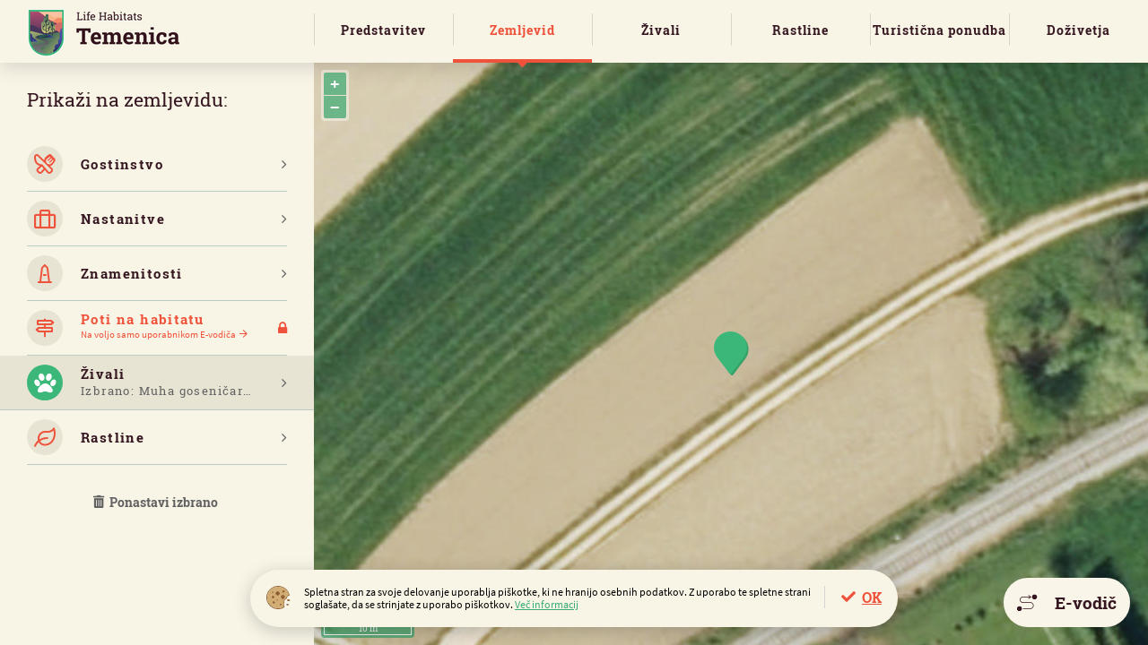

--- FILE ---
content_type: text/html; charset=utf-8
request_url: https://lifehabitats.com/sl/temenica/zemljevid/?ani=576
body_size: 23371
content:
<!DOCTYPE HTML>
<html lang="sl">
<head>
<base href="https://lifehabitats.com/">
<meta http-equiv="content-type" content="text/html; charset=utf-8">
<meta charset="utf-8">
<title>Zemljevid | Life Habitats</title>
<meta name="author" content="MoveCMS by THES">
<meta name="format-detection" content="telephone=no">
<meta property="og:image" content="https://lifehabitats.com/cache/3537ce3110327534/ed9036a91312d56b/Habitat_Temenica_Post%402x.png">
<link rel="icon" type="image/x-icon" href="https://lifehabitats.com/upload/_custom/files/favicon/favicon.ico">
<link rel="shortcut icon" href="https://lifehabitats.com/upload/_custom/files/favicon/favicon.ico">
<link type="text/css" href="https://lifehabitats.com/cache/_f0568b5061c0371e2f9ed7ea4f49c325.css" media="all" rel="stylesheet">
<link type="text/css" href="https://lifehabitats.com/cache/template_css_1635921720.css" media="all" rel="stylesheet"><script type="text/javascript">
    var ua=navigator.userAgent.toLocaleLowerCase(),
        regV = /ipod|ipad|iphone/gi,
        result = ua.match(regV),
        userScale="";
    if(!result){
        userScale=", user-scalable=0"
    }
    var meta = document.createElement('meta');
    meta.name = "viewport";
    meta.content = "width=device-width, initial-scale=1.0" + userScale;
    document.getElementsByTagName('head')[0].appendChild(meta);

    var viewportmeta = document.querySelector && document.querySelector('meta[name="viewport"]'),
    gestureStart = function () {viewportmeta.content = "width=device-width, minimum-scale=0.25, maximum-scale=1.6";},
    scaleFix = function () {
        if (viewportmeta && /iphone|ipad/.test(ua) && !/opera mini/.test(ua)) {
            viewportmeta.content = "width=device-width, minimum-scale=1.0, maximum-scale=1.0";
            document.addEventListener("gesturestart", gestureStart, false);
        }
    };
    scaleFix();
</script>
</head>
<body class="habitat temenica map">
<div class="page">
<div class="wrapper">

<header>
    <div class="wrapper">
                <div class="logo logoMobile">
                    <a class="logo" href="https://lifehabitats.com/sl/"><img src="/upload/_custom/images/logo/logo_temenica.png" alt="Temenica" /></a>
                </div>    
	
        <a class="ham" href="javascript:void(0)">
            <span></span>
            <span></span>
            <span></span>
        </a>
        <div class="menus">
            <nav class="service clear-after">
                <ul class="left">
                    <li>
                        <select name="lang" style="width:100%">
                            <option data-image="sl.svg" value="/sl/temenica/zemljevid/" selected="selected">Slovenščina</option>
                            <option data-image="en.svg" value="/en/temenica/map/">English</option>
                            <option data-image="de.svg" value="/de/temenica/die-karte/">Deutsch</option>
                            <option data-image="hr.svg" value="/hr/temenica/zemljovid/">Hrvatski</option>
                            <option data-image="it.svg" value="/it/temenica/carta/">Italiano</option>                            
                        </select>
                    </li>
                </ul>
                <ul class="right">
                    <li><a href="/sl/platforma/" target="_blank"><i class="fa fa-globe"></i> Lifehabitats</a></li>
                    <li><a href="https://www.facebook.com/HabitatTemenica" target="_blank"><i class="fa fa-facebook-f"></i></a></li>
                    <li><a href="https://www.instagram.com/lifehabitats_temenica/" target="_blank"><i class="fa fa-instagram"></i></a></li>
                </ul>
            </nav>      <nav class="main">
                <div class="logo logoDesktop">
                    <a class="logo" href="https://lifehabitats.com/sl/temenica/"><img src="/upload/_custom/images/logo/logo_temenica.png" alt="Temenica" /></a>
                </div><div class="header-right">    
                <div class="weather">
                    <span class="weather-icon w02n"></span>
                    <strong>-3°C</strong>
                    <span>
                        TOREK<br />
                        <em>Oblačno</em>
                    </span>
                </div>
                <ul class="links">
                    <li><a class="button red user-login" href="javascript:void(0)">Prijavite se</a></li>
                </ul>
			  </div><!--/div.header-right-->
            </nav>
            <nav class="menu">
                <ul><li><a href="/sl/temenica/predstavitev/">Predstavitev</a></li><li class="active"><a href="/sl/temenica/zemljevid/">Zemljevid</a></li><li><a href="/sl/temenica/zivali/">Živali</a></li><li><a href="/sl/temenica/rastline/">Rastline</a></li><li><a href="/sl/temenica/ponudba/zanimivosti/">Turistična ponudba</a>
                <ul><li><a href="/sl/temenica/ponudba/zanimivosti/">Zanimivosti</a></li><li><a href="/sl/temenica/ponudba/poti-po-habitatu/">Poti po habitatu</a></li><li><a href="/sl/temenica/ponudba/gostinstvo/">Gostinstvo</a></li><li><a href="/sl/temenica/ponudba/nastanitve/">Nastanitve</a></li><li><a href="/sl/temenica/ponudba/paketi/">Paketi</a></li></ul></li><li><a href="/sl/temenica/dozivetja/blog/">Doživetja</a>
                <ul><li><a href="/sl/temenica/dozivetja/blog/">Blog</a></li></ul></li>
                </ul>
            </nav>
        </div>        
    </div>
</header>
    <div class="row row-stretch-row-content-no-padding">
        <div class="row-wrapper">
            <div class="row-inner-wrapper">
                <div class="col col-sz-12">
                    <div class="col-wrapper">
<div class="column-map">
    <a class="toggleMap"><span class="icon-filter"></span></a>
	<div class="map-tools">
		<div class="scroll">		
		    <div class="settings culinary-offers">
                <p class="back"><a href="javascript:void(0)">Gostinstvo</a></p>			                
                <div class="form-group">
                    <div class="option all">
						<a class="button small transparent red deselect-all" href="javascript:void(0)"><span class="icon-redo"></span>Odstrani izbrane</a>
                        <input type="checkbox" name="all" id="co-sel-all">
                        <label for="co-sel-all">Izberi vse</label>
                    </div>
                    <div class="option">
                        <input type="checkbox" name="co[]" id="co-sel-1" data-popup-id="culi-1" value="1">
                        <label for="co-sel-1">Gostilna na letališču</label>
                    </div>
                    <div class="option">
                        <input type="checkbox" name="co[]" id="co-sel-2" data-popup-id="culi-2" value="2">
                        <label for="co-sel-2">Gostilna pri Mari</label>
                    </div>
                    <div class="option">
                        <input type="checkbox" name="co[]" id="co-sel-3" data-popup-id="culi-3" value="3">
                        <label for="co-sel-3">Pivovarna Hudo Pivo</label>
                    </div>
                    <div class="option">
                        <input type="checkbox" name="co[]" id="co-sel-5" data-popup-id="culi-5" value="5">
                        <label for="co-sel-5">Na Vasi</label>
                    </div>
                    <div class="option">
                        <input type="checkbox" name="co[]" id="co-sel-6" data-popup-id="culi-6" value="6">
                        <label for="co-sel-6">Gostilna Pod smrekco</label>
                    </div>
                    <div class="option">
                        <input type="checkbox" name="co[]" id="co-sel-8" data-popup-id="culi-8" value="8">
                        <label for="co-sel-8">Organizator paketov</label>
                    </div>                    
                </div>
            </div>            
            <div class="settings accommodations">
                <p class="back"><a href="javascript:void(0)">Nastanitve</a></p>			                
                <div class="form-group">
                    <div class="option all">
						<a class="button small transparent red deselect-all" href="javascript:void(0)"><span class="icon-redo"></span>Odstrani izbrane</a>
                        <input type="checkbox" name="all" id="ac-sel-all">
                        <label for="ac-sel-all">Izberi vse</label>
                    </div>
                    <div class="option">
                        <input type="checkbox" name="ac[]" id="ac-sel-1" data-popup-id="acco-1" value="1">
                        <label for="ac-sel-1">Kamp</label>
                    </div>
                    <div class="option">
                        <input type="checkbox" name="ac[]" id="ac-sel-4" data-popup-id="acco-4" value="4">
                        <label for="ac-sel-4">Apartma v zidanici</label>
                    </div>
                    <div class="option">
                        <input type="checkbox" name="ac[]" id="ac-sel-2" data-popup-id="acco-2" value="2">
                        <label for="ac-sel-2">Glamping</label>
                    </div>                    
                </div>
            </div>            
            <div class="settings attractions">
                <p class="back"><a href="javascript:void(0)">Znamenitosti</a></p>			                
                <div class="form-group">
                    <div class="option all">
						<a class="button small transparent red deselect-all" href="javascript:void(0)"><span class="icon-redo"></span>Odstrani izbrane</a>
                        <input type="checkbox" name="all" id="at-sel-all">
                        <label for="at-sel-all">Izberi vse</label>
                    </div>
                    <div class="option">
                        <input type="checkbox" name="at[]" id="at-sel-4" data-popup-id="attr-4" value="4">
                        <label for="at-sel-4">Grad Luknja</label>
                    </div>
                    <div class="option">
                        <input type="checkbox" name="at[]" id="at-sel-3" data-popup-id="attr-3" value="3">
                        <label for="at-sel-3">Letališče</label>
                    </div>
                    <div class="option">
                        <input type="checkbox" name="at[]" id="at-sel-11" data-popup-id="attr-11" value="11">
                        <label for="at-sel-11">Konjeniški klub</label>
                    </div>
                    <div class="option">
                        <input type="checkbox" name="at[]" id="at-sel-5" data-popup-id="attr-5" value="5">
                        <label for="at-sel-5">Grad Hmeljnik</label>
                    </div>
                    <div class="option">
                        <input type="checkbox" name="at[]" id="at-sel-2" data-popup-id="attr-2" value="2">
                        <label for="at-sel-2">Opazovalnica Habitata Temenica</label>
                    </div>
                    <div class="option">
                        <input type="checkbox" name="at[]" id="at-sel-10" data-popup-id="attr-10" value="10">
                        <label for="at-sel-10">Zapuščena piščančja farma</label>
                    </div>
                    <div class="option">
                        <input type="checkbox" name="at[]" id="at-sel-1" data-popup-id="attr-1" value="1">
                        <label for="at-sel-1">Hrast ob reki Temenici</label>
                    </div>
                    <div class="option">
                        <input type="checkbox" name="at[]" id="at-sel-6" data-popup-id="attr-6" value="6">
                        <label for="at-sel-6">Cerkev v Prečni</label>
                    </div>
                    <div class="option">
                        <input type="checkbox" name="at[]" id="at-sel-7" data-popup-id="attr-7" value="7">
                        <label for="at-sel-7">Cerkev v Straži</label>
                    </div>
                    <div class="option">
                        <input type="checkbox" name="at[]" id="at-sel-8" data-popup-id="attr-8" value="8">
                        <label for="at-sel-8">Cerkev v Zalogu</label>
                    </div>
                    <div class="option">
                        <input type="checkbox" name="at[]" id="at-sel-13" data-popup-id="attr-13" value="13">
                        <label for="at-sel-13">Meteorit v Novem mestu</label>
                    </div>
                    <div class="option">
                        <input type="checkbox" name="at[]" id="at-sel-14" data-popup-id="attr-14" value="14">
                        <label for="at-sel-14">Veledrom v Češči vasi</label>
                    </div>                    
                </div>
            </div>            
            <div class="settings paths">
                <p class="back"><a href="javascript:void(0)">Poti na habitatu</a></p>			                
                <div class="form-group">
                    <div class="option">
                        <input type="checkbox" name="pa[]" id="pa-sel-1" data-popup-id="path-1" value="1">
                        <label for="pa-sel-1">
                            Gremo peš<span class="pincolor" style="background-color:#93218A;"></span>
                            <span class="startend">Letališče <span class="icon-chevron-right"></span> Gostilna na letališču</span>
                        </label>                        
                    </div>
                    <div class="option">
                        <input type="checkbox" name="pa[]" id="pa-sel-2" data-popup-id="path-2" value="2">
                        <label for="pa-sel-2">
                            Od Letališča do Gradu<span class="pincolor" style="background-color:#0E208D;"></span>
                            <span class="startend">Gostilna na letališču <span class="icon-chevron-right"></span> Grad Luknja</span>
                        </label>                        
                    </div>
                    <div class="option">
                        <input type="checkbox" name="pa[]" id="pa-sel-3" data-popup-id="path-3" value="3">
                        <label for="pa-sel-3">
                            Do piščančje farme<span class="pincolor" style="background-color:#69360E;"></span>
                            <span class="startend">Gostilna na letališču <span class="icon-chevron-right"></span> Zapuščena piščančja farma</span>
                        </label>                        
                    </div>
                    <div class="option">
                        <input type="checkbox" name="pa[]" id="pa-sel-4" data-popup-id="path-4" value="4">
                        <label for="pa-sel-4">
                            Travniška pot<span class="pincolor" style="background-color:#D9007A;"></span>
                            <span class="startend">Letališče <span class="icon-chevron-right"></span> Konjeniški klub</span>
                        </label>                        
                    </div>
                    <div class="option">
                        <input type="checkbox" name="pa[]" id="pa-sel-5" data-popup-id="path-5" value="5">
                        <label for="pa-sel-5">
                            Kratko s kolesom<span class="pincolor" style="background-color:#72DC35;"></span>
                            <span class="startend">Letališče <span class="icon-chevron-right"></span> Gostilna na letališču</span>
                        </label>                        
                    </div>
                    <div class="option">
                        <input type="checkbox" name="pa[]" id="pa-sel-7" data-popup-id="path-7" value="7">
                        <label for="pa-sel-7">
                            Levi breg Temenice<span class="pincolor" style="background-color:#9E9E9E;"></span>
                            <span class="startend">Konjeniški klub <span class="icon-chevron-right"></span> Veledrom v Češči vasi</span>
                        </label>                        
                    </div>
                    <div class="option">
                        <input type="checkbox" name="pa[]" id="pa-sel-8" data-popup-id="path-8" value="8">
                        <label for="pa-sel-8">
                            Do mlake in nazaj<span class="pincolor" style="background-color:#FE000C;"></span>
                            <span class="startend">Parkirno mesto pri igrišču <span class="icon-redo"></span></span>
                        </label>                        
                    </div>
                    <div class="option">
                        <input type="checkbox" name="pa[]" id="pa-sel-9" data-popup-id="path-9" value="9">
                        <label for="pa-sel-9">
                            Po obeh straneh Temenice<span class="pincolor" style="background-color:#FE7A9F;"></span>
                            <span class="startend">Veledrom v Češči vasi <span class="icon-redo"></span></span>
                        </label>                        
                    </div>
                    <div class="option">
                        <input type="checkbox" name="pa[]" id="pa-sel-11" data-popup-id="path-11" value="11">
                        <label for="pa-sel-11">
                            Od Gradu do Gradu<span class="pincolor" style="background-color:#FECD33;"></span>
                            <span class="startend">Grad Luknja <span class="icon-chevron-right"></span> Grad Hmeljnik</span>
                        </label>                        
                    </div>
                    <div class="option">
                        <input type="checkbox" name="pa[]" id="pa-sel-12" data-popup-id="path-12" value="12">
                        <label for="pa-sel-12">
                            Z vrha do ribnika<span class="pincolor" style="background-color:#6CD0B9;"></span>
                            <span class="startend">Gostilna pri Mari <span class="icon-redo"></span></span>
                        </label>                        
                    </div>                    
                </div>
            </div>	
		    <div class="settings animals">
                <p class="back"><a href="javascript:void(0)">Živali</a></p>                
                <!--
                <div class="form-group btn-look">
                    <span class="label">Na zemljevidu Prikaži:</span>
                    <div class="option"><input type="checkbox" name="photovideo" id="photo" value="photo"><label for="photo">Foto</label></div>
                    <div class="option"><input type="checkbox" name="photovideo" id="video" value="video"><label for="video">Video</label></div>
                </div>
                <div class="form-group">
                    <span class="label">Katere živali naj se prikažejo:</span>
                    <select>
                        <option>Po vresti</option>
                        <option>Po ne vem čem še</option>
                    </select>
                </div>                
                <div class="form-group">
                    <span class="label">Seznam</span>
                    <div class="option">
                        <input type="checkbox" name="typelist" id="sel00" />
                        <label for="sel00">Sesalci<span>34</span></label>
                    </div>
                    <div class="option"><input type="checkbox" name="typelist" id="sel01"><label for="sel01">Ptiči<span class="counter">34</span></label></div>
                    <div class="option"><input type="checkbox" name="typelist" id="sel02"><label for="sel02">Dvoživke<span class="counter">34</span></label></div>
                    <div class="option"><input type="checkbox" name="typelist" id="sel03"><label for="sel03">Žuželke<span class="counter">34</span></label></div>
                    <div class="option"><input type="checkbox" name="typelist" id="sel04"><label for="sel04">Plazilci<span class="counter">34</span></label></div>
                    <div class="option"><input type="checkbox" name="typelist" id="sel05"><label for="sel05">Rastlinojedci<span class="counter">34</span></label></div>
                    <div class="option"><input type="checkbox" name="typelist" id="sel06"><label for="sel06">Mesojedci<span class="counter">999</span></label></div>
                    <div class="option"><input type="checkbox" name="typelist" id="sel07"><label for="sel07">Krokodili<span class="counter">7</span></label></div>
                    <div class="option"><input type="checkbox" name="typelist" id="sel08"><label for="sel08">Paličnjaki<span class="counter">12</span></label></div>
                </div>
                -->
                <div class="form-group">
                    <div class="option">
                        <input type="checkbox" name="an[]" id="an-sel-582" data-popup-id="anim-582" value="582">
                        <label for="an-sel-582"> Veliki hrastov pedic </label>
                    </div>
                    <div class="option">
                        <input type="checkbox" name="an[]" id="an-sel-449" data-popup-id="anim-449" value="449">
                        <label for="an-sel-449">13-pikčasta polonica </label>
                    </div>
                    <div class="option">
                        <input type="checkbox" name="an[]" id="an-sel-450" data-popup-id="anim-450" value="450">
                        <label for="an-sel-450">22-pikčasta polonica </label>
                    </div>
                    <div class="option">
                        <input type="checkbox" name="an[]" id="an-sel-706" data-popup-id="anim-706" value="706">
                        <label for="an-sel-706">Admiral</label>
                    </div>
                    <div class="option">
                        <input type="checkbox" name="an[]" id="an-sel-41" data-popup-id="anim-41" value="41">
                        <label for="an-sel-41">Bela pastirica</label>
                    </div>
                    <div class="option">
                        <input type="checkbox" name="an[]" id="an-sel-19" data-popup-id="anim-19" value="19">
                        <label for="an-sel-19">Bela štorklja</label>
                    </div>
                    <div class="option">
                        <input type="checkbox" name="an[]" id="an-sel-472" data-popup-id="anim-472" value="472">
                        <label for="an-sel-472">Beloroba ščebetulja </label>
                    </div>
                    <div class="option">
                        <input type="checkbox" name="an[]" id="an-sel-42" data-popup-id="anim-42" value="42">
                        <label for="an-sel-42">Bičja trstnica</label>
                    </div>
                    <div class="option">
                        <input type="checkbox" name="an[]" id="an-sel-655" data-popup-id="anim-655" value="655">
                        <label for="an-sel-655">Bleščeči zmotec</label>
                    </div>
                    <div class="option">
                        <input type="checkbox" name="an[]" id="an-sel-4" data-popup-id="anim-4" value="4">
                        <label for="an-sel-4">Bober</label>
                    </div>
                    <div class="option">
                        <input type="checkbox" name="an[]" id="an-sel-11" data-popup-id="anim-11" value="11">
                        <label for="an-sel-11">Bobnarica </label>
                    </div>
                    <div class="option">
                        <input type="checkbox" name="an[]" id="an-sel-43" data-popup-id="anim-43" value="43">
                        <label for="an-sel-43">Brglez</label>
                    </div>
                    <div class="option">
                        <input type="checkbox" name="an[]" id="an-sel-561" data-popup-id="anim-561" value="561">
                        <label for="an-sel-561">Brinova usnjatka </label>
                    </div>
                    <div class="option">
                        <input type="checkbox" name="an[]" id="an-sel-44" data-popup-id="anim-44" value="44">
                        <label for="an-sel-44">Brinovka</label>
                    </div>
                    <div class="option">
                        <input type="checkbox" name="an[]" id="an-sel-118" data-popup-id="anim-118" value="118">
                        <label for="an-sel-118">Brkata sinica</label>
                    </div>
                    <div class="option">
                        <input type="checkbox" name="an[]" id="an-sel-45" data-popup-id="anim-45" value="45">
                        <label for="an-sel-45">Carar</label>
                    </div>
                    <div class="option">
                        <input type="checkbox" name="an[]" id="an-sel-46" data-popup-id="anim-46" value="46">
                        <label for="an-sel-46">Cikovt</label>
                    </div>
                    <div class="option">
                        <input type="checkbox" name="an[]" id="an-sel-699" data-popup-id="anim-699" value="699">
                        <label for="an-sel-699">Citronček</label>
                    </div>
                    <div class="option">
                        <input type="checkbox" name="an[]" id="an-sel-119" data-popup-id="anim-119" value="119">
                        <label for="an-sel-119">Čižek</label>
                    </div>
                    <div class="option">
                        <input type="checkbox" name="an[]" id="an-sel-2" data-popup-id="anim-2" value="2">
                        <label for="an-sel-2">Človeška ribica</label>
                    </div>
                    <div class="option">
                        <input type="checkbox" name="an[]" id="an-sel-47" data-popup-id="anim-47" value="47">
                        <label for="an-sel-47">Čopasta čaplja</label>
                    </div>
                    <div class="option">
                        <input type="checkbox" name="an[]" id="an-sel-48" data-popup-id="anim-48" value="48">
                        <label for="an-sel-48">Čopasta sinica</label>
                    </div>
                    <div class="option">
                        <input type="checkbox" name="an[]" id="an-sel-120" data-popup-id="anim-120" value="120">
                        <label for="an-sel-120">Črna čigra</label>
                    </div>
                    <div class="option">
                        <input type="checkbox" name="an[]" id="an-sel-121" data-popup-id="anim-121" value="121">
                        <label for="an-sel-121">Črna štorklja</label>
                    </div>
                    <div class="option">
                        <input type="checkbox" name="an[]" id="an-sel-49" data-popup-id="anim-49" value="49">
                        <label for="an-sel-49">Črna žolna</label>
                    </div>
                    <div class="option">
                        <input type="checkbox" name="an[]" id="an-sel-572" data-popup-id="anim-572" value="572">
                        <label for="an-sel-572">Črni najezdnik </label>
                    </div>
                    <div class="option">
                        <input type="checkbox" name="an[]" id="an-sel-50" data-popup-id="anim-50" value="50">
                        <label for="an-sel-50">Črnoglavka</label>
                    </div>
                    <div class="option">
                        <input type="checkbox" name="an[]" id="an-sel-456" data-popup-id="anim-456" value="456">
                        <label for="an-sel-456">Črtasta pižamarka</label>
                    </div>
                    <div class="option">
                        <input type="checkbox" name="an[]" id="an-sel-9" data-popup-id="anim-9" value="9">
                        <label for="an-sel-9">Črtasti medvedek</label>
                    </div>
                    <div class="option">
                        <input type="checkbox" name="an[]" id="an-sel-51" data-popup-id="anim-51" value="51">
                        <label for="an-sel-51">Dlesk</label>
                    </div>
                    <div class="option">
                        <input type="checkbox" name="an[]" id="an-sel-457" data-popup-id="anim-457" value="457">
                        <label for="an-sel-457">Dnevni pavlinček </label>
                    </div>
                    <div class="option">
                        <input type="checkbox" name="an[]" id="an-sel-122" data-popup-id="anim-122" value="122">
                        <label for="an-sel-122">Dolgorepa raca</label>
                    </div>
                    <div class="option">
                        <input type="checkbox" name="an[]" id="an-sel-52" data-popup-id="anim-52" value="52">
                        <label for="an-sel-52">Dolgorepka</label>
                    </div>
                    <div class="option">
                        <input type="checkbox" name="an[]" id="an-sel-474" data-popup-id="anim-474" value="474">
                        <label for="an-sel-474">Domača čebela</label>
                    </div>
                    <div class="option">
                        <input type="checkbox" name="an[]" id="an-sel-53" data-popup-id="anim-53" value="53">
                        <label for="an-sel-53">Domači vrabec</label>
                    </div>
                    <div class="option">
                        <input type="checkbox" name="an[]" id="an-sel-54" data-popup-id="anim-54" value="54">
                        <label for="an-sel-54">Drevesna cipa</label>
                    </div>
                    <div class="option">
                        <input type="checkbox" name="an[]" id="an-sel-3" data-popup-id="anim-3" value="3">
                        <label for="an-sel-3">Drobnovratnik</label>
                    </div>
                    <div class="option">
                        <input type="checkbox" name="an[]" id="an-sel-29" data-popup-id="anim-29" value="29">
                        <label for="an-sel-29">Fazan</label>
                    </div>
                    <div class="option">
                        <input type="checkbox" name="an[]" id="an-sel-649" data-popup-id="anim-649" value="649">
                        <label for="an-sel-649">Francoska poljska osa</label>
                    </div>
                    <div class="option">
                        <input type="checkbox" name="an[]" id="an-sel-23" data-popup-id="anim-23" value="23">
                        <label for="an-sel-23">Golob duplar</label>
                    </div>
                    <div class="option">
                        <input type="checkbox" name="an[]" id="an-sel-458" data-popup-id="anim-458" value="458">
                        <label for="an-sel-458">Gozdni modrin </label>
                    </div>
                    <div class="option">
                        <input type="checkbox" name="an[]" id="an-sel-573" data-popup-id="anim-573" value="573">
                        <label for="an-sel-573">Grabežnica</label>
                    </div>
                    <div class="option">
                        <input type="checkbox" name="an[]" id="an-sel-55" data-popup-id="anim-55" value="55">
                        <label for="an-sel-55">Grahasta tukalica</label>
                    </div>
                    <div class="option">
                        <input type="checkbox" name="an[]" id="an-sel-123" data-popup-id="anim-123" value="123">
                        <label for="an-sel-123">Grilček</label>
                    </div>
                    <div class="option">
                        <input type="checkbox" name="an[]" id="an-sel-24" data-popup-id="anim-24" value="24">
                        <label for="an-sel-24">Grivar</label>
                    </div>
                    <div class="option">
                        <input type="checkbox" name="an[]" id="an-sel-736" data-popup-id="anim-736" value="736">
                        <label for="an-sel-736">Grmiščni okarček</label>
                    </div>
                    <div class="option">
                        <input type="checkbox" name="an[]" id="an-sel-124" data-popup-id="anim-124" value="124">
                        <label for="an-sel-124">Grmovščica</label>
                    </div>
                    <div class="option">
                        <input type="checkbox" name="an[]" id="an-sel-563" data-popup-id="anim-563" value="563">
                        <label for="an-sel-563">Harlekinska polonica </label>
                    </div>
                    <div class="option">
                        <input type="checkbox" name="an[]" id="an-sel-125" data-popup-id="anim-125" value="125">
                        <label for="an-sel-125">Hudournik</label>
                    </div>
                    <div class="option">
                        <input type="checkbox" name="an[]" id="an-sel-657" data-popup-id="anim-657" value="657">
                        <label for="an-sel-657">Jetičnikov pisanček</label>
                    </div>
                    <div class="option">
                        <input type="checkbox" name="an[]" id="an-sel-564" data-popup-id="anim-564" value="564">
                        <label for="an-sel-564">Ježkova vešča </label>
                    </div>
                    <div class="option">
                        <input type="checkbox" name="an[]" id="an-sel-126" data-popup-id="anim-126" value="126">
                        <label for="an-sel-126">Kalin</label>
                    </div>
                    <div class="option">
                        <input type="checkbox" name="an[]" id="an-sel-565" data-popup-id="anim-565" value="565">
                        <label for="an-sel-565">Kalnica</label>
                    </div>
                    <div class="option">
                        <input type="checkbox" name="an[]" id="an-sel-56" data-popup-id="anim-56" value="56">
                        <label for="an-sel-56">Kanja</label>
                    </div>
                    <div class="option">
                        <input type="checkbox" name="an[]" id="an-sel-679" data-popup-id="anim-679" value="679">
                        <label for="an-sel-679">Kapusov belin</label>
                    </div>
                    <div class="option">
                        <input type="checkbox" name="an[]" id="an-sel-57" data-popup-id="anim-57" value="57">
                        <label for="an-sel-57">Kmečka lastovka</label>
                    </div>
                    <div class="option">
                        <input type="checkbox" name="an[]" id="an-sel-127" data-popup-id="anim-127" value="127">
                        <label for="an-sel-127">Kobilar</label>
                    </div>
                    <div class="option">
                        <input type="checkbox" name="an[]" id="an-sel-128" data-popup-id="anim-128" value="128">
                        <label for="an-sel-128">Kobiličar</label>
                    </div>
                    <div class="option">
                        <input type="checkbox" name="an[]" id="an-sel-566" data-popup-id="anim-566" value="566">
                        <label for="an-sel-566">Koprivova vešča </label>
                    </div>
                    <div class="option">
                        <input type="checkbox" name="an[]" id="an-sel-58" data-popup-id="anim-58" value="58">
                        <label for="an-sel-58">Kormoran</label>
                    </div>
                    <div class="option">
                        <input type="checkbox" name="an[]" id="an-sel-38" data-popup-id="anim-38" value="38">
                        <label for="an-sel-38">Kos</label>
                    </div>
                    <div class="option">
                        <input type="checkbox" name="an[]" id="an-sel-59" data-popup-id="anim-59" value="59">
                        <label for="an-sel-59">Kozača</label>
                    </div>
                    <div class="option">
                        <input type="checkbox" name="an[]" id="an-sel-21" data-popup-id="anim-21" value="21">
                        <label for="an-sel-21">Kozica</label>
                    </div>
                    <div class="option">
                        <input type="checkbox" name="an[]" id="an-sel-129" data-popup-id="anim-129" value="129">
                        <label for="an-sel-129">Kragulj</label>
                    </div>
                    <div class="option">
                        <input type="checkbox" name="an[]" id="an-sel-60" data-popup-id="anim-60" value="60">
                        <label for="an-sel-60">Kratkoprsti plezalček</label>
                    </div>
                    <div class="option">
                        <input type="checkbox" name="an[]" id="an-sel-61" data-popup-id="anim-61" value="61">
                        <label for="an-sel-61">Kreheljc</label>
                    </div>
                    <div class="option">
                        <input type="checkbox" name="an[]" id="an-sel-62" data-popup-id="anim-62" value="62">
                        <label for="an-sel-62">Krokar</label>
                    </div>
                    <div class="option">
                        <input type="checkbox" name="an[]" id="an-sel-130" data-popup-id="anim-130" value="130">
                        <label for="an-sel-130">Kupčar</label>
                    </div>
                    <div class="option">
                        <input type="checkbox" name="an[]" id="an-sel-616" data-popup-id="anim-616" value="616">
                        <label for="an-sel-616">Kuštrave vrtnične šiške </label>
                    </div>
                    <div class="option">
                        <input type="checkbox" name="an[]" id="an-sel-63" data-popup-id="anim-63" value="63">
                        <label for="an-sel-63">Kvakač</label>
                    </div>
                    <div class="option">
                        <input type="checkbox" name="an[]" id="an-sel-26" data-popup-id="anim-26" value="26">
                        <label for="an-sel-26">Labod grbec</label>
                    </div>
                    <div class="option">
                        <input type="checkbox" name="an[]" id="an-sel-567" data-popup-id="anim-567" value="567">
                        <label for="an-sel-567">Lepi argus </label>
                    </div>
                    <div class="option">
                        <input type="checkbox" name="an[]" id="an-sel-665" data-popup-id="anim-665" value="665">
                        <label for="an-sel-665">Lisasta minica, žalni cvetožer</label>
                    </div>
                    <div class="option">
                        <input type="checkbox" name="an[]" id="an-sel-65" data-popup-id="anim-65" value="65">
                        <label for="an-sel-65">Lišček</label>
                    </div>
                    <div class="option">
                        <input type="checkbox" name="an[]" id="an-sel-64" data-popup-id="anim-64" value="64">
                        <label for="an-sel-64">Liska</label>
                    </div>
                    <div class="option">
                        <input type="checkbox" name="an[]" id="an-sel-131" data-popup-id="anim-131" value="131">
                        <label for="an-sel-131">Mali detel</label>
                    </div>
                    <div class="option">
                        <input type="checkbox" name="an[]" id="an-sel-66" data-popup-id="anim-66" value="66">
                        <label for="an-sel-66">Mali deževnik</label>
                    </div>
                    <div class="option">
                        <input type="checkbox" name="an[]" id="an-sel-67" data-popup-id="anim-67" value="67">
                        <label for="an-sel-67">Mali martinec</label>
                    </div>
                    <div class="option">
                        <input type="checkbox" name="an[]" id="an-sel-658" data-popup-id="anim-658" value="658">
                        <label for="an-sel-658">Mali okarček</label>
                    </div>
                    <div class="option">
                        <input type="checkbox" name="an[]" id="an-sel-68" data-popup-id="anim-68" value="68">
                        <label for="an-sel-68">Mali ponirek</label>
                    </div>
                    <div class="option">
                        <input type="checkbox" name="an[]" id="an-sel-635" data-popup-id="anim-635" value="635">
                        <label for="an-sel-635">Martinček</label>
                    </div>
                    <div class="option">
                        <input type="checkbox" name="an[]" id="an-sel-462" data-popup-id="anim-462" value="462">
                        <label for="an-sel-462">Mesarska muha </label>
                    </div>
                    <div class="option">
                        <input type="checkbox" name="an[]" id="an-sel-69" data-popup-id="anim-69" value="69">
                        <label for="an-sel-69">Mestna lastovka</label>
                    </div>
                    <div class="option">
                        <input type="checkbox" name="an[]" id="an-sel-132" data-popup-id="anim-132" value="132">
                        <label for="an-sel-132">Mlinarček</label>
                    </div>
                    <div class="option">
                        <input type="checkbox" name="an[]" id="an-sel-70" data-popup-id="anim-70" value="70">
                        <label for="an-sel-70">Močvirska sinica</label>
                    </div>
                    <div class="option">
                        <input type="checkbox" name="an[]" id="an-sel-1" data-popup-id="anim-1" value="1">
                        <label for="an-sel-1">Močvirska sklednica</label>
                    </div>
                    <div class="option">
                        <input type="checkbox" name="an[]" id="an-sel-574" data-popup-id="anim-574" value="574">
                        <label for="an-sel-574">Močvirski cekinček </label>
                    </div>
                    <div class="option">
                        <input type="checkbox" name="an[]" id="an-sel-13" data-popup-id="anim-13" value="13">
                        <label for="an-sel-13">Močvirski martinec </label>
                    </div>
                    <div class="option">
                        <input type="checkbox" name="an[]" id="an-sel-452" data-popup-id="anim-452" value="452">
                        <label for="an-sel-452">Modri bleščavec </label>
                    </div>
                    <div class="option">
                        <input type="checkbox" name="an[]" id="an-sel-20" data-popup-id="anim-20" value="20">
                        <label for="an-sel-20">Mokož</label>
                    </div>
                    <div class="option">
                        <input type="checkbox" name="an[]" id="an-sel-464" data-popup-id="anim-464" value="464">
                        <label for="an-sel-464">Moškatni kozliček </label>
                    </div>
                    <div class="option">
                        <input type="checkbox" name="an[]" id="an-sel-466" data-popup-id="anim-466" value="466">
                        <label for="an-sel-466">Mravlji vrečkar </label>
                    </div>
                    <div class="option">
                        <input type="checkbox" name="an[]" id="an-sel-576" data-popup-id="anim-576" value="576" checked="checked">
                        <label for="an-sel-576">Muha goseničarka </label>
                    </div>
                    <div class="option">
                        <input type="checkbox" name="an[]" id="an-sel-729" data-popup-id="anim-729" value="729">
                        <label for="an-sel-729">Navadna lisica</label>
                    </div>
                    <div class="option">
                        <input type="checkbox" name="an[]" id="an-sel-559" data-popup-id="anim-559" value="559">
                        <label for="an-sel-559">Navadna ostrorobka </label>
                    </div>
                    <div class="option">
                        <input type="checkbox" name="an[]" id="an-sel-560" data-popup-id="anim-560" value="560">
                        <label for="an-sel-560">Navadna škorpijonka </label>
                    </div>
                    <div class="option">
                        <input type="checkbox" name="an[]" id="an-sel-577" data-popup-id="anim-577" value="577">
                        <label for="an-sel-577">Navadna srparica </label>
                    </div>
                    <div class="option">
                        <input type="checkbox" name="an[]" id="an-sel-634" data-popup-id="anim-634" value="634">
                        <label for="an-sel-634">Navadni deževnik</label>
                    </div>
                    <div class="option">
                        <input type="checkbox" name="an[]" id="an-sel-461" data-popup-id="anim-461" value="461">
                        <label for="an-sel-461">Navadni lešnikar </label>
                    </div>
                    <div class="option">
                        <input type="checkbox" name="an[]" id="an-sel-6" data-popup-id="anim-6" value="6">
                        <label for="an-sel-6">Navadni netopir</label>
                    </div>
                    <div class="option">
                        <input type="checkbox" name="an[]" id="an-sel-659" data-popup-id="anim-659" value="659">
                        <label for="an-sel-659">Navadni pisanček</label>
                    </div>
                    <div class="option">
                        <input type="checkbox" name="an[]" id="an-sel-468" data-popup-id="anim-468" value="468">
                        <label for="an-sel-468">Obad </label>
                    </div>
                    <div class="option">
                        <input type="checkbox" name="an[]" id="an-sel-578" data-popup-id="anim-578" value="578">
                        <label for="an-sel-578">Obvodna zverca </label>
                    </div>
                    <div class="option">
                        <input type="checkbox" name="an[]" id="an-sel-654" data-popup-id="anim-654" value="654">
                        <label for="an-sel-654">Okrasti kozliček</label>
                    </div>
                    <div class="option">
                        <input type="checkbox" name="an[]" id="an-sel-579" data-popup-id="anim-579" value="579">
                        <label for="an-sel-579">Osa stekleničarka</label>
                    </div>
                    <div class="option">
                        <input type="checkbox" name="an[]" id="an-sel-7" data-popup-id="anim-7" value="7">
                        <label for="an-sel-7">Ostrouhi netopir</label>
                    </div>
                    <div class="option">
                        <input type="checkbox" name="an[]" id="an-sel-451" data-popup-id="anim-451" value="451">
                        <label for="an-sel-451">Pasasti bleščavec </label>
                    </div>
                    <div class="option">
                        <input type="checkbox" name="an[]" id="an-sel-465" data-popup-id="anim-465" value="465">
                        <label for="an-sel-465">Pegasti (lisasti) vitki kozliček </label>
                    </div>
                    <div class="option">
                        <input type="checkbox" name="an[]" id="an-sel-71" data-popup-id="anim-71" value="71">
                        <label for="an-sel-71">Pepelasti lunj</label>
                    </div>
                    <div class="option">
                        <input type="checkbox" name="an[]" id="an-sel-72" data-popup-id="anim-72" value="72">
                        <label for="an-sel-72">Pikasti martinec</label>
                    </div>
                    <div class="option">
                        <input type="checkbox" name="an[]" id="an-sel-580" data-popup-id="anim-580" value="580">
                        <label for="an-sel-580">Pisana stenica </label>
                    </div>
                    <div class="option">
                        <input type="checkbox" name="an[]" id="an-sel-133" data-popup-id="anim-133" value="133">
                        <label for="an-sel-133">Pivka</label>
                    </div>
                    <div class="option">
                        <input type="checkbox" name="an[]" id="an-sel-73" data-popup-id="anim-73" value="73">
                        <label for="an-sel-73">Plašica</label>
                    </div>
                    <div class="option">
                        <input type="checkbox" name="an[]" id="an-sel-74" data-popup-id="anim-74" value="74">
                        <label for="an-sel-74">Plavček</label>
                    </div>
                    <div class="option">
                        <input type="checkbox" name="an[]" id="an-sel-75" data-popup-id="anim-75" value="75">
                        <label for="an-sel-75">Poljski škrjanec</label>
                    </div>
                    <div class="option">
                        <input type="checkbox" name="an[]" id="an-sel-76" data-popup-id="anim-76" value="76">
                        <label for="an-sel-76">Poljski vrabec</label>
                    </div>
                    <div class="option">
                        <input type="checkbox" name="an[]" id="an-sel-604" data-popup-id="anim-604" value="604">
                        <label for="an-sel-604">Poljski zajec</label>
                    </div>
                    <div class="option">
                        <input type="checkbox" name="an[]" id="an-sel-37" data-popup-id="anim-37" value="37">
                        <label for="an-sel-37">Postovka</label>
                    </div>
                    <div class="option">
                        <input type="checkbox" name="an[]" id="an-sel-30" data-popup-id="anim-30" value="30">
                        <label for="an-sel-30">Postranice</label>
                    </div>
                    <div class="option">
                        <input type="checkbox" name="an[]" id="an-sel-469" data-popup-id="anim-469" value="469">
                        <label for="an-sel-469">Poznopomladanska trepetavka </label>
                    </div>
                    <div class="option">
                        <input type="checkbox" name="an[]" id="an-sel-31" data-popup-id="anim-31" value="31">
                        <label for="an-sel-31">Priba</label>
                    </div>
                    <div class="option">
                        <input type="checkbox" name="an[]" id="an-sel-558" data-popup-id="anim-558" value="558">
                        <label for="an-sel-558">Prisojni zimnik </label>
                    </div>
                    <div class="option">
                        <input type="checkbox" name="an[]" id="an-sel-77" data-popup-id="anim-77" value="77">
                        <label for="an-sel-77">Pritlikavi kormoran</label>
                    </div>
                    <div class="option">
                        <input type="checkbox" name="an[]" id="an-sel-453" data-popup-id="anim-453" value="453">
                        <label for="an-sel-453">Prodni paškratec </label>
                    </div>
                    <div class="option">
                        <input type="checkbox" name="an[]" id="an-sel-470" data-popup-id="anim-470" value="470">
                        <label for="an-sel-470">Progasta trepetavka </label>
                    </div>
                    <div class="option">
                        <input type="checkbox" name="an[]" id="an-sel-78" data-popup-id="anim-78" value="78">
                        <label for="an-sel-78">Prosnik</label>
                    </div>
                    <div class="option">
                        <input type="checkbox" name="an[]" id="an-sel-134" data-popup-id="anim-134" value="134">
                        <label for="an-sel-134">Puklež</label>
                    </div>
                    <div class="option">
                        <input type="checkbox" name="an[]" id="an-sel-14" data-popup-id="anim-14" value="14">
                        <label for="an-sel-14">Raca mlakarica</label>
                    </div>
                    <div class="option">
                        <input type="checkbox" name="an[]" id="an-sel-79" data-popup-id="anim-79" value="79">
                        <label for="an-sel-79">Rakar</label>
                    </div>
                    <div class="option">
                        <input type="checkbox" name="an[]" id="an-sel-454" data-popup-id="anim-454" value="454">
                        <label for="an-sel-454">Rani plamenec </label>
                    </div>
                    <div class="option">
                        <input type="checkbox" name="an[]" id="an-sel-742" data-popup-id="anim-742" value="742">
                        <label for="an-sel-742">Rdečeglavi ognjeni hrošč</label>
                    </div>
                    <div class="option">
                        <input type="checkbox" name="an[]" id="an-sel-80" data-popup-id="anim-80" value="80">
                        <label for="an-sel-80">Rdečenoga postovka</label>
                    </div>
                    <div class="option">
                        <input type="checkbox" name="an[]" id="an-sel-682" data-popup-id="anim-682" value="682">
                        <label for="an-sel-682">Rdeči škratec, šuštar </label>
                    </div>
                    <div class="option">
                        <input type="checkbox" name="an[]" id="an-sel-81" data-popup-id="anim-81" value="81">
                        <label for="an-sel-81">Reglja</label>
                    </div>
                    <div class="option">
                        <input type="checkbox" name="an[]" id="an-sel-82" data-popup-id="anim-82" value="82">
                        <label for="an-sel-82">Repaljščica</label>
                    </div>
                    <div class="option">
                        <input type="checkbox" name="an[]" id="an-sel-459" data-popup-id="anim-459" value="459">
                        <label for="an-sel-459">Repni belin </label>
                    </div>
                    <div class="option">
                        <input type="checkbox" name="an[]" id="an-sel-746" data-popup-id="anim-746" value="746">
                        <label for="an-sel-746">Resavski pedic, navadni vresnik </label>
                    </div>
                    <div class="option">
                        <input type="checkbox" name="an[]" id="an-sel-12" data-popup-id="anim-12" value="12">
                        <label for="an-sel-12">Rjava čaplja </label>
                    </div>
                    <div class="option">
                        <input type="checkbox" name="an[]" id="an-sel-467" data-popup-id="anim-467" value="467">
                        <label for="an-sel-467">Rjava sneženka </label>
                    </div>
                    <div class="option">
                        <input type="checkbox" name="an[]" id="an-sel-739" data-popup-id="anim-739" value="739">
                        <label for="an-sel-739">Rjava usnjatka, jagodna stenica </label>
                    </div>
                    <div class="option">
                        <input type="checkbox" name="an[]" id="an-sel-36" data-popup-id="anim-36" value="36">
                        <label for="an-sel-36">Rjavi lunj</label>
                    </div>
                    <div class="option">
                        <input type="checkbox" name="an[]" id="an-sel-83" data-popup-id="anim-83" value="83">
                        <label for="an-sel-83">Rjavi srakoper</label>
                    </div>
                    <div class="option">
                        <input type="checkbox" name="an[]" id="an-sel-633" data-popup-id="anim-633" value="633">
                        <label for="an-sel-633">Rjavoprsi jež</label>
                    </div>
                    <div class="option">
                        <input type="checkbox" name="an[]" id="an-sel-84" data-popup-id="anim-84" value="84">
                        <label for="an-sel-84">Rjavovrati ponirek</label>
                    </div>
                    <div class="option">
                        <input type="checkbox" name="an[]" id="an-sel-581" data-popup-id="anim-581" value="581">
                        <label for="an-sel-581">Rumena debeloglavka</label>
                    </div>
                    <div class="option">
                        <input type="checkbox" name="an[]" id="an-sel-85" data-popup-id="anim-85" value="85">
                        <label for="an-sel-85">Rumeni strnad</label>
                    </div>
                    <div class="option">
                        <input type="checkbox" name="an[]" id="an-sel-86" data-popup-id="anim-86" value="86">
                        <label for="an-sel-86">Rumenoglavi kraljiček</label>
                    </div>
                    <div class="option">
                        <input type="checkbox" name="an[]" id="an-sel-99" data-popup-id="anim-99" value="99">
                        <label for="an-sel-99">Ščinkavec</label>
                    </div>
                    <div class="option">
                        <input type="checkbox" name="an[]" id="an-sel-740" data-popup-id="anim-740" value="740">
                        <label for="an-sel-740">Sedempikčasta polonica, pikapolonica </label>
                    </div>
                    <div class="option">
                        <input type="checkbox" name="an[]" id="an-sel-87" data-popup-id="anim-87" value="87">
                        <label for="an-sel-87">Severni kovaček</label>
                    </div>
                    <div class="option">
                        <input type="checkbox" name="an[]" id="an-sel-455" data-popup-id="anim-455" value="455">
                        <label for="an-sel-455">Sinji presličar </label>
                    </div>
                    <div class="option">
                        <input type="checkbox" name="an[]" id="an-sel-18" data-popup-id="anim-18" value="18">
                        <label for="an-sel-18">Siva čaplja</label>
                    </div>
                    <div class="option">
                        <input type="checkbox" name="an[]" id="an-sel-34" data-popup-id="anim-34" value="34">
                        <label for="an-sel-34">Siva gos</label>
                    </div>
                    <div class="option">
                        <input type="checkbox" name="an[]" id="an-sel-88" data-popup-id="anim-88" value="88">
                        <label for="an-sel-88">Siva pastirica</label>
                    </div>
                    <div class="option">
                        <input type="checkbox" name="an[]" id="an-sel-89" data-popup-id="anim-89" value="89">
                        <label for="an-sel-89">Siva pevka</label>
                    </div>
                    <div class="option">
                        <input type="checkbox" name="an[]" id="an-sel-90" data-popup-id="anim-90" value="90">
                        <label for="an-sel-90">Siva vrana</label>
                    </div>
                    <div class="option">
                        <input type="checkbox" name="an[]" id="an-sel-91" data-popup-id="anim-91" value="91">
                        <label for="an-sel-91">Sivi muhar</label>
                    </div>
                    <div class="option">
                        <input type="checkbox" name="an[]" id="an-sel-92" data-popup-id="anim-92" value="92">
                        <label for="an-sel-92">Sivka</label>
                    </div>
                    <div class="option">
                        <input type="checkbox" name="an[]" id="an-sel-93" data-popup-id="anim-93" value="93">
                        <label for="an-sel-93">Skobec</label>
                    </div>
                    <div class="option">
                        <input type="checkbox" name="an[]" id="an-sel-100" data-popup-id="anim-100" value="100">
                        <label for="an-sel-100">Škorec</label>
                    </div>
                    <div class="option">
                        <input type="checkbox" name="an[]" id="an-sel-471" data-popup-id="anim-471" value="471">
                        <label for="an-sel-471">Skritoglavec </label>
                    </div>
                    <div class="option">
                        <input type="checkbox" name="an[]" id="an-sel-136" data-popup-id="anim-136" value="136">
                        <label for="an-sel-136">Škrjančar</label>
                    </div>
                    <div class="option">
                        <input type="checkbox" name="an[]" id="an-sel-135" data-popup-id="anim-135" value="135">
                        <label for="an-sel-135">Slavec</label>
                    </div>
                    <div class="option">
                        <input type="checkbox" name="an[]" id="an-sel-101" data-popup-id="anim-101" value="101">
                        <label for="an-sel-101">Šmarnica</label>
                    </div>
                    <div class="option">
                        <input type="checkbox" name="an[]" id="an-sel-94" data-popup-id="anim-94" value="94">
                        <label for="an-sel-94">Smrdokavra</label>
                    </div>
                    <div class="option">
                        <input type="checkbox" name="an[]" id="an-sel-102" data-popup-id="anim-102" value="102">
                        <label for="an-sel-102">Šoja</label>
                    </div>
                    <div class="option">
                        <input type="checkbox" name="an[]" id="an-sel-95" data-popup-id="anim-95" value="95">
                        <label for="an-sel-95">Sokol selec</label>
                    </div>
                    <div class="option">
                        <input type="checkbox" name="an[]" id="an-sel-96" data-popup-id="anim-96" value="96">
                        <label for="an-sel-96">Sraka</label>
                    </div>
                    <div class="option">
                        <input type="checkbox" name="an[]" id="an-sel-97" data-popup-id="anim-97" value="97">
                        <label for="an-sel-97">Srednji detel</label>
                    </div>
                    <div class="option">
                        <input type="checkbox" name="an[]" id="an-sel-39" data-popup-id="anim-39" value="39">
                        <label for="an-sel-39">Srna</label>
                    </div>
                    <div class="option">
                        <input type="checkbox" name="an[]" id="an-sel-571" data-popup-id="anim-571" value="571">
                        <label for="an-sel-571">Sršen </label>
                    </div>
                    <div class="option">
                        <input type="checkbox" name="an[]" id="an-sel-569" data-popup-id="anim-569" value="569">
                        <label for="an-sel-569">Stratiomida</label>
                    </div>
                    <div class="option">
                        <input type="checkbox" name="an[]" id="an-sel-98" data-popup-id="anim-98" value="98">
                        <label for="an-sel-98">Stržek</label>
                    </div>
                    <div class="option">
                        <input type="checkbox" name="an[]" id="an-sel-103" data-popup-id="anim-103" value="103">
                        <label for="an-sel-103">Taščica</label>
                    </div>
                    <div class="option">
                        <input type="checkbox" name="an[]" id="an-sel-685" data-popup-id="anim-685" value="685">
                        <label for="an-sel-685">Temni zemeljski čmrlj</label>
                    </div>
                    <div class="option">
                        <input type="checkbox" name="an[]" id="an-sel-104" data-popup-id="anim-104" value="104">
                        <label for="an-sel-104">Togotnik</label>
                    </div>
                    <div class="option">
                        <input type="checkbox" name="an[]" id="an-sel-556" data-popup-id="anim-556" value="556">
                        <label for="an-sel-556">Travna sovka </label>
                    </div>
                    <div class="option">
                        <input type="checkbox" name="an[]" id="an-sel-570" data-popup-id="anim-570" value="570">
                        <label for="an-sel-570">Travniška stenica </label>
                    </div>
                    <div class="option">
                        <input type="checkbox" name="an[]" id="an-sel-568" data-popup-id="anim-568" value="568">
                        <label for="an-sel-568">Travniška vešča </label>
                    </div>
                    <div class="option">
                        <input type="checkbox" name="an[]" id="an-sel-460" data-popup-id="anim-460" value="460">
                        <label for="an-sel-460">Travniška zelenka </label>
                    </div>
                    <div class="option">
                        <input type="checkbox" name="an[]" id="an-sel-562" data-popup-id="anim-562" value="562">
                        <label for="an-sel-562">Travniški čmrlj </label>
                    </div>
                    <div class="option">
                        <input type="checkbox" name="an[]" id="an-sel-664" data-popup-id="anim-664" value="664">
                        <label for="an-sel-664">Travniški škratec </label>
                    </div>
                    <div class="option">
                        <input type="checkbox" name="an[]" id="an-sel-137" data-popup-id="anim-137" value="137">
                        <label for="an-sel-137">Trstni cvrčalec</label>
                    </div>
                    <div class="option">
                        <input type="checkbox" name="an[]" id="an-sel-105" data-popup-id="anim-105" value="105">
                        <label for="an-sel-105">Trstni strnad</label>
                    </div>
                    <div class="option">
                        <input type="checkbox" name="an[]" id="an-sel-670" data-popup-id="anim-670" value="670">
                        <label for="an-sel-670">Uhata rusonožka</label>
                    </div>
                    <div class="option">
                        <input type="checkbox" name="an[]" id="an-sel-17" data-popup-id="anim-17" value="17">
                        <label for="an-sel-17">Velika bela čaplja</label>
                    </div>
                    <div class="option">
                        <input type="checkbox" name="an[]" id="an-sel-575" data-popup-id="anim-575" value="575">
                        <label for="an-sel-575">Velika črna gozdna mravlja</label>
                    </div>
                    <div class="option">
                        <input type="checkbox" name="an[]" id="an-sel-662" data-popup-id="anim-662" value="662">
                        <label for="an-sel-662">Velika rdeča mravlja</label>
                    </div>
                    <div class="option">
                        <input type="checkbox" name="an[]" id="an-sel-106" data-popup-id="anim-106" value="106">
                        <label for="an-sel-106">Velika sinica</label>
                    </div>
                    <div class="option">
                        <input type="checkbox" name="an[]" id="an-sel-107" data-popup-id="anim-107" value="107">
                        <label for="an-sel-107">Veliki detel</label>
                    </div>
                    <div class="option">
                        <input type="checkbox" name="an[]" id="an-sel-8" data-popup-id="anim-8" value="8">
                        <label for="an-sel-8">Veliki podkovnjak </label>
                    </div>
                    <div class="option">
                        <input type="checkbox" name="an[]" id="an-sel-109" data-popup-id="anim-109" value="109">
                        <label for="an-sel-109">Veliki škurh</label>
                    </div>
                    <div class="option">
                        <input type="checkbox" name="an[]" id="an-sel-108" data-popup-id="anim-108" value="108">
                        <label for="an-sel-108">Veliki srakoper</label>
                    </div>
                    <div class="option">
                        <input type="checkbox" name="an[]" id="an-sel-138" data-popup-id="anim-138" value="138">
                        <label for="an-sel-138">Veliki žagar</label>
                    </div>
                    <div class="option">
                        <input type="checkbox" name="an[]" id="an-sel-5" data-popup-id="anim-5" value="5">
                        <label for="an-sel-5">Vidra</label>
                    </div>
                    <div class="option">
                        <input type="checkbox" name="an[]" id="an-sel-110" data-popup-id="anim-110" value="110">
                        <label for="an-sel-110">Vijeglavka</label>
                    </div>
                    <div class="option">
                        <input type="checkbox" name="an[]" id="an-sel-139" data-popup-id="anim-139" value="139">
                        <label for="an-sel-139">Vinski drozg</label>
                    </div>
                    <div class="option">
                        <input type="checkbox" name="an[]" id="an-sel-557" data-popup-id="anim-557" value="557">
                        <label for="an-sel-557">Vodni drsalec</label>
                    </div>
                    <div class="option">
                        <input type="checkbox" name="an[]" id="an-sel-15" data-popup-id="anim-15" value="15">
                        <label for="an-sel-15">Vodomec</label>
                    </div>
                    <div class="option">
                        <input type="checkbox" name="an[]" id="an-sel-111" data-popup-id="anim-111" value="111">
                        <label for="an-sel-111">Vrbji kovaček</label>
                    </div>
                    <div class="option">
                        <input type="checkbox" name="an[]" id="an-sel-112" data-popup-id="anim-112" value="112">
                        <label for="an-sel-112">Vriskarica</label>
                    </div>
                    <div class="option">
                        <input type="checkbox" name="an[]" id="an-sel-555" data-popup-id="anim-555" value="555">
                        <label for="an-sel-555">Zajedalec zemeljskih čmrljev</label>
                    </div>
                    <div class="option">
                        <input type="checkbox" name="an[]" id="an-sel-113" data-popup-id="anim-113" value="113">
                        <label for="an-sel-113">Zelena žolna</label>
                    </div>
                    <div class="option">
                        <input type="checkbox" name="an[]" id="an-sel-114" data-popup-id="anim-114" value="114">
                        <label for="an-sel-114">Zelenec</label>
                    </div>
                    <div class="option">
                        <input type="checkbox" name="an[]" id="an-sel-16" data-popup-id="anim-16" value="16">
                        <label for="an-sel-16">Zelenonoga tukalica</label>
                    </div>
                    <div class="option">
                        <input type="checkbox" name="an[]" id="an-sel-115" data-popup-id="anim-115" value="115">
                        <label for="an-sel-115">Zelenonogi martinec</label>
                    </div>
                    <div class="option">
                        <input type="checkbox" name="an[]" id="an-sel-116" data-popup-id="anim-116" value="116">
                        <label for="an-sel-116">Žerjav</label>
                    </div>
                    <div class="option">
                        <input type="checkbox" name="an[]" id="an-sel-473" data-popup-id="anim-473" value="473">
                        <label for="an-sel-473">Zlata minica </label>
                    </div>
                    <div class="option">
                        <input type="checkbox" name="an[]" id="an-sel-463" data-popup-id="anim-463" value="463">
                        <label for="an-sel-463">Zlata muha </label>
                    </div>
                    <div class="option">
                        <input type="checkbox" name="an[]" id="an-sel-117" data-popup-id="anim-117" value="117">
                        <label for="an-sel-117">Žvižgavka</label>
                    </div>
                </div>
            </div>	
		    <div class="settings plants">
                <p class="back"><a href="javascript:void(0)">Rastline</a></p>
                <!--			                
                <div class="form-group">
                    <span class="label">Katere rastline naj se prikažejo:</span>
                    <select>
                        <option>Po vrsti</option>
                        <option>Po imenu</option>
                    </select>
                </div>
                <div class="form-group">
                    <span class="label">Seznam</span>
                    <div class="option">
                        <input type="checkbox" name="typelist" id="sel00" />
                        <label for="sel00">Trosnice<span>34</span></label>
                    </div>
                    <div class="option"><input type="checkbox" name="typelist" id="sel01" /><label for="sel01">Ptiči<span class="counter">34</span></label></div>
                    <div class="option"><input type="checkbox" name="typelist" id="sel02" /><label for="sel02">Dvoživke<span class="counter">34</span></label></div>
                    <div class="option"><input type="checkbox" name="typelist" id="sel03" /><label for="sel03">Žuželke<span class="counter">34</span></label></div>
                    <div class="option"><input type="checkbox" name="typelist" id="sel04" /><label for="sel04">Plazilci<span class="counter">34</span></label></div>
                    <div class="option"><input type="checkbox" name="typelist" id="sel05" /><label for="sel05">Rastlinojedci<span class="counter">34</span></label></div>
                    <div class="option"><input type="checkbox" name="typelist" id="sel06" /><label for="sel06">Mesojedci<span class="counter">999</span></label></div>
                    <div class="option"><input type="checkbox" name="typelist" id="sel07" /><label for="sel07">Krokodili<span class="counter">7</span></label></div>
                    <div class="option"><input type="checkbox" name="typelist" id="sel08" /><label for="sel08">Paličnjaki<span class="counter">12</span></label></div>
                </div>
                -->
                <div class="form-group">
                    <div class="option">
                        <input type="checkbox" name="pl[]" id="pl-sel-183" data-popup-id="plan-183" value="183">
                        <label for="pl-sel-183">Alpski vimček</label>
                    </div>
                    <div class="option">
                        <input type="checkbox" name="pl[]" id="pl-sel-142" data-popup-id="plan-142" value="142">
                        <label for="pl-sel-142">Ameriški javor</label>
                    </div>
                    <div class="option">
                        <input type="checkbox" name="pl[]" id="pl-sel-168" data-popup-id="plan-168" value="168">
                        <label for="pl-sel-168">Avstrijska relika</label>
                    </div>
                    <div class="option">
                        <input type="checkbox" name="pl[]" id="pl-sel-276" data-popup-id="plan-276" value="276">
                        <label for="pl-sel-276">Avstrijski lučnik</label>
                    </div>
                    <div class="option">
                        <input type="checkbox" name="pl[]" id="pl-sel-425" data-popup-id="plan-425" value="425">
                        <label for="pl-sel-425">Barska molova roža </label>
                    </div>
                    <div class="option">
                        <input type="checkbox" name="pl[]" id="pl-sel-306" data-popup-id="plan-306" value="306">
                        <label for="pl-sel-306">Barvilna košeničica </label>
                    </div>
                    <div class="option">
                        <input type="checkbox" name="pl[]" id="pl-sel-519" data-popup-id="plan-519" value="519">
                        <label for="pl-sel-519">Barvilna mačina </label>
                    </div>
                    <div class="option">
                        <input type="checkbox" name="pl[]" id="pl-sel-584" data-popup-id="plan-584" value="584">
                        <label for="pl-sel-584">Baržunasta golobica</label>
                    </div>
                    <div class="option">
                        <input type="checkbox" name="pl[]" id="pl-sel-415" data-popup-id="plan-415" value="415">
                        <label for="pl-sel-415">Bela medena detelja </label>
                    </div>
                    <div class="option">
                        <input type="checkbox" name="pl[]" id="pl-sel-643" data-popup-id="plan-643" value="643">
                        <label for="pl-sel-643">Bela vijolica</label>
                    </div>
                    <div class="option">
                        <input type="checkbox" name="pl[]" id="pl-sel-259" data-popup-id="plan-259" value="259">
                        <label for="pl-sel-259">Bela vrba</label>
                    </div>
                    <div class="option">
                        <input type="checkbox" name="pl[]" id="pl-sel-520" data-popup-id="plan-520" value="520">
                        <label for="pl-sel-520">Beli bisernik </label>
                    </div>
                    <div class="option">
                        <input type="checkbox" name="pl[]" id="pl-sel-167" data-popup-id="plan-167" value="167">
                        <label for="pl-sel-167">Beli gaber</label>
                    </div>
                    <div class="option">
                        <input type="checkbox" name="pl[]" id="pl-sel-547" data-popup-id="plan-547" value="547">
                        <label for="pl-sel-547">Beli lokvanj </label>
                    </div>
                    <div class="option">
                        <input type="checkbox" name="pl[]" id="pl-sel-403" data-popup-id="plan-403" value="403">
                        <label for="pl-sel-403">Beli slizek</label>
                    </div>
                    <div class="option">
                        <input type="checkbox" name="pl[]" id="pl-sel-234" data-popup-id="plan-234" value="234">
                        <label for="pl-sel-234">Beli topol</label>
                    </div>
                    <div class="option">
                        <input type="checkbox" name="pl[]" id="pl-sel-733" data-popup-id="plan-733" value="733">
                        <label for="pl-sel-733">Belkasta bekica</label>
                    </div>
                    <div class="option">
                        <input type="checkbox" name="pl[]" id="pl-sel-629" data-popup-id="plan-629" value="629">
                        <label for="pl-sel-629">Belkasti rašpovec </label>
                    </div>
                    <div class="option">
                        <input type="checkbox" name="pl[]" id="pl-sel-636" data-popup-id="plan-636" value="636">
                        <label for="pl-sel-636">Betičasta prašnica </label>
                    </div>
                    <div class="option">
                        <input type="checkbox" name="pl[]" id="pl-sel-628" data-popup-id="plan-628" value="628">
                        <label for="pl-sel-628">Bezgova uhljevka </label>
                    </div>
                    <div class="option">
                        <input type="checkbox" name="pl[]" id="pl-sel-394" data-popup-id="plan-394" value="394">
                        <label for="pl-sel-394">Bodeča podlesnica </label>
                    </div>
                    <div class="option">
                        <input type="checkbox" name="pl[]" id="pl-sel-671" data-popup-id="plan-671" value="671">
                        <label for="pl-sel-671">Bodičasta glistovnica </label>
                    </div>
                    <div class="option">
                        <input type="checkbox" name="pl[]" id="pl-sel-362" data-popup-id="plan-362" value="362">
                        <label for="pl-sel-362">Brek</label>
                    </div>
                    <div class="option">
                        <input type="checkbox" name="pl[]" id="pl-sel-239" data-popup-id="plan-239" value="239">
                        <label for="pl-sel-239">Breskev</label>
                    </div>
                    <div class="option">
                        <input type="checkbox" name="pl[]" id="pl-sel-522" data-popup-id="plan-522" value="522">
                        <label for="pl-sel-522">Breskova dresen </label>
                    </div>
                    <div class="option">
                        <input type="checkbox" name="pl[]" id="pl-sel-325" data-popup-id="plan-325" value="325">
                        <label for="pl-sel-325">Brestovolistni oslad </label>
                    </div>
                    <div class="option">
                        <input type="checkbox" name="pl[]" id="pl-sel-591" data-popup-id="plan-591" value="591">
                        <label for="pl-sel-591">Brezov turek</label>
                    </div>
                    <div class="option">
                        <input type="checkbox" name="pl[]" id="pl-sel-605" data-popup-id="plan-605" value="605">
                        <label for="pl-sel-605">Brezova kresilača</label>
                    </div>
                    <div class="option">
                        <input type="checkbox" name="pl[]" id="pl-sel-541" data-popup-id="plan-541" value="541">
                        <label for="pl-sel-541">Brinolistni lisičjak </label>
                    </div>
                    <div class="option">
                        <input type="checkbox" name="pl[]" id="pl-sel-277" data-popup-id="plan-277" value="277">
                        <label for="pl-sel-277">Brogovita</label>
                    </div>
                    <div class="option">
                        <input type="checkbox" name="pl[]" id="pl-sel-195" data-popup-id="plan-195" value="195">
                        <label for="pl-sel-195">Bršljanasta grenkuljica</label>
                    </div>
                    <div class="option">
                        <input type="checkbox" name="pl[]" id="pl-sel-348" data-popup-id="plan-348" value="348">
                        <label for="pl-sel-348">Bršljanolistni jetičnik </label>
                    </div>
                    <div class="option">
                        <input type="checkbox" name="pl[]" id="pl-sel-161" data-popup-id="plan-161" value="161">
                        <label for="pl-sel-161">Brstična konopnica </label>
                    </div>
                    <div class="option">
                        <input type="checkbox" name="pl[]" id="pl-sel-637" data-popup-id="plan-637" value="637">
                        <label for="pl-sel-637">Čašasti jelenovec</label>
                    </div>
                    <div class="option">
                        <input type="checkbox" name="pl[]" id="pl-sel-552" data-popup-id="plan-552" value="552">
                        <label for="pl-sel-552">Česnov vrednik</label>
                    </div>
                    <div class="option">
                        <input type="checkbox" name="pl[]" id="pl-sel-188" data-popup-id="plan-188" value="188">
                        <label for="pl-sel-188">Cipresasti mleček</label>
                    </div>
                    <div class="option">
                        <input type="checkbox" name="pl[]" id="pl-sel-247" data-popup-id="plan-247" value="247">
                        <label for="pl-sel-247">Čistilna krhlika ali čistilna kozja češnja</label>
                    </div>
                    <div class="option">
                        <input type="checkbox" name="pl[]" id="pl-sel-705" data-popup-id="plan-705" value="705">
                        <label for="pl-sel-705">Čremsa</label>
                    </div>
                    <div class="option">
                        <input type="checkbox" name="pl[]" id="pl-sel-272" data-popup-id="plan-272" value="272">
                        <label for="pl-sel-272">Črna detelja</label>
                    </div>
                    <div class="option">
                        <input type="checkbox" name="pl[]" id="pl-sel-148" data-popup-id="plan-148" value="148">
                        <label for="pl-sel-148">Črna jelša</label>
                    </div>
                    <div class="option">
                        <input type="checkbox" name="pl[]" id="pl-sel-260" data-popup-id="plan-260" value="260">
                        <label for="pl-sel-260">Črni bezeg</label>
                    </div>
                    <div class="option">
                        <input type="checkbox" name="pl[]" id="pl-sel-757" data-popup-id="plan-757" value="757">
                        <label for="pl-sel-757">Črni šaš</label>
                    </div>
                    <div class="option">
                        <input type="checkbox" name="pl[]" id="pl-sel-723" data-popup-id="plan-723" value="723">
                        <label for="pl-sel-723">Črni teloh</label>
                    </div>
                    <div class="option">
                        <input type="checkbox" name="pl[]" id="pl-sel-240" data-popup-id="plan-240" value="240">
                        <label for="pl-sel-240">Črni trn</label>
                    </div>
                    <div class="option">
                        <input type="checkbox" name="pl[]" id="pl-sel-162" data-popup-id="plan-162" value="162">
                        <label for="pl-sel-162">Deveterolistna konopnica </label>
                    </div>
                    <div class="option">
                        <input type="checkbox" name="pl[]" id="pl-sel-152" data-popup-id="plan-152" value="152">
                        <label for="pl-sel-152">Dišeča boljka</label>
                    </div>
                    <div class="option">
                        <input type="checkbox" name="pl[]" id="pl-sel-193" data-popup-id="plan-193" value="193">
                        <label for="pl-sel-193">Dišeča perla</label>
                    </div>
                    <div class="option">
                        <input type="checkbox" name="pl[]" id="pl-sel-279" data-popup-id="plan-279" value="279">
                        <label for="pl-sel-279">Dišeča vijolica</label>
                    </div>
                    <div class="option">
                        <input type="checkbox" name="pl[]" id="pl-sel-231" data-popup-id="plan-231" value="231">
                        <label for="pl-sel-231">Dišeči salamonov pečat</label>
                    </div>
                    <div class="option">
                        <input type="checkbox" name="pl[]" id="pl-sel-710" data-popup-id="plan-710" value="710">
                        <label for="pl-sel-710">Divja (gozdna) potočarka</label>
                    </div>
                    <div class="option">
                        <input type="checkbox" name="pl[]" id="pl-sel-238" data-popup-id="plan-238" value="238">
                        <label for="pl-sel-238">Divja češnja</label>
                    </div>
                    <div class="option">
                        <input type="checkbox" name="pl[]" id="pl-sel-290" data-popup-id="plan-290" value="290">
                        <label for="pl-sel-290">Divje korenje</label>
                    </div>
                    <div class="option">
                        <input type="checkbox" name="pl[]" id="pl-sel-437" data-popup-id="plan-437" value="437">
                        <label for="pl-sel-437">Divji luk </label>
                    </div>
                    <div class="option">
                        <input type="checkbox" name="pl[]" id="pl-sel-213" data-popup-id="plan-213" value="213">
                        <label for="pl-sel-213">Dlakava bekica</label>
                    </div>
                    <div class="option">
                        <input type="checkbox" name="pl[]" id="pl-sel-312" data-popup-id="plan-312" value="312">
                        <label for="pl-sel-312">Dlakava relika</label>
                    </div>
                    <div class="option">
                        <input type="checkbox" name="pl[]" id="pl-sel-445" data-popup-id="plan-445" value="445">
                        <label for="pl-sel-445">Dlakavi vrbovec </label>
                    </div>
                    <div class="option">
                        <input type="checkbox" name="pl[]" id="pl-sel-300" data-popup-id="plan-300" value="300">
                        <label for="pl-sel-300">Dolgolista naglavka </label>
                    </div>
                    <div class="option">
                        <input type="checkbox" name="pl[]" id="pl-sel-422" data-popup-id="plan-422" value="422">
                        <label for="pl-sel-422">Dolgopecljati brest </label>
                    </div>
                    <div class="option">
                        <input type="checkbox" name="pl[]" id="pl-sel-350" data-popup-id="plan-350" value="350">
                        <label for="pl-sel-350">Drobnocvetni šipek</label>
                    </div>
                    <div class="option">
                        <input type="checkbox" name="pl[]" id="pl-sel-703" data-popup-id="plan-703" value="703">
                        <label for="pl-sel-703">Drobnolistna grašica</label>
                    </div>
                    <div class="option">
                        <input type="checkbox" name="pl[]" id="pl-sel-667" data-popup-id="plan-667" value="667">
                        <label for="pl-sel-667">Dvodomna špajka </label>
                    </div>
                    <div class="option">
                        <input type="checkbox" name="pl[]" id="pl-sel-380" data-popup-id="plan-380" value="380">
                        <label for="pl-sel-380">Dvoletni svetlin </label>
                    </div>
                    <div class="option">
                        <input type="checkbox" name="pl[]" id="pl-sel-261" data-popup-id="plan-261" value="261">
                        <label for="pl-sel-261">Dvolistna morska čebulica</label>
                    </div>
                    <div class="option">
                        <input type="checkbox" name="pl[]" id="pl-sel-215" data-popup-id="plan-215" value="215">
                        <label for="pl-sel-215">Dvolistna senčnica</label>
                    </div>
                    <div class="option">
                        <input type="checkbox" name="pl[]" id="pl-sel-622" data-popup-id="plan-622" value="622">
                        <label for="pl-sel-622">Dvomljiva parmelija </label>
                    </div>
                    <div class="option">
                        <input type="checkbox" name="pl[]" id="pl-sel-515" data-popup-id="plan-515" value="515">
                        <label for="pl-sel-515">Enodnevna lilija</label>
                    </div>
                    <div class="option">
                        <input type="checkbox" name="pl[]" id="pl-sel-229" data-popup-id="plan-229" value="229">
                        <label for="pl-sel-229">Enoletna latovka</label>
                    </div>
                    <div class="option">
                        <input type="checkbox" name="pl[]" id="pl-sel-508" data-popup-id="plan-508" value="508">
                        <label for="pl-sel-508">Enoletna suholetnica </label>
                    </div>
                    <div class="option">
                        <input type="checkbox" name="pl[]" id="pl-sel-177" data-popup-id="plan-177" value="177">
                        <label for="pl-sel-177">Enovrati glog</label>
                    </div>
                    <div class="option">
                        <input type="checkbox" name="pl[]" id="pl-sel-587" data-popup-id="plan-587" value="587">
                        <label for="pl-sel-587">Gabrov dedek</label>
                    </div>
                    <div class="option">
                        <input type="checkbox" name="pl[]" id="pl-sel-280" data-popup-id="plan-280" value="280">
                        <label for="pl-sel-280">Goli brest</label>
                    </div>
                    <div class="option">
                        <input type="checkbox" name="pl[]" id="pl-sel-267" data-popup-id="plan-267" value="267">
                        <label for="pl-sel-267">Gomoljasti gabez</label>
                    </div>
                    <div class="option">
                        <input type="checkbox" name="pl[]" id="pl-sel-210" data-popup-id="plan-210" value="210">
                        <label for="pl-sel-210">Gomoljasti grahor</label>
                    </div>
                    <div class="option">
                        <input type="checkbox" name="pl[]" id="pl-sel-207" data-popup-id="plan-207" value="207">
                        <label for="pl-sel-207">Gorska rumenka</label>
                    </div>
                    <div class="option">
                        <input type="checkbox" name="pl[]" id="pl-sel-678" data-popup-id="plan-678" value="678">
                        <label for="pl-sel-678">Gorski (beli) narcis</label>
                    </div>
                    <div class="option">
                        <input type="checkbox" name="pl[]" id="pl-sel-143" data-popup-id="plan-143" value="143">
                        <label for="pl-sel-143">Gorski javor</label>
                    </div>
                    <div class="option">
                        <input type="checkbox" name="pl[]" id="pl-sel-153" data-popup-id="plan-153" value="153">
                        <label for="pl-sel-153">Gozdna krebuljica</label>
                    </div>
                    <div class="option">
                        <input type="checkbox" name="pl[]" id="pl-sel-668" data-popup-id="plan-668" value="668">
                        <label for="pl-sel-668">Gozdna lakota </label>
                    </div>
                    <div class="option">
                        <input type="checkbox" name="pl[]" id="pl-sel-323" data-popup-id="plan-323" value="323">
                        <label for="pl-sel-323">Gozdna škržolica </label>
                    </div>
                    <div class="option">
                        <input type="checkbox" name="pl[]" id="pl-sel-287" data-popup-id="plan-287" value="287">
                        <label for="pl-sel-287">Gozdna smiljka</label>
                    </div>
                    <div class="option">
                        <input type="checkbox" name="pl[]" id="pl-sel-479" data-popup-id="plan-479" value="479">
                        <label for="pl-sel-479">Gozdni čišljak </label>
                    </div>
                    <div class="option">
                        <input type="checkbox" name="pl[]" id="pl-sel-318" data-popup-id="plan-318" value="318">
                        <label for="pl-sel-318">Gozdni šaš</label>
                    </div>
                    <div class="option">
                        <input type="checkbox" name="pl[]" id="pl-sel-656" data-popup-id="plan-656" value="656">
                        <label for="pl-sel-656">Gozdni sitec</label>
                    </div>
                    <div class="option">
                        <input type="checkbox" name="pl[]" id="pl-sel-601" data-popup-id="plan-601" value="601">
                        <label for="pl-sel-601">Grebenasta grivača</label>
                    </div>
                    <div class="option">
                        <input type="checkbox" name="pl[]" id="pl-sel-680" data-popup-id="plan-680" value="680">
                        <label for="pl-sel-680">Grenka penuša</label>
                    </div>
                    <div class="option">
                        <input type="checkbox" name="pl[]" id="pl-sel-387" data-popup-id="plan-387" value="387">
                        <label for="pl-sel-387">Grenkoslad </label>
                    </div>
                    <div class="option">
                        <input type="checkbox" name="pl[]" id="pl-sel-608" data-popup-id="plan-608" value="608">
                        <label for="pl-sel-608">Grmičasta kladonija </label>
                    </div>
                    <div class="option">
                        <input type="checkbox" name="pl[]" id="pl-sel-219" data-popup-id="plan-219" value="219">
                        <label for="pl-sel-219">Grozdasta hrušica</label>
                    </div>
                    <div class="option">
                        <input type="checkbox" name="pl[]" id="pl-sel-392" data-popup-id="plan-392" value="392">
                        <label for="pl-sel-392">Grozdasti kosmuljek </label>
                    </div>
                    <div class="option">
                        <input type="checkbox" name="pl[]" id="pl-sel-707" data-popup-id="plan-707" value="707">
                        <label for="pl-sel-707">Grozdasti lučnik</label>
                    </div>
                    <div class="option">
                        <input type="checkbox" name="pl[]" id="pl-sel-724" data-popup-id="plan-724" value="724">
                        <label for="pl-sel-724">Hallerjev penušnjek </label>
                    </div>
                    <div class="option">
                        <input type="checkbox" name="pl[]" id="pl-sel-433" data-popup-id="plan-433" value="433">
                        <label for="pl-sel-433">Hibridna detelja</label>
                    </div>
                    <div class="option">
                        <input type="checkbox" name="pl[]" id="pl-sel-40" data-popup-id="plan-40" value="40">
                        <label for="pl-sel-40">Hrast</label>
                    </div>
                    <div class="option">
                        <input type="checkbox" name="pl[]" id="pl-sel-646" data-popup-id="plan-646" value="646">
                        <label for="pl-sel-646">Hrast cer</label>
                    </div>
                    <div class="option">
                        <input type="checkbox" name="pl[]" id="pl-sel-255" data-popup-id="plan-255" value="255">
                        <label for="pl-sel-255">Hrast dob</label>
                    </div>
                    <div class="option">
                        <input type="checkbox" name="pl[]" id="pl-sel-254" data-popup-id="plan-254" value="254">
                        <label for="pl-sel-254">Hrast graden</label>
                    </div>
                    <div class="option">
                        <input type="checkbox" name="pl[]" id="pl-sel-595" data-popup-id="plan-595" value="595">
                        <label for="pl-sel-595">Hrastov plutač </label>
                    </div>
                    <div class="option">
                        <input type="checkbox" name="pl[]" id="pl-sel-243" data-popup-id="plan-243" value="243">
                        <label for="pl-sel-243">Hruška drobnica</label>
                    </div>
                    <div class="option">
                        <input type="checkbox" name="pl[]" id="pl-sel-713" data-popup-id="plan-713" value="713">
                        <label for="pl-sel-713">Jajčastolistna košeničica</label>
                    </div>
                    <div class="option">
                        <input type="checkbox" name="pl[]" id="pl-sel-299" data-popup-id="plan-299" value="299">
                        <label for="pl-sel-299">Jajčastolistni muhovnik </label>
                    </div>
                    <div class="option">
                        <input type="checkbox" name="pl[]" id="pl-sel-330" data-popup-id="plan-330" value="330">
                        <label for="pl-sel-330">Jalova stoklasa</label>
                    </div>
                    <div class="option">
                        <input type="checkbox" name="pl[]" id="pl-sel-400" data-popup-id="plan-400" value="400">
                        <label for="pl-sel-400">Japonska medvejka </label>
                    </div>
                    <div class="option">
                        <input type="checkbox" name="pl[]" id="pl-sel-418" data-popup-id="plan-418" value="418">
                        <label for="pl-sel-418">Japonski dresnik</label>
                    </div>
                    <div class="option">
                        <input type="checkbox" name="pl[]" id="pl-sel-674" data-popup-id="plan-674" value="674">
                        <label for="pl-sel-674">Jelenov jezik</label>
                    </div>
                    <div class="option">
                        <input type="checkbox" name="pl[]" id="pl-sel-725" data-popup-id="plan-725" value="725">
                        <label for="pl-sel-725">Jerebika</label>
                    </div>
                    <div class="option">
                        <input type="checkbox" name="pl[]" id="pl-sel-487" data-popup-id="plan-487" value="487">
                        <label for="pl-sel-487">Jesenska vresa</label>
                    </div>
                    <div class="option">
                        <input type="checkbox" name="pl[]" id="pl-sel-173" data-popup-id="plan-173" value="173">
                        <label for="pl-sel-173">Jesenski podlesek</label>
                    </div>
                    <div class="option">
                        <input type="checkbox" name="pl[]" id="pl-sel-419" data-popup-id="plan-419" value="419">
                        <label for="pl-sel-419">Kanadska hudoletnica </label>
                    </div>
                    <div class="option">
                        <input type="checkbox" name="pl[]" id="pl-sel-265" data-popup-id="plan-265" value="265">
                        <label for="pl-sel-265">Kanadska zlata rozga</label>
                    </div>
                    <div class="option">
                        <input type="checkbox" name="pl[]" id="pl-sel-612" data-popup-id="plan-612" value="612">
                        <label for="pl-sel-612">Kijasti lisičjak </label>
                    </div>
                    <div class="option">
                        <input type="checkbox" name="pl[]" id="pl-sel-502" data-popup-id="plan-502" value="502">
                        <label for="pl-sel-502">Kimasta kraslika </label>
                    </div>
                    <div class="option">
                        <input type="checkbox" name="pl[]" id="pl-sel-650" data-popup-id="plan-650" value="650">
                        <label for="pl-sel-650">Kimasta lepnica</label>
                    </div>
                    <div class="option">
                        <input type="checkbox" name="pl[]" id="pl-sel-311" data-popup-id="plan-311" value="311">
                        <label for="pl-sel-311">Kitajska glicinija </label>
                    </div>
                    <div class="option">
                        <input type="checkbox" name="pl[]" id="pl-sel-354" data-popup-id="plan-354" value="354">
                        <label for="pl-sel-354">Klobčasta kislica</label>
                    </div>
                    <div class="option">
                        <input type="checkbox" name="pl[]" id="pl-sel-341" data-popup-id="plan-341" value="341">
                        <label for="pl-sel-341">Klobčasto ločje</label>
                    </div>
                    <div class="option">
                        <input type="checkbox" name="pl[]" id="pl-sel-539" data-popup-id="plan-539" value="539">
                        <label for="pl-sel-539">Kobulasta škržolica </label>
                    </div>
                    <div class="option">
                        <input type="checkbox" name="pl[]" id="pl-sel-546" data-popup-id="plan-546" value="546">
                        <label for="pl-sel-546">Kodrastolistna kislica </label>
                    </div>
                    <div class="option">
                        <input type="checkbox" name="pl[]" id="pl-sel-440" data-popup-id="plan-440" value="440">
                        <label for="pl-sel-440">Konjska griva </label>
                    </div>
                    <div class="option">
                        <input type="checkbox" name="pl[]" id="pl-sel-673" data-popup-id="plan-673" value="673">
                        <label for="pl-sel-673">Konjska kislica</label>
                    </div>
                    <div class="option">
                        <input type="checkbox" name="pl[]" id="pl-sel-367" data-popup-id="plan-367" value="367">
                        <label for="pl-sel-367">Kopjastolistna čeladnica </label>
                    </div>
                    <div class="option">
                        <input type="checkbox" name="pl[]" id="pl-sel-371" data-popup-id="plan-371" value="371">
                        <label for="pl-sel-371">Koprivasta zvončica </label>
                    </div>
                    <div class="option">
                        <input type="checkbox" name="pl[]" id="pl-sel-246" data-popup-id="plan-246" value="246">
                        <label for="pl-sel-246">Kosmata zlatica</label>
                    </div>
                    <div class="option">
                        <input type="checkbox" name="pl[]" id="pl-sel-358" data-popup-id="plan-358" value="358">
                        <label for="pl-sel-358">Kovačnik </label>
                    </div>
                    <div class="option">
                        <input type="checkbox" name="pl[]" id="pl-sel-383" data-popup-id="plan-383" value="383">
                        <label for="pl-sel-383">Krhka priščanica </label>
                    </div>
                    <div class="option">
                        <input type="checkbox" name="pl[]" id="pl-sel-603" data-popup-id="plan-603" value="603">
                        <label for="pl-sel-603">Križnolistni mleček</label>
                    </div>
                    <div class="option">
                        <input type="checkbox" name="pl[]" id="pl-sel-169" data-popup-id="plan-169" value="169">
                        <label for="pl-sel-169">Krvavi mlečnik</label>
                    </div>
                    <div class="option">
                        <input type="checkbox" name="pl[]" id="pl-sel-286" data-popup-id="plan-286" value="286">
                        <label for="pl-sel-286">Kukavičja lučca</label>
                    </div>
                    <div class="option">
                        <input type="checkbox" name="pl[]" id="pl-sel-689" data-popup-id="plan-689" value="689">
                        <label for="pl-sel-689">Lasastolistna vodna zlatica</label>
                    </div>
                    <div class="option">
                        <input type="checkbox" name="pl[]" id="pl-sel-170" data-popup-id="plan-170" value="170">
                        <label for="pl-sel-170">Lepki osat</label>
                    </div>
                    <div class="option">
                        <input type="checkbox" name="pl[]" id="pl-sel-257" data-popup-id="plan-257" value="257">
                        <label for="pl-sel-257">Lepljiva kadulja</label>
                    </div>
                    <div class="option">
                        <input type="checkbox" name="pl[]" id="pl-sel-214" data-popup-id="plan-214" value="214">
                        <label for="pl-sel-214">Lesnika</label>
                    </div>
                    <div class="option">
                        <input type="checkbox" name="pl[]" id="pl-sel-688" data-popup-id="plan-688" value="688">
                        <label for="pl-sel-688">Lisasta mrtva kopriva</label>
                    </div>
                    <div class="option">
                        <input type="checkbox" name="pl[]" id="pl-sel-319" data-popup-id="plan-319" value="319">
                        <label for="pl-sel-319">Lisičjerepi šaš</label>
                    </div>
                    <div class="option">
                        <input type="checkbox" name="pl[]" id="pl-sel-402" data-popup-id="plan-402" value="402">
                        <label for="pl-sel-402">Lokvanj Charles de Meurville </label>
                    </div>
                    <div class="option">
                        <input type="checkbox" name="pl[]" id="pl-sel-597" data-popup-id="plan-597" value="597">
                        <label for="pl-sel-597">Lovkasta mrežnica </label>
                    </div>
                    <div class="option">
                        <input type="checkbox" name="pl[]" id="pl-sel-619" data-popup-id="plan-619" value="619">
                        <label for="pl-sel-619">Lovorikovec</label>
                    </div>
                    <div class="option">
                        <input type="checkbox" name="pl[]" id="pl-sel-308" data-popup-id="plan-308" value="308">
                        <label for="pl-sel-308">Lucerna detelja</label>
                    </div>
                    <div class="option">
                        <input type="checkbox" name="pl[]" id="pl-sel-614" data-popup-id="plan-614" value="614">
                        <label for="pl-sel-614">Mah atrichum </label>
                    </div>
                    <div class="option">
                        <input type="checkbox" name="pl[]" id="pl-sel-615" data-popup-id="plan-615" value="615">
                        <label for="pl-sel-615">Mah eurinhium </label>
                    </div>
                    <div class="option">
                        <input type="checkbox" name="pl[]" id="pl-sel-270" data-popup-id="plan-270" value="270">
                        <label for="pl-sel-270">Mala detelja</label>
                    </div>
                    <div class="option">
                        <input type="checkbox" name="pl[]" id="pl-sel-430" data-popup-id="plan-430" value="430">
                        <label for="pl-sel-430">Mala dresen </label>
                    </div>
                    <div class="option">
                        <input type="checkbox" name="pl[]" id="pl-sel-500" data-popup-id="plan-500" value="500">
                        <label for="pl-sel-500">Mala kislica </label>
                    </div>
                    <div class="option">
                        <input type="checkbox" name="pl[]" id="pl-sel-718" data-popup-id="plan-718" value="718">
                        <label for="pl-sel-718">Mala strašnica</label>
                    </div>
                    <div class="option">
                        <input type="checkbox" name="pl[]" id="pl-sel-647" data-popup-id="plan-647" value="647">
                        <label for="pl-sel-647">Mala vodna leča</label>
                    </div>
                    <div class="option">
                        <input type="checkbox" name="pl[]" id="pl-sel-322" data-popup-id="plan-322" value="322">
                        <label for="pl-sel-322">Mali škrobotec</label>
                    </div>
                    <div class="option">
                        <input type="checkbox" name="pl[]" id="pl-sel-435" data-popup-id="plan-435" value="435">
                        <label for="pl-sel-435">Malolistna lipa </label>
                    </div>
                    <div class="option">
                        <input type="checkbox" name="pl[]" id="pl-sel-369" data-popup-id="plan-369" value="369">
                        <label for="pl-sel-369">Mandljasta vrba </label>
                    </div>
                    <div class="option">
                        <input type="checkbox" name="pl[]" id="pl-sel-187" data-popup-id="plan-187" value="187">
                        <label for="pl-sel-187">Mandljevolistni mleček</label>
                    </div>
                    <div class="option">
                        <input type="checkbox" name="pl[]" id="pl-sel-328" data-popup-id="plan-328" value="328">
                        <label for="pl-sel-328">Mehka medena trava </label>
                    </div>
                    <div class="option">
                        <input type="checkbox" name="pl[]" id="pl-sel-669" data-popup-id="plan-669" value="669">
                        <label for="pl-sel-669">Mehki osat</label>
                    </div>
                    <div class="option">
                        <input type="checkbox" name="pl[]" id="pl-sel-543" data-popup-id="plan-543" value="543">
                        <label for="pl-sel-543">Mila dresen </label>
                    </div>
                    <div class="option">
                        <input type="checkbox" name="pl[]" id="pl-sel-390" data-popup-id="plan-390" value="390">
                        <label for="pl-sel-390">Mnogocvetni salomonov pečat </label>
                    </div>
                    <div class="option">
                        <input type="checkbox" name="pl[]" id="pl-sel-366" data-popup-id="plan-366" value="366">
                        <label for="pl-sel-366">Močvirnati čišljak </label>
                    </div>
                    <div class="option">
                        <input type="checkbox" name="pl[]" id="pl-sel-485" data-popup-id="plan-485" value="485">
                        <label for="pl-sel-485">Močvirska ali vodna perunika</label>
                    </div>
                    <div class="option">
                        <input type="checkbox" name="pl[]" id="pl-sel-651" data-popup-id="plan-651" value="651">
                        <label for="pl-sel-651">Močvirska grebenuša</label>
                    </div>
                    <div class="option">
                        <input type="checkbox" name="pl[]" id="pl-sel-293" data-popup-id="plan-293" value="293">
                        <label for="pl-sel-293">Močvirska krvomočnica</label>
                    </div>
                    <div class="option">
                        <input type="checkbox" name="pl[]" id="pl-sel-374" data-popup-id="plan-374" value="374">
                        <label for="pl-sel-374">Močvirska lakota</label>
                    </div>
                    <div class="option">
                        <input type="checkbox" name="pl[]" id="pl-sel-230" data-popup-id="plan-230" value="230">
                        <label for="pl-sel-230">Močvirska latovka</label>
                    </div>
                    <div class="option">
                        <input type="checkbox" name="pl[]" id="pl-sel-317" data-popup-id="plan-317" value="317">
                        <label for="pl-sel-317">Močvirska sita</label>
                    </div>
                    <div class="option">
                        <input type="checkbox" name="pl[]" id="pl-sel-352" data-popup-id="plan-352" value="352">
                        <label for="pl-sel-352">Močvirska spominčica</label>
                    </div>
                    <div class="option">
                        <input type="checkbox" name="pl[]" id="pl-sel-701" data-popup-id="plan-701" value="701">
                        <label for="pl-sel-701">Močvirski mleček</label>
                    </div>
                    <div class="option">
                        <input type="checkbox" name="pl[]" id="pl-sel-314" data-popup-id="plan-314" value="314">
                        <label for="pl-sel-314">Močvirski osat</label>
                    </div>
                    <div class="option">
                        <input type="checkbox" name="pl[]" id="pl-sel-537" data-popup-id="plan-537" value="537">
                        <label for="pl-sel-537">Močvirski silj</label>
                    </div>
                    <div class="option">
                        <input type="checkbox" name="pl[]" id="pl-sel-683" data-popup-id="plan-683" value="683">
                        <label for="pl-sel-683">Močvriska preslica</label>
                    </div>
                    <div class="option">
                        <input type="checkbox" name="pl[]" id="pl-sel-218" data-popup-id="plan-218" value="218">
                        <label for="pl-sel-218">Modra stožka</label>
                    </div>
                    <div class="option">
                        <input type="checkbox" name="pl[]" id="pl-sel-326" data-popup-id="plan-326" value="326">
                        <label for="pl-sel-326">Modri volovski jezik </label>
                    </div>
                    <div class="option">
                        <input type="checkbox" name="pl[]" id="pl-sel-638" data-popup-id="plan-638" value="638">
                        <label for="pl-sel-638">Mokasta ramalina</label>
                    </div>
                    <div class="option">
                        <input type="checkbox" name="pl[]" id="pl-sel-295" data-popup-id="plan-295" value="295">
                        <label for="pl-sel-295">Nacepljenolistna krvomočnica </label>
                    </div>
                    <div class="option">
                        <input type="checkbox" name="pl[]" id="pl-sel-639" data-popup-id="plan-639" value="639">
                        <label for="pl-sel-639">Nagubana parmelija</label>
                    </div>
                    <div class="option">
                        <input type="checkbox" name="pl[]" id="pl-sel-385" data-popup-id="plan-385" value="385">
                        <label for="pl-sel-385">Nagubana sladika </label>
                    </div>
                    <div class="option">
                        <input type="checkbox" name="pl[]" id="pl-sel-221" data-popup-id="plan-221" value="221">
                        <label for="pl-sel-221">Narcisa</label>
                    </div>
                    <div class="option">
                        <input type="checkbox" name="pl[]" id="pl-sel-693" data-popup-id="plan-693" value="693">
                        <label for="pl-sel-693">Navadna ajda</label>
                    </div>
                    <div class="option">
                        <input type="checkbox" name="pl[]" id="pl-sel-475" data-popup-id="plan-475" value="475">
                        <label for="pl-sel-475">Navadna barbica </label>
                    </div>
                    <div class="option">
                        <input type="checkbox" name="pl[]" id="pl-sel-337" data-popup-id="plan-337" value="337">
                        <label for="pl-sel-337">Navadna barvilnica</label>
                    </div>
                    <div class="option">
                        <input type="checkbox" name="pl[]" id="pl-sel-360" data-popup-id="plan-360" value="360">
                        <label for="pl-sel-360">Navadna božja milost</label>
                    </div>
                    <div class="option">
                        <input type="checkbox" name="pl[]" id="pl-sel-157" data-popup-id="plan-157" value="157">
                        <label for="pl-sel-157">Navadna breza </label>
                    </div>
                    <div class="option">
                        <input type="checkbox" name="pl[]" id="pl-sel-189" data-popup-id="plan-189" value="189">
                        <label for="pl-sel-189">Navadna bukev</label>
                    </div>
                    <div class="option">
                        <input type="checkbox" name="pl[]" id="pl-sel-631" data-popup-id="plan-631" value="631">
                        <label for="pl-sel-631">Navadna cepilistka </label>
                    </div>
                    <div class="option">
                        <input type="checkbox" name="pl[]" id="pl-sel-147" data-popup-id="plan-147" value="147">
                        <label for="pl-sel-147">Navadna česnovka</label>
                    </div>
                    <div class="option">
                        <input type="checkbox" name="pl[]" id="pl-sel-263" data-popup-id="plan-263" value="263">
                        <label for="pl-sel-263">Navadna črnobina</label>
                    </div>
                    <div class="option">
                        <input type="checkbox" name="pl[]" id="pl-sel-666" data-popup-id="plan-666" value="666">
                        <label for="pl-sel-666">Navadna črnoga</label>
                    </div>
                    <div class="option">
                        <input type="checkbox" name="pl[]" id="pl-sel-513" data-popup-id="plan-513" value="513">
                        <label for="pl-sel-513">Navadna črnoglavka </label>
                    </div>
                    <div class="option">
                        <input type="checkbox" name="pl[]" id="pl-sel-178" data-popup-id="plan-178" value="178">
                        <label for="pl-sel-178">Navadna dremota</label>
                    </div>
                    <div class="option">
                        <input type="checkbox" name="pl[]" id="pl-sel-181" data-popup-id="plan-181" value="181">
                        <label for="pl-sel-181">Navadna glistovnica</label>
                    </div>
                    <div class="option">
                        <input type="checkbox" name="pl[]" id="pl-sel-285" data-popup-id="plan-285" value="285">
                        <label for="pl-sel-285">Navadna grebenuša</label>
                    </div>
                    <div class="option">
                        <input type="checkbox" name="pl[]" id="pl-sel-211" data-popup-id="plan-211" value="211">
                        <label for="pl-sel-211">Navadna ivanjščica</label>
                    </div>
                    <div class="option">
                        <input type="checkbox" name="pl[]" id="pl-sel-429" data-popup-id="plan-429" value="429">
                        <label for="pl-sel-429">Navadna jastrebina </label>
                    </div>
                    <div class="option">
                        <input type="checkbox" name="pl[]" id="pl-sel-140" data-popup-id="plan-140" value="140">
                        <label for="pl-sel-140">Navadna jelka</label>
                    </div>
                    <div class="option">
                        <input type="checkbox" name="pl[]" id="pl-sel-212" data-popup-id="plan-212" value="212">
                        <label for="pl-sel-212">Navadna kalina</label>
                    </div>
                    <div class="option">
                        <input type="checkbox" name="pl[]" id="pl-sel-499" data-popup-id="plan-499" value="499">
                        <label for="pl-sel-499">Navadna kalužnica </label>
                    </div>
                    <div class="option">
                        <input type="checkbox" name="pl[]" id="pl-sel-252" data-popup-id="plan-252" value="252">
                        <label for="pl-sel-252">Navadna kislica</label>
                    </div>
                    <div class="option">
                        <input type="checkbox" name="pl[]" id="pl-sel-166" data-popup-id="plan-166" value="166">
                        <label for="pl-sel-166">Navadna kompava</label>
                    </div>
                    <div class="option">
                        <input type="checkbox" name="pl[]" id="pl-sel-448" data-popup-id="plan-448" value="448">
                        <label for="pl-sel-448">Navadna kostreba </label>
                    </div>
                    <div class="option">
                        <input type="checkbox" name="pl[]" id="pl-sel-203" data-popup-id="plan-203" value="203">
                        <label for="pl-sel-203">Navadna krčnica (šentjanževka)</label>
                    </div>
                    <div class="option">
                        <input type="checkbox" name="pl[]" id="pl-sel-248" data-popup-id="plan-248" value="248">
                        <label for="pl-sel-248">Navadna krhlika</label>
                    </div>
                    <div class="option">
                        <input type="checkbox" name="pl[]" id="pl-sel-401" data-popup-id="plan-401" value="401">
                        <label for="pl-sel-401">Navadna krvenka </label>
                    </div>
                    <div class="option">
                        <input type="checkbox" name="pl[]" id="pl-sel-297" data-popup-id="plan-297" value="297">
                        <label for="pl-sel-297">Navadna kukavica </label>
                    </div>
                    <div class="option">
                        <input type="checkbox" name="pl[]" id="pl-sel-199" data-popup-id="plan-199" value="199">
                        <label for="pl-sel-199">Navadna lakota</label>
                    </div>
                    <div class="option">
                        <input type="checkbox" name="pl[]" id="pl-sel-370" data-popup-id="plan-370" value="370">
                        <label for="pl-sel-370">Navadna latovka </label>
                    </div>
                    <div class="option">
                        <input type="checkbox" name="pl[]" id="pl-sel-618" data-popup-id="plan-618" value="618">
                        <label for="pl-sel-618">Navadna leska </label>
                    </div>
                    <div class="option">
                        <input type="checkbox" name="pl[]" id="pl-sel-447" data-popup-id="plan-447" value="447">
                        <label for="pl-sel-447">Navadna loboda </label>
                    </div>
                    <div class="option">
                        <input type="checkbox" name="pl[]" id="pl-sel-727" data-popup-id="plan-727" value="727">
                        <label for="pl-sel-727">Navadna lopatica</label>
                    </div>
                    <div class="option">
                        <input type="checkbox" name="pl[]" id="pl-sel-523" data-popup-id="plan-523" value="523">
                        <label for="pl-sel-523">Navadna madronščica </label>
                    </div>
                    <div class="option">
                        <input type="checkbox" name="pl[]" id="pl-sel-620" data-popup-id="plan-620" value="620">
                        <label for="pl-sel-620">Navadna mahonija </label>
                    </div>
                    <div class="option">
                        <input type="checkbox" name="pl[]" id="pl-sel-315" data-popup-id="plan-315" value="315">
                        <label for="pl-sel-315">Navadna marjetica</label>
                    </div>
                    <div class="option">
                        <input type="checkbox" name="pl[]" id="pl-sel-431" data-popup-id="plan-431" value="431">
                        <label for="pl-sel-431">Navadna medena detelja</label>
                    </div>
                    <div class="option">
                        <input type="checkbox" name="pl[]" id="pl-sel-652" data-popup-id="plan-652" value="652">
                        <label for="pl-sel-652">Navadna migalica</label>
                    </div>
                    <div class="option">
                        <input type="checkbox" name="pl[]" id="pl-sel-220" data-popup-id="plan-220" value="220">
                        <label for="pl-sel-220">Navadna mokrica</label>
                    </div>
                    <div class="option">
                        <input type="checkbox" name="pl[]" id="pl-sel-346" data-popup-id="plan-346" value="346">
                        <label for="pl-sel-346">Navadna nokota </label>
                    </div>
                    <div class="option">
                        <input type="checkbox" name="pl[]" id="pl-sel-180" data-popup-id="plan-180" value="180">
                        <label for="pl-sel-180">Navadna pasja trava</label>
                    </div>
                    <div class="option">
                        <input type="checkbox" name="pl[]" id="pl-sel-386" data-popup-id="plan-386" value="386">
                        <label for="pl-sel-386">Navadna pavlonija </label>
                    </div>
                    <div class="option">
                        <input type="checkbox" name="pl[]" id="pl-sel-675" data-popup-id="plan-675" value="675">
                        <label for="pl-sel-675">Navadna peruša</label>
                    </div>
                    <div class="option">
                        <input type="checkbox" name="pl[]" id="pl-sel-681" data-popup-id="plan-681" value="681">
                        <label for="pl-sel-681">Navadna peščenka</label>
                    </div>
                    <div class="option">
                        <input type="checkbox" name="pl[]" id="pl-sel-377" data-popup-id="plan-377" value="377">
                        <label for="pl-sel-377">Navadna pijavčnica</label>
                    </div>
                    <div class="option">
                        <input type="checkbox" name="pl[]" id="pl-sel-653" data-popup-id="plan-653" value="653">
                        <label for="pl-sel-653">Navadna podkvica</label>
                    </div>
                    <div class="option">
                        <input type="checkbox" name="pl[]" id="pl-sel-289" data-popup-id="plan-289" value="289">
                        <label for="pl-sel-289">Navadna pokalica</label>
                    </div>
                    <div class="option">
                        <input type="checkbox" name="pl[]" id="pl-sel-205" data-popup-id="plan-205" value="205">
                        <label for="pl-sel-205">Navadna polžarka</label>
                    </div>
                    <div class="option">
                        <input type="checkbox" name="pl[]" id="pl-sel-414" data-popup-id="plan-414" value="414">
                        <label for="pl-sel-414">Navadna predenica  </label>
                    </div>
                    <div class="option">
                        <input type="checkbox" name="pl[]" id="pl-sel-145" data-popup-id="plan-145" value="145">
                        <label for="pl-sel-145">Navadna regačica </label>
                    </div>
                    <div class="option">
                        <input type="checkbox" name="pl[]" id="pl-sel-251" data-popup-id="plan-251" value="251">
                        <label for="pl-sel-251">Navadna robida</label>
                    </div>
                    <div class="option">
                        <input type="checkbox" name="pl[]" id="pl-sel-489" data-popup-id="plan-489" value="489">
                        <label for="pl-sel-489">Navadna škrbinka</label>
                    </div>
                    <div class="option">
                        <input type="checkbox" name="pl[]" id="pl-sel-232" data-popup-id="plan-232" value="232">
                        <label for="pl-sel-232">Navadna sladka koreninica</label>
                    </div>
                    <div class="option">
                        <input type="checkbox" name="pl[]" id="pl-sel-174" data-popup-id="plan-174" value="174">
                        <label for="pl-sel-174">Navadna šmarnica</label>
                    </div>
                    <div class="option">
                        <input type="checkbox" name="pl[]" id="pl-sel-648" data-popup-id="plan-648" value="648">
                        <label for="pl-sel-648">Navadna smrdljička, smrdljiva krvomočnica</label>
                    </div>
                    <div class="option">
                        <input type="checkbox" name="pl[]" id="pl-sel-227" data-popup-id="plan-227" value="227">
                        <label for="pl-sel-227">Navadna smreka</label>
                    </div>
                    <div class="option">
                        <input type="checkbox" name="pl[]" id="pl-sel-194" data-popup-id="plan-194" value="194">
                        <label for="pl-sel-194">Navadna sretena</label>
                    </div>
                    <div class="option">
                        <input type="checkbox" name="pl[]" id="pl-sel-396" data-popup-id="plan-396" value="396">
                        <label for="pl-sel-396">Navadna tavžentroža </label>
                    </div>
                    <div class="option">
                        <input type="checkbox" name="pl[]" id="pl-sel-598" data-popup-id="plan-598" value="598">
                        <label for="pl-sel-598">Navadna trdokožnica</label>
                    </div>
                    <div class="option">
                        <input type="checkbox" name="pl[]" id="pl-sel-186" data-popup-id="plan-186" value="186">
                        <label for="pl-sel-186">Navadna trdoleska</label>
                    </div>
                    <div class="option">
                        <input type="checkbox" name="pl[]" id="pl-sel-237" data-popup-id="plan-237" value="237">
                        <label for="pl-sel-237">Navadna trobentica</label>
                    </div>
                    <div class="option">
                        <input type="checkbox" name="pl[]" id="pl-sel-357" data-popup-id="plan-357" value="357">
                        <label for="pl-sel-357">Navadna vodna kreša</label>
                    </div>
                    <div class="option">
                        <input type="checkbox" name="pl[]" id="pl-sel-158" data-popup-id="plan-158" value="158">
                        <label for="pl-sel-158">Navadna vrelka</label>
                    </div>
                    <div class="option">
                        <input type="checkbox" name="pl[]" id="pl-sel-335" data-popup-id="plan-335" value="335">
                        <label for="pl-sel-335">Navadna žabja leča </label>
                    </div>
                    <div class="option">
                        <input type="checkbox" name="pl[]" id="pl-sel-222" data-popup-id="plan-222" value="222">
                        <label for="pl-sel-222">Navadna zajčja deteljica</label>
                    </div>
                    <div class="option">
                        <input type="checkbox" name="pl[]" id="pl-sel-553" data-popup-id="plan-553" value="553">
                        <label for="pl-sel-553">Navadna zlata rozga </label>
                    </div>
                    <div class="option">
                        <input type="checkbox" name="pl[]" id="pl-sel-441" data-popup-id="plan-441" value="441">
                        <label for="pl-sel-441">Navadni bodak</label>
                    </div>
                    <div class="option">
                        <input type="checkbox" name="pl[]" id="pl-sel-196" data-popup-id="plan-196" value="196">
                        <label for="pl-sel-196">Navadni bršljan</label>
                    </div>
                    <div class="option">
                        <input type="checkbox" name="pl[]" id="pl-sel-744" data-popup-id="plan-744" value="744">
                        <label for="pl-sel-744">Navadni češmin </label>
                    </div>
                    <div class="option">
                        <input type="checkbox" name="pl[]" id="pl-sel-375" data-popup-id="plan-375" value="375">
                        <label for="pl-sel-375">Navadni čistec</label>
                    </div>
                    <div class="option">
                        <input type="checkbox" name="pl[]" id="pl-sel-722" data-popup-id="plan-722" value="722">
                        <label for="pl-sel-722">Navadni čober</label>
                    </div>
                    <div class="option">
                        <input type="checkbox" name="pl[]" id="pl-sel-216" data-popup-id="plan-216" value="216">
                        <label for="pl-sel-216">Navadni črnilec</label>
                    </div>
                    <div class="option">
                        <input type="checkbox" name="pl[]" id="pl-sel-197" data-popup-id="plan-197" value="197">
                        <label for="pl-sel-197">Navadni dežen</label>
                    </div>
                    <div class="option">
                        <input type="checkbox" name="pl[]" id="pl-sel-408" data-popup-id="plan-408" value="408">
                        <label for="pl-sel-408">Navadni dihnik </label>
                    </div>
                    <div class="option">
                        <input type="checkbox" name="pl[]" id="pl-sel-339" data-popup-id="plan-339" value="339">
                        <label for="pl-sel-339">Navadni divji kostanj</label>
                    </div>
                    <div class="option">
                        <input type="checkbox" name="pl[]" id="pl-sel-480" data-popup-id="plan-480" value="480">
                        <label for="pl-sel-480">Navadni gabez </label>
                    </div>
                    <div class="option">
                        <input type="checkbox" name="pl[]" id="pl-sel-496" data-popup-id="plan-496" value="496">
                        <label for="pl-sel-496">Navadni glavinec</label>
                    </div>
                    <div class="option">
                        <input type="checkbox" name="pl[]" id="pl-sel-176" data-popup-id="plan-176" value="176">
                        <label for="pl-sel-176">Navadni glog</label>
                    </div>
                    <div class="option">
                        <input type="checkbox" name="pl[]" id="pl-sel-291" data-popup-id="plan-291" value="291">
                        <label for="pl-sel-291">Navadni gozdni koren, angelika</label>
                    </div>
                    <div class="option">
                        <input type="checkbox" name="pl[]" id="pl-sel-262" data-popup-id="plan-262" value="262">
                        <label for="pl-sel-262">Navadni grint</label>
                    </div>
                    <div class="option">
                        <input type="checkbox" name="pl[]" id="pl-sel-202" data-popup-id="plan-202" value="202">
                        <label for="pl-sel-202">Navadni hmelj</label>
                    </div>
                    <div class="option">
                        <input type="checkbox" name="pl[]" id="pl-sel-190" data-popup-id="plan-190" value="190">
                        <label for="pl-sel-190">Navadni jagodnjak</label>
                    </div>
                    <div class="option">
                        <input type="checkbox" name="pl[]" id="pl-sel-233" data-popup-id="plan-233" value="233">
                        <label for="pl-sel-233">Navadni kapičar (mah)</label>
                    </div>
                    <div class="option">
                        <input type="checkbox" name="pl[]" id="pl-sel-288" data-popup-id="plan-288" value="288">
                        <label for="pl-sel-288">Navadni klinček, kartavžar</label>
                    </div>
                    <div class="option">
                        <input type="checkbox" name="pl[]" id="pl-sel-266" data-popup-id="plan-266" value="266">
                        <label for="pl-sel-266">Navadni kloček</label>
                    </div>
                    <div class="option">
                        <input type="checkbox" name="pl[]" id="pl-sel-388" data-popup-id="plan-388" value="388">
                        <label for="pl-sel-388">Navadni kokoševec </label>
                    </div>
                    <div class="option">
                        <input type="checkbox" name="pl[]" id="pl-sel-501" data-popup-id="plan-501" value="501">
                        <label for="pl-sel-501">Navadni kolenček </label>
                    </div>
                    <div class="option">
                        <input type="checkbox" name="pl[]" id="pl-sel-154" data-popup-id="plan-154" value="154">
                        <label for="pl-sel-154">Navadni kopitnik</label>
                    </div>
                    <div class="option">
                        <input type="checkbox" name="pl[]" id="pl-sel-503" data-popup-id="plan-503" value="503">
                        <label for="pl-sel-503">Navadni lapuh</label>
                    </div>
                    <div class="option">
                        <input type="checkbox" name="pl[]" id="pl-sel-613" data-popup-id="plan-613" value="613">
                        <label for="pl-sel-613">Navadni lasasti kapičar </label>
                    </div>
                    <div class="option">
                        <input type="checkbox" name="pl[]" id="pl-sel-198" data-popup-id="plan-198" value="198">
                        <label for="pl-sel-198">Navadni mali zvonček</label>
                    </div>
                    <div class="option">
                        <input type="checkbox" name="pl[]" id="pl-sel-711" data-popup-id="plan-711" value="711">
                        <label for="pl-sel-711">Navadni motovilec</label>
                    </div>
                    <div class="option">
                        <input type="checkbox" name="pl[]" id="pl-sel-404" data-popup-id="plan-404" value="404">
                        <label for="pl-sel-404">Navadni netresk</label>
                    </div>
                    <div class="option">
                        <input type="checkbox" name="pl[]" id="pl-sel-439" data-popup-id="plan-439" value="439">
                        <label for="pl-sel-439">Navadni objed </label>
                    </div>
                    <div class="option">
                        <input type="checkbox" name="pl[]" id="pl-sel-421" data-popup-id="plan-421" value="421">
                        <label for="pl-sel-421">Navadni octovec </label>
                    </div>
                    <div class="option">
                        <input type="checkbox" name="pl[]" id="pl-sel-672" data-popup-id="plan-672" value="672">
                        <label for="pl-sel-672">Navadni oreh</label>
                    </div>
                    <div class="option">
                        <input type="checkbox" name="pl[]" id="pl-sel-171" data-popup-id="plan-171" value="171">
                        <label for="pl-sel-171">Navadni osat</label>
                    </div>
                    <div class="option">
                        <input type="checkbox" name="pl[]" id="pl-sel-709" data-popup-id="plan-709" value="709">
                        <label for="pl-sel-709">Navadni oslad</label>
                    </div>
                    <div class="option">
                        <input type="checkbox" name="pl[]" id="pl-sel-527" data-popup-id="plan-527" value="527">
                        <label for="pl-sel-527">Navadni oslez</label>
                    </div>
                    <div class="option">
                        <input type="checkbox" name="pl[]" id="pl-sel-528" data-popup-id="plan-528" value="528">
                        <label for="pl-sel-528">Navadni otavčič</label>
                    </div>
                    <div class="option">
                        <input type="checkbox" name="pl[]" id="pl-sel-179" data-popup-id="plan-179" value="179">
                        <label for="pl-sel-179">Navadni pasji rep</label>
                    </div>
                    <div class="option">
                        <input type="checkbox" name="pl[]" id="pl-sel-313" data-popup-id="plan-313" value="313">
                        <label for="pl-sel-313">Navadni pelin</label>
                    </div>
                    <div class="option">
                        <input type="checkbox" name="pl[]" id="pl-sel-625" data-popup-id="plan-625" value="625">
                        <label for="pl-sel-625">Navadni pisemski lišaj  </label>
                    </div>
                    <div class="option">
                        <input type="checkbox" name="pl[]" id="pl-sel-160" data-popup-id="plan-160" value="160">
                        <label for="pl-sel-160">Navadni plešec</label>
                    </div>
                    <div class="option">
                        <input type="checkbox" name="pl[]" id="pl-sel-624" data-popup-id="plan-624" value="624">
                        <label for="pl-sel-624">Navadni pljučar</label>
                    </div>
                    <div class="option">
                        <input type="checkbox" name="pl[]" id="pl-sel-242" data-popup-id="plan-242" value="242">
                        <label for="pl-sel-242">Navadni pljučnik</label>
                    </div>
                    <div class="option">
                        <input type="checkbox" name="pl[]" id="pl-sel-378" data-popup-id="plan-378" value="378">
                        <label for="pl-sel-378">Navadni plotni slak </label>
                    </div>
                    <div class="option">
                        <input type="checkbox" name="pl[]" id="pl-sel-321" data-popup-id="plan-321" value="321">
                        <label for="pl-sel-321">Navadni podraščec </label>
                    </div>
                    <div class="option">
                        <input type="checkbox" name="pl[]" id="pl-sel-505" data-popup-id="plan-505" value="505">
                        <label for="pl-sel-505">Navadni popon </label>
                    </div>
                    <div class="option">
                        <input type="checkbox" name="pl[]" id="pl-sel-627" data-popup-id="plan-627" value="627">
                        <label for="pl-sel-627">Navadni poprhar </label>
                    </div>
                    <div class="option">
                        <input type="checkbox" name="pl[]" id="pl-sel-399" data-popup-id="plan-399" value="399">
                        <label for="pl-sel-399">Navadni potrošnik </label>
                    </div>
                    <div class="option">
                        <input type="checkbox" name="pl[]" id="pl-sel-416" data-popup-id="plan-416" value="416">
                        <label for="pl-sel-416">Navadni rebrinec </label>
                    </div>
                    <div class="option">
                        <input type="checkbox" name="pl[]" id="pl-sel-535" data-popup-id="plan-535" value="535">
                        <label for="pl-sel-535">Navadni regelj </label>
                    </div>
                    <div class="option">
                        <input type="checkbox" name="pl[]" id="pl-sel-269" data-popup-id="plan-269" value="269">
                        <label for="pl-sel-269">Navadni regrat</label>
                    </div>
                    <div class="option">
                        <input type="checkbox" name="pl[]" id="pl-sel-407" data-popup-id="plan-407" value="407">
                        <label for="pl-sel-407">Navadni repik </label>
                    </div>
                    <div class="option">
                        <input type="checkbox" name="pl[]" id="pl-sel-155" data-popup-id="plan-155" value="155">
                        <label for="pl-sel-155">Navadni repinec</label>
                    </div>
                    <div class="option">
                        <input type="checkbox" name="pl[]" id="pl-sel-144" data-popup-id="plan-144" value="144">
                        <label for="pl-sel-144">Navadni rman</label>
                    </div>
                    <div class="option">
                        <input type="checkbox" name="pl[]" id="pl-sel-731" data-popup-id="plan-731" value="731">
                        <label for="pl-sel-731">Navadni rogolist</label>
                    </div>
                    <div class="option">
                        <input type="checkbox" name="pl[]" id="pl-sel-640" data-popup-id="plan-640" value="640">
                        <label for="pl-sel-640">Navadni rogovilar </label>
                    </div>
                    <div class="option">
                        <input type="checkbox" name="pl[]" id="pl-sel-623" data-popup-id="plan-623" value="623">
                        <label for="pl-sel-623">Navadni rumenček </label>
                    </div>
                    <div class="option">
                        <input type="checkbox" name="pl[]" id="pl-sel-250" data-popup-id="plan-250" value="250">
                        <label for="pl-sel-250">Navadni šipek</label>
                    </div>
                    <div class="option">
                        <input type="checkbox" name="pl[]" id="pl-sel-550" data-popup-id="plan-550" value="550">
                        <label for="pl-sel-550">Navadni slakovec </label>
                    </div>
                    <div class="option">
                        <input type="checkbox" name="pl[]" id="pl-sel-538" data-popup-id="plan-538" value="538">
                        <label for="pl-sel-538">Navadni slez </label>
                    </div>
                    <div class="option">
                        <input type="checkbox" name="pl[]" id="pl-sel-413" data-popup-id="plan-413" value="413">
                        <label for="pl-sel-413">Navadni sporiš </label>
                    </div>
                    <div class="option">
                        <input type="checkbox" name="pl[]" id="pl-sel-172" data-popup-id="plan-172" value="172">
                        <label for="pl-sel-172">Navadni srobot</label>
                    </div>
                    <div class="option">
                        <input type="checkbox" name="pl[]" id="pl-sel-224" data-popup-id="plan-224" value="224">
                        <label for="pl-sel-224">Navadni trst</label>
                    </div>
                    <div class="option">
                        <input type="checkbox" name="pl[]" id="pl-sel-268" data-popup-id="plan-268" value="268">
                        <label for="pl-sel-268">Navadni vratič</label>
                    </div>
                    <div class="option">
                        <input type="checkbox" name="pl[]" id="pl-sel-356" data-popup-id="plan-356" value="356">
                        <label for="pl-sel-356">Navadni žabji las</label>
                    </div>
                    <div class="option">
                        <input type="checkbox" name="pl[]" id="pl-sel-510" data-popup-id="plan-510" value="510">
                        <label for="pl-sel-510">Navadni zajčji lapuh  </label>
                    </div>
                    <div class="option">
                        <input type="checkbox" name="pl[]" id="pl-sel-191" data-popup-id="plan-191" value="191">
                        <label for="pl-sel-191">Navadni zebrat</label>
                    </div>
                    <div class="option">
                        <input type="checkbox" name="pl[]" id="pl-sel-717" data-popup-id="plan-717" value="717">
                        <label for="pl-sel-717">Navadni ženikelj </label>
                    </div>
                    <div class="option">
                        <input type="checkbox" name="pl[]" id="pl-sel-511" data-popup-id="plan-511" value="511">
                        <label for="pl-sel-511">Navadni zimzelen </label>
                    </div>
                    <div class="option">
                        <input type="checkbox" name="pl[]" id="pl-sel-752" data-popup-id="plan-752" value="752">
                        <label for="pl-sel-752">Navadni zvitopor</label>
                    </div>
                    <div class="option">
                        <input type="checkbox" name="pl[]" id="pl-sel-702" data-popup-id="plan-702" value="702">
                        <label for="pl-sel-702">Navadno korenje</label>
                    </div>
                    <div class="option">
                        <input type="checkbox" name="pl[]" id="pl-sel-301" data-popup-id="plan-301" value="301">
                        <label for="pl-sel-301">Navadno ločje</label>
                    </div>
                    <div class="option">
                        <input type="checkbox" name="pl[]" id="pl-sel-409" data-popup-id="plan-409" value="409">
                        <label for="pl-sel-409">Navadno volčje jabolko </label>
                    </div>
                    <div class="option">
                        <input type="checkbox" name="pl[]" id="pl-sel-307" data-popup-id="plan-307" value="307">
                        <label for="pl-sel-307">Nemška košeničica </label>
                    </div>
                    <div class="option">
                        <input type="checkbox" name="pl[]" id="pl-sel-694" data-popup-id="plan-694" value="694">
                        <label for="pl-sel-694">Nežno ločje</label>
                    </div>
                    <div class="option">
                        <input type="checkbox" name="pl[]" id="pl-sel-264" data-popup-id="plan-264" value="264">
                        <label for="pl-sel-264">Njivska gorjušica</label>
                    </div>
                    <div class="option">
                        <input type="checkbox" name="pl[]" id="pl-sel-368" data-popup-id="plan-368" value="368">
                        <label for="pl-sel-368">Njivska meta</label>
                    </div>
                    <div class="option">
                        <input type="checkbox" name="pl[]" id="pl-sel-185" data-popup-id="plan-185" value="185">
                        <label for="pl-sel-185">Njivska preslica</label>
                    </div>
                    <div class="option">
                        <input type="checkbox" name="pl[]" id="pl-sel-719" data-popup-id="plan-719" value="719">
                        <label for="pl-sel-719">Njivska spominčica</label>
                    </div>
                    <div class="option">
                        <input type="checkbox" name="pl[]" id="pl-sel-333" data-popup-id="plan-333" value="333">
                        <label for="pl-sel-333">Njivska vijolica </label>
                    </div>
                    <div class="option">
                        <input type="checkbox" name="pl[]" id="pl-sel-516" data-popup-id="plan-516" value="516">
                        <label for="pl-sel-516">Njivski osat </label>
                    </div>
                    <div class="option">
                        <input type="checkbox" name="pl[]" id="pl-sel-379" data-popup-id="plan-379" value="379">
                        <label for="pl-sel-379">Njivski slak </label>
                    </div>
                    <div class="option">
                        <input type="checkbox" name="pl[]" id="pl-sel-531" data-popup-id="plan-531" value="531">
                        <label for="pl-sel-531">Njivski zebrat </label>
                    </div>
                    <div class="option">
                        <input type="checkbox" name="pl[]" id="pl-sel-206" data-popup-id="plan-206" value="206">
                        <label for="pl-sel-206">Njivsko grabljišče</label>
                    </div>
                    <div class="option">
                        <input type="checkbox" name="pl[]" id="pl-sel-278" data-popup-id="plan-278" value="278">
                        <label for="pl-sel-278">Obplotna grašica</label>
                    </div>
                    <div class="option">
                        <input type="checkbox" name="pl[]" id="pl-sel-376" data-popup-id="plan-376" value="376">
                        <label for="pl-sel-376">Okroglolistna pijavčnica </label>
                    </div>
                    <div class="option">
                        <input type="checkbox" name="pl[]" id="pl-sel-661" data-popup-id="plan-661" value="661">
                        <label for="pl-sel-661">Okroglolistna zelenka </label>
                    </div>
                    <div class="option">
                        <input type="checkbox" name="pl[]" id="pl-sel-182" data-popup-id="plan-182" value="182">
                        <label for="pl-sel-182">Oljna bučka</label>
                    </div>
                    <div class="option">
                        <input type="checkbox" name="pl[]" id="pl-sel-420" data-popup-id="plan-420" value="420">
                        <label for="pl-sel-420">Omorika ali Pančićeva smreka</label>
                    </div>
                    <div class="option">
                        <input type="checkbox" name="pl[]" id="pl-sel-532" data-popup-id="plan-532" value="532">
                        <label for="pl-sel-532">Orjaška zlata rozga </label>
                    </div>
                    <div class="option">
                        <input type="checkbox" name="pl[]" id="pl-sel-241" data-popup-id="plan-241" value="241">
                        <label for="pl-sel-241">Orlova praprot</label>
                    </div>
                    <div class="option">
                        <input type="checkbox" name="pl[]" id="pl-sel-164" data-popup-id="plan-164" value="164">
                        <label for="pl-sel-164">Ostri šaš</label>
                    </div>
                    <div class="option">
                        <input type="checkbox" name="pl[]" id="pl-sel-712" data-popup-id="plan-712" value="712">
                        <label for="pl-sel-712">Ostrolistni javor</label>
                    </div>
                    <div class="option">
                        <input type="checkbox" name="pl[]" id="pl-sel-720" data-popup-id="plan-720" value="720">
                        <label for="pl-sel-720">Ozkolistna grašica</label>
                    </div>
                    <div class="option">
                        <input type="checkbox" name="pl[]" id="pl-sel-282" data-popup-id="plan-282" value="282">
                        <label for="pl-sel-282">Ozkolistna lakota</label>
                    </div>
                    <div class="option">
                        <input type="checkbox" name="pl[]" id="pl-sel-225" data-popup-id="plan-225" value="225">
                        <label for="pl-sel-225">Ozkolistni trpotec</label>
                    </div>
                    <div class="option">
                        <input type="checkbox" name="pl[]" id="pl-sel-632" data-popup-id="plan-632" value="632">
                        <label for="pl-sel-632">Pahljačasta solzovka</label>
                    </div>
                    <div class="option">
                        <input type="checkbox" name="pl[]" id="pl-sel-548" data-popup-id="plan-548" value="548">
                        <label for="pl-sel-548">Pasje zelišče </label>
                    </div>
                    <div class="option">
                        <input type="checkbox" name="pl[]" id="pl-sel-184" data-popup-id="plan-184" value="184">
                        <label for="pl-sel-184">Pasji zob</label>
                    </div>
                    <div class="option">
                        <input type="checkbox" name="pl[]" id="pl-sel-156" data-popup-id="plan-156" value="156">
                        <label for="pl-sel-156">Pegasti kačnik</label>
                    </div>
                    <div class="option">
                        <input type="checkbox" name="pl[]" id="pl-sel-495" data-popup-id="plan-495" value="495">
                        <label for="pl-sel-495">Pelinolistna ali navadna ambrozija </label>
                    </div>
                    <div class="option">
                        <input type="checkbox" name="pl[]" id="pl-sel-691" data-popup-id="plan-691" value="691">
                        <label for="pl-sel-691">Pepelnatosiva vrba</label>
                    </div>
                    <div class="option">
                        <input type="checkbox" name="pl[]" id="pl-sel-721" data-popup-id="plan-721" value="721">
                        <label for="pl-sel-721">Perzijski jetičnik</label>
                    </div>
                    <div class="option">
                        <input type="checkbox" name="pl[]" id="pl-sel-334" data-popup-id="plan-334" value="334">
                        <label for="pl-sel-334">Peterolistna vinika </label>
                    </div>
                    <div class="option">
                        <input type="checkbox" name="pl[]" id="pl-sel-423" data-popup-id="plan-423" value="423">
                        <label for="pl-sel-423">Pikasta pijavčnica </label>
                    </div>
                    <div class="option">
                        <input type="checkbox" name="pl[]" id="pl-sel-594" data-popup-id="plan-594" value="594">
                        <label for="pl-sel-594">Pisana ploskocevka</label>
                    </div>
                    <div class="option">
                        <input type="checkbox" name="pl[]" id="pl-sel-530" data-popup-id="plan-530" value="530">
                        <label for="pl-sel-530">Pisani zebrat </label>
                    </div>
                    <div class="option">
                        <input type="checkbox" name="pl[]" id="pl-sel-340" data-popup-id="plan-340" value="340">
                        <label for="pl-sel-340">Plavajoči dristavec</label>
                    </div>
                    <div class="option">
                        <input type="checkbox" name="pl[]" id="pl-sel-271" data-popup-id="plan-271" value="271">
                        <label for="pl-sel-271">Plazeča detelja</label>
                    </div>
                    <div class="option">
                        <input type="checkbox" name="pl[]" id="pl-sel-512" data-popup-id="plan-512" value="512">
                        <label for="pl-sel-512">Plazeča zlatica </label>
                    </div>
                    <div class="option">
                        <input type="checkbox" name="pl[]" id="pl-sel-236" data-popup-id="plan-236" value="236">
                        <label for="pl-sel-236">Plazeči petoprstnik</label>
                    </div>
                    <div class="option">
                        <input type="checkbox" name="pl[]" id="pl-sel-146" data-popup-id="plan-146" value="146">
                        <label for="pl-sel-146">Plazeči skrečnik </label>
                    </div>
                    <div class="option">
                        <input type="checkbox" name="pl[]" id="pl-sel-192" data-popup-id="plan-192" value="192">
                        <label for="pl-sel-192">Plezajoča lakota</label>
                    </div>
                    <div class="option">
                        <input type="checkbox" name="pl[]" id="pl-sel-150" data-popup-id="plan-150" value="150">
                        <label for="pl-sel-150">Podlesna vetrnica</label>
                    </div>
                    <div class="option">
                        <input type="checkbox" name="pl[]" id="pl-sel-700" data-popup-id="plan-700" value="700">
                        <label for="pl-sel-700">Podlesni črnilec</label>
                    </div>
                    <div class="option">
                        <input type="checkbox" name="pl[]" id="pl-sel-365" data-popup-id="plan-365" value="365">
                        <label for="pl-sel-365">Pokončni ježek</label>
                    </div>
                    <div class="option">
                        <input type="checkbox" name="pl[]" id="pl-sel-534" data-popup-id="plan-534" value="534">
                        <label for="pl-sel-534">Polaj </label>
                    </div>
                    <div class="option">
                        <input type="checkbox" name="pl[]" id="pl-sel-355" data-popup-id="plan-355" value="355">
                        <label for="pl-sel-355">Polegla krčnica</label>
                    </div>
                    <div class="option">
                        <input type="checkbox" name="pl[]" id="pl-sel-498" data-popup-id="plan-498" value="498">
                        <label for="pl-sel-498">Polegli jetičnik  </label>
                    </div>
                    <div class="option">
                        <input type="checkbox" name="pl[]" id="pl-sel-476" data-popup-id="plan-476" value="476">
                        <label for="pl-sel-476">Poljska bekica </label>
                    </div>
                    <div class="option">
                        <input type="checkbox" name="pl[]" id="pl-sel-281" data-popup-id="plan-281" value="281">
                        <label for="pl-sel-281">Poljski brest</label>
                    </div>
                    <div class="option">
                        <input type="checkbox" name="pl[]" id="pl-sel-141" data-popup-id="plan-141" value="141">
                        <label for="pl-sel-141">Poljski javor</label>
                    </div>
                    <div class="option">
                        <input type="checkbox" name="pl[]" id="pl-sel-482" data-popup-id="plan-482" value="482">
                        <label for="pl-sel-482">Poljski mak</label>
                    </div>
                    <div class="option">
                        <input type="checkbox" name="pl[]" id="pl-sel-728" data-popup-id="plan-728" value="728">
                        <label for="pl-sel-728">Pomladanski veliki zvonček, norica </label>
                    </div>
                    <div class="option">
                        <input type="checkbox" name="pl[]" id="pl-sel-676" data-popup-id="plan-676" value="676">
                        <label for="pl-sel-676">Pomladanski žafran</label>
                    </div>
                    <div class="option">
                        <input type="checkbox" name="pl[]" id="pl-sel-521" data-popup-id="plan-521" value="521">
                        <label for="pl-sel-521">Poprasta dresen</label>
                    </div>
                    <div class="option">
                        <input type="checkbox" name="pl[]" id="pl-sel-426" data-popup-id="plan-426" value="426">
                        <label for="pl-sel-426">Prava kamilica</label>
                    </div>
                    <div class="option">
                        <input type="checkbox" name="pl[]" id="pl-sel-373" data-popup-id="plan-373" value="373">
                        <label for="pl-sel-373">Prava lakota</label>
                    </div>
                    <div class="option">
                        <input type="checkbox" name="pl[]" id="pl-sel-735" data-popup-id="plan-735" value="735">
                        <label for="pl-sel-735">Pritlična krvomočnica</label>
                    </div>
                    <div class="option">
                        <input type="checkbox" name="pl[]" id="pl-sel-549" data-popup-id="plan-549" value="549">
                        <label for="pl-sel-549">Prstasti pesjak </label>
                    </div>
                    <div class="option">
                        <input type="checkbox" name="pl[]" id="pl-sel-411" data-popup-id="plan-411" value="411">
                        <label for="pl-sel-411">Ptičja dresen </label>
                    </div>
                    <div class="option">
                        <input type="checkbox" name="pl[]" id="pl-sel-506" data-popup-id="plan-506" value="506">
                        <label for="pl-sel-506">Razprostrta prosulja </label>
                    </div>
                    <div class="option">
                        <input type="checkbox" name="pl[]" id="pl-sel-336" data-popup-id="plan-336" value="336">
                        <label for="pl-sel-336">Razprostrta zvončica </label>
                    </div>
                    <div class="option">
                        <input type="checkbox" name="pl[]" id="pl-sel-359" data-popup-id="plan-359" value="359">
                        <label for="pl-sel-359">Rdeči ali divji bezeg</label>
                    </div>
                    <div class="option">
                        <input type="checkbox" name="pl[]" id="pl-sel-228" data-popup-id="plan-228" value="228">
                        <label for="pl-sel-228">Rdeči bor</label>
                    </div>
                    <div class="option">
                        <input type="checkbox" name="pl[]" id="pl-sel-175" data-popup-id="plan-175" value="175">
                        <label for="pl-sel-175">Rdeči dren</label>
                    </div>
                    <div class="option">
                        <input type="checkbox" name="pl[]" id="pl-sel-715" data-popup-id="plan-715" value="715">
                        <label for="pl-sel-715">Rdeči hrast</label>
                    </div>
                    <div class="option">
                        <input type="checkbox" name="pl[]" id="pl-sel-217" data-popup-id="plan-217" value="217">
                        <label for="pl-sel-217">Rdeči slizek</label>
                    </div>
                    <div class="option">
                        <input type="checkbox" name="pl[]" id="pl-sel-592" data-popup-id="plan-592" value="592">
                        <label for="pl-sel-592">Rebrava livka</label>
                    </div>
                    <div class="option">
                        <input type="checkbox" name="pl[]" id="pl-sel-488" data-popup-id="plan-488" value="488">
                        <label for="pl-sel-488">Ringlo</label>
                    </div>
                    <div class="option">
                        <input type="checkbox" name="pl[]" id="pl-sel-244" data-popup-id="plan-244" value="244">
                        <label for="pl-sel-244">Ripeča zlatica</label>
                    </div>
                    <div class="option">
                        <input type="checkbox" name="pl[]" id="pl-sel-298" data-popup-id="plan-298" value="298">
                        <label for="pl-sel-298">Rjava gnezdovnica </label>
                    </div>
                    <div class="option">
                        <input type="checkbox" name="pl[]" id="pl-sel-201" data-popup-id="plan-201" value="201">
                        <label for="pl-sel-201">Rjavordeča krvomočnica</label>
                    </div>
                    <div class="option">
                        <input type="checkbox" name="pl[]" id="pl-sel-600" data-popup-id="plan-600" value="600">
                        <label for="pl-sel-600">Rjavozelena golobica</label>
                    </div>
                    <div class="option">
                        <input type="checkbox" name="pl[]" id="pl-sel-249" data-popup-id="plan-249" value="249">
                        <label for="pl-sel-249">Robinija</label>
                    </div>
                    <div class="option">
                        <input type="checkbox" name="pl[]" id="pl-sel-609" data-popup-id="plan-609" value="609">
                        <label for="pl-sel-609">Rogati jelenovec </label>
                    </div>
                    <div class="option">
                        <input type="checkbox" name="pl[]" id="pl-sel-345" data-popup-id="plan-345" value="345">
                        <label for="pl-sel-345">Rožna laboda</label>
                    </div>
                    <div class="option">
                        <input type="checkbox" name="pl[]" id="pl-sel-444" data-popup-id="plan-444" value="444">
                        <label for="pl-sel-444">Rožnatocvetni vrbovec </label>
                    </div>
                    <div class="option">
                        <input type="checkbox" name="pl[]" id="pl-sel-611" data-popup-id="plan-611" value="611">
                        <label for="pl-sel-611">Rožni betiček </label>
                    </div>
                    <div class="option">
                        <input type="checkbox" name="pl[]" id="pl-sel-726" data-popup-id="plan-726" value="726">
                        <label for="pl-sel-726">Rumena pasja čebulica</label>
                    </div>
                    <div class="option">
                        <input type="checkbox" name="pl[]" id="pl-sel-320" data-popup-id="plan-320" value="320">
                        <label for="pl-sel-320">Rumeni šaš</label>
                    </div>
                    <div class="option">
                        <input type="checkbox" name="pl[]" id="pl-sel-442" data-popup-id="plan-442" value="442">
                        <label for="pl-sel-442">Rumeni talin </label>
                    </div>
                    <div class="option">
                        <input type="checkbox" name="pl[]" id="pl-sel-477" data-popup-id="plan-477" value="477">
                        <label for="pl-sel-477">Rumenkasta bekica </label>
                    </div>
                    <div class="option">
                        <input type="checkbox" name="pl[]" id="pl-sel-284" data-popup-id="plan-284" value="284">
                        <label for="pl-sel-284">Ščavjelistna dresen </label>
                    </div>
                    <div class="option">
                        <input type="checkbox" name="pl[]" id="pl-sel-690" data-popup-id="plan-690" value="690">
                        <label for="pl-sel-690">Šesterokotna homulica</label>
                    </div>
                    <div class="option">
                        <input type="checkbox" name="pl[]" id="pl-sel-443" data-popup-id="plan-443" value="443">
                        <label for="pl-sel-443">Severna lakota </label>
                    </div>
                    <div class="option">
                        <input type="checkbox" name="pl[]" id="pl-sel-483" data-popup-id="plan-483" value="483">
                        <label for="pl-sel-483">Sinjezelena robida </label>
                    </div>
                    <div class="option">
                        <input type="checkbox" name="pl[]" id="pl-sel-273" data-popup-id="plan-273" value="273">
                        <label for="pl-sel-273">Širokolistni rogoz</label>
                    </div>
                    <div class="option">
                        <input type="checkbox" name="pl[]" id="pl-sel-226" data-popup-id="plan-226" value="226">
                        <label for="pl-sel-226">Širokolistni trpotec</label>
                    </div>
                    <div class="option">
                        <input type="checkbox" name="pl[]" id="pl-sel-586" data-popup-id="plan-586" value="586">
                        <label for="pl-sel-586">Sivomodra golobica </label>
                    </div>
                    <div class="option">
                        <input type="checkbox" name="pl[]" id="pl-sel-696" data-popup-id="plan-696" value="696">
                        <label for="pl-sel-696">Sivozeleno ločje</label>
                    </div>
                    <div class="option">
                        <input type="checkbox" name="pl[]" id="pl-sel-610" data-popup-id="plan-610" value="610">
                        <label for="pl-sel-610">Skledičasti jelenovec</label>
                    </div>
                    <div class="option">
                        <input type="checkbox" name="pl[]" id="pl-sel-209" data-popup-id="plan-209" value="209">
                        <label for="pl-sel-209">Škrlatno rdeča mrtva kopriva</label>
                    </div>
                    <div class="option">
                        <input type="checkbox" name="pl[]" id="pl-sel-478" data-popup-id="plan-478" value="478">
                        <label for="pl-sel-478">Smrdljivi bezeg</label>
                    </div>
                    <div class="option">
                        <input type="checkbox" name="pl[]" id="pl-sel-304" data-popup-id="plan-304" value="304">
                        <label for="pl-sel-304">Sončni mleček</label>
                    </div>
                    <div class="option">
                        <input type="checkbox" name="pl[]" id="pl-sel-518" data-popup-id="plan-518" value="518">
                        <label for="pl-sel-518">Spomladanska resa </label>
                    </div>
                    <div class="option">
                        <input type="checkbox" name="pl[]" id="pl-sel-507" data-popup-id="plan-507" value="507">
                        <label for="pl-sel-507">Spomladanska torilnica </label>
                    </div>
                    <div class="option">
                        <input type="checkbox" name="pl[]" id="pl-sel-743" data-popup-id="plan-743" value="743">
                        <label for="pl-sel-743">Spomladanski grahor </label>
                    </div>
                    <div class="option">
                        <input type="checkbox" name="pl[]" id="pl-sel-663" data-popup-id="plan-663" value="663">
                        <label for="pl-sel-663">Srčna moč</label>
                    </div>
                    <div class="option">
                        <input type="checkbox" name="pl[]" id="pl-sel-165" data-popup-id="plan-165" value="165">
                        <label for="pl-sel-165">Srhki šaš</label>
                    </div>
                    <div class="option">
                        <input type="checkbox" name="pl[]" id="pl-sel-536" data-popup-id="plan-536" value="536">
                        <label for="pl-sel-536">Srhkodlakava rudbekija </label>
                    </div>
                    <div class="option">
                        <input type="checkbox" name="pl[]" id="pl-sel-692" data-popup-id="plan-692" value="692">
                        <label for="pl-sel-692">Srpasta meteljka</label>
                    </div>
                    <div class="option">
                        <input type="checkbox" name="pl[]" id="pl-sel-200" data-popup-id="plan-200" value="200">
                        <label for="pl-sel-200">Svilničasti svišč</label>
                    </div>
                    <div class="option">
                        <input type="checkbox" name="pl[]" id="pl-sel-686" data-popup-id="plan-686" value="686">
                        <label for="pl-sel-686">Thunbergov češmin </label>
                    </div>
                    <div class="option">
                        <input type="checkbox" name="pl[]" id="pl-sel-697" data-popup-id="plan-697" value="697">
                        <label for="pl-sel-697">Toga zajčja deteljica</label>
                    </div>
                    <div class="option">
                        <input type="checkbox" name="pl[]" id="pl-sel-602" data-popup-id="plan-602" value="602">
                        <label for="pl-sel-602">Topinambur (laška repa, ameriški krompir, gomoljasta sončnica)</label>
                    </div>
                    <div class="option">
                        <input type="checkbox" name="pl[]" id="pl-sel-253" data-popup-id="plan-253" value="253">
                        <label for="pl-sel-253">Topolistna kislica</label>
                    </div>
                    <div class="option">
                        <input type="checkbox" name="pl[]" id="pl-sel-698" data-popup-id="plan-698" value="698">
                        <label for="pl-sel-698">Travnata zvezdica</label>
                    </div>
                    <div class="option">
                        <input type="checkbox" name="pl[]" id="pl-sel-258" data-popup-id="plan-258" value="258">
                        <label for="pl-sel-258">Travniška kadulja</label>
                    </div>
                    <div class="option">
                        <input type="checkbox" name="pl[]" id="pl-sel-329" data-popup-id="plan-329" value="329">
                        <label for="pl-sel-329">Travniška latovka </label>
                    </div>
                    <div class="option">
                        <input type="checkbox" name="pl[]" id="pl-sel-163" data-popup-id="plan-163" value="163">
                        <label for="pl-sel-163">Travniška penuša</label>
                    </div>
                    <div class="option">
                        <input type="checkbox" name="pl[]" id="pl-sel-497" data-popup-id="plan-497" value="497">
                        <label for="pl-sel-497">Travniški grahor  </label>
                    </div>
                    <div class="option">
                        <input type="checkbox" name="pl[]" id="pl-sel-149" data-popup-id="plan-149" value="149">
                        <label for="pl-sel-149">Travniški lisičji rep</label>
                    </div>
                    <div class="option">
                        <input type="checkbox" name="pl[]" id="pl-sel-235" data-popup-id="plan-235" value="235">
                        <label for="pl-sel-235">Trepetlika</label>
                    </div>
                    <div class="option">
                        <input type="checkbox" name="pl[]" id="pl-sel-607" data-popup-id="plan-607" value="607">
                        <label for="pl-sel-607">Trepetlikin plutač </label>
                    </div>
                    <div class="option">
                        <input type="checkbox" name="pl[]" id="pl-sel-606" data-popup-id="plan-606" value="606">
                        <label for="pl-sel-606">Tribarvna zvitocevka</label>
                    </div>
                    <div class="option">
                        <input type="checkbox" name="pl[]" id="pl-sel-540" data-popup-id="plan-540" value="540">
                        <label for="pl-sel-540">Tridelni mrkač </label>
                    </div>
                    <div class="option">
                        <input type="checkbox" name="pl[]" id="pl-sel-428" data-popup-id="plan-428" value="428">
                        <label for="pl-sel-428">Trokrpi javor </label>
                    </div>
                    <div class="option">
                        <input type="checkbox" name="pl[]" id="pl-sel-302" data-popup-id="plan-302" value="302">
                        <label for="pl-sel-302">Trokrpo ločje </label>
                    </div>
                    <div class="option">
                        <input type="checkbox" name="pl[]" id="pl-sel-332" data-popup-id="plan-332" value="332">
                        <label for="pl-sel-332">Trpežna ljuljka </label>
                    </div>
                    <div class="option">
                        <input type="checkbox" name="pl[]" id="pl-sel-305" data-popup-id="plan-305" value="305">
                        <label for="pl-sel-305">Trpežni golšec</label>
                    </div>
                    <div class="option">
                        <input type="checkbox" name="pl[]" id="pl-sel-361" data-popup-id="plan-361" value="361">
                        <label for="pl-sel-361">Trpotčasti porečnik </label>
                    </div>
                    <div class="option">
                        <input type="checkbox" name="pl[]" id="pl-sel-545" data-popup-id="plan-545" value="545">
                        <label for="pl-sel-545">Trpotčevolistna hosta</label>
                    </div>
                    <div class="option">
                        <input type="checkbox" name="pl[]" id="pl-sel-533" data-popup-id="plan-533" value="533">
                        <label for="pl-sel-533">Trstična pisanka </label>
                    </div>
                    <div class="option">
                        <input type="checkbox" name="pl[]" id="pl-sel-585" data-popup-id="plan-585" value="585">
                        <label for="pl-sel-585">Užitna golobica </label>
                    </div>
                    <div class="option">
                        <input type="checkbox" name="pl[]" id="pl-sel-412" data-popup-id="plan-412" value="412">
                        <label for="pl-sel-412">Vejicati rogovilček </label>
                    </div>
                    <div class="option">
                        <input type="checkbox" name="pl[]" id="pl-sel-434" data-popup-id="plan-434" value="434">
                        <label for="pl-sel-434">Velecvetna črnoglavka </label>
                    </div>
                    <div class="option">
                        <input type="checkbox" name="pl[]" id="pl-sel-208" data-popup-id="plan-208" value="208">
                        <label for="pl-sel-208">Velecvetna mrtva kopriva</label>
                    </div>
                    <div class="option">
                        <input type="checkbox" name="pl[]" id="pl-sel-494" data-popup-id="plan-494" value="494">
                        <label for="pl-sel-494">Velecvetna zvezdica </label>
                    </div>
                    <div class="option">
                        <input type="checkbox" name="pl[]" id="pl-sel-432" data-popup-id="plan-432" value="432">
                        <label for="pl-sel-432">Velecvetni lučnik </label>
                    </div>
                    <div class="option">
                        <input type="checkbox" name="pl[]" id="pl-sel-274" data-popup-id="plan-274" value="274">
                        <label for="pl-sel-274">Velika kopriva</label>
                    </div>
                    <div class="option">
                        <input type="checkbox" name="pl[]" id="pl-sel-427" data-popup-id="plan-427" value="427">
                        <label for="pl-sel-427">Velika preslica</label>
                    </div>
                    <div class="option">
                        <input type="checkbox" name="pl[]" id="pl-sel-526" data-popup-id="plan-526" value="526">
                        <label for="pl-sel-526">Veliki nadlišček </label>
                    </div>
                    <div class="option">
                        <input type="checkbox" name="pl[]" id="pl-sel-504" data-popup-id="plan-504" value="504">
                        <label for="pl-sel-504">Veliki pajesen </label>
                    </div>
                    <div class="option">
                        <input type="checkbox" name="pl[]" id="pl-sel-677" data-popup-id="plan-677" value="677">
                        <label for="pl-sel-677">Veliki zimzelen</label>
                    </div>
                    <div class="option">
                        <input type="checkbox" name="pl[]" id="pl-sel-303" data-popup-id="plan-303" value="303">
                        <label for="pl-sel-303">Velikolistna lipa</label>
                    </div>
                    <div class="option">
                        <input type="checkbox" name="pl[]" id="pl-sel-704" data-popup-id="plan-704" value="704">
                        <label for="pl-sel-704">Virginijska draguša</label>
                    </div>
                    <div class="option">
                        <input type="checkbox" name="pl[]" id="pl-sel-417" data-popup-id="plan-417" value="417">
                        <label for="pl-sel-417">Vodna kuga </label>
                    </div>
                    <div class="option">
                        <input type="checkbox" name="pl[]" id="pl-sel-524" data-popup-id="plan-524" value="524">
                        <label for="pl-sel-524">Vodna meta </label>
                    </div>
                    <div class="option">
                        <input type="checkbox" name="pl[]" id="pl-sel-730" data-popup-id="plan-730" value="730">
                        <label for="pl-sel-730">Vodni jetičnik</label>
                    </div>
                    <div class="option">
                        <input type="checkbox" name="pl[]" id="pl-sel-438" data-popup-id="plan-438" value="438">
                        <label for="pl-sel-438">Vodni sovec</label>
                    </div>
                    <div class="option">
                        <input type="checkbox" name="pl[]" id="pl-sel-223" data-popup-id="plan-223" value="223">
                        <label for="pl-sel-223">Volčja jagoda</label>
                    </div>
                    <div class="option">
                        <input type="checkbox" name="pl[]" id="pl-sel-331" data-popup-id="plan-331" value="331">
                        <label for="pl-sel-331">Volk </label>
                    </div>
                    <div class="option">
                        <input type="checkbox" name="pl[]" id="pl-sel-256" data-popup-id="plan-256" value="256">
                        <label for="pl-sel-256">Vrba iva</label>
                    </div>
                    <div class="option">
                        <input type="checkbox" name="pl[]" id="pl-sel-599" data-popup-id="plan-599" value="599">
                        <label for="pl-sel-599">Vrbov plutač </label>
                    </div>
                    <div class="option">
                        <input type="checkbox" name="pl[]" id="pl-sel-446" data-popup-id="plan-446" value="446">
                        <label for="pl-sel-446">Vrbovolistna ločika</label>
                    </div>
                    <div class="option">
                        <input type="checkbox" name="pl[]" id="pl-sel-424" data-popup-id="plan-424" value="424">
                        <label for="pl-sel-424">Vrbovolistna medvejka </label>
                    </div>
                    <div class="option">
                        <input type="checkbox" name="pl[]" id="pl-sel-406" data-popup-id="plan-406" value="406">
                        <label for="pl-sel-406">Vrbovolistni oman</label>
                    </div>
                    <div class="option">
                        <input type="checkbox" name="pl[]" id="pl-sel-275" data-popup-id="plan-275" value="275">
                        <label for="pl-sel-275">Vrednikov jetičnik</label>
                    </div>
                    <div class="option">
                        <input type="checkbox" name="pl[]" id="pl-sel-349" data-popup-id="plan-349" value="349">
                        <label for="pl-sel-349">Vrednikovolistna medvejka </label>
                    </div>
                    <div class="option">
                        <input type="checkbox" name="pl[]" id="pl-sel-344" data-popup-id="plan-344" value="344">
                        <label for="pl-sel-344">Vretenčasta kadulja</label>
                    </div>
                    <div class="option">
                        <input type="checkbox" name="pl[]" id="pl-sel-324" data-popup-id="plan-324" value="324">
                        <label for="pl-sel-324">Vzhodna kozja brada</label>
                    </div>
                    <div class="option">
                        <input type="checkbox" name="pl[]" id="pl-sel-641" data-popup-id="plan-641" value="641">
                        <label for="pl-sel-641">Žametni kolačkar</label>
                    </div>
                    <div class="option">
                        <input type="checkbox" name="pl[]" id="pl-sel-436" data-popup-id="plan-436" value="436">
                        <label for="pl-sel-436">Zdravilna špajka </label>
                    </div>
                    <div class="option">
                        <input type="checkbox" name="pl[]" id="pl-sel-347" data-popup-id="plan-347" value="347">
                        <label for="pl-sel-347">Zdravilni jetičnik</label>
                    </div>
                    <div class="option">
                        <input type="checkbox" name="pl[]" id="pl-sel-554" data-popup-id="plan-554" value="554">
                        <label for="pl-sel-554">Zeleni bor </label>
                    </div>
                    <div class="option">
                        <input type="checkbox" name="pl[]" id="pl-sel-525" data-popup-id="plan-525" value="525">
                        <label for="pl-sel-525">Zeleni muhvič </label>
                    </div>
                    <div class="option">
                        <input type="checkbox" name="pl[]" id="pl-sel-626" data-popup-id="plan-626" value="626">
                        <label for="pl-sel-626">Zeleno svetleči kolačkar </label>
                    </div>
                    <div class="option">
                        <input type="checkbox" name="pl[]" id="pl-sel-384" data-popup-id="plan-384" value="384">
                        <label for="pl-sel-384">Žgoča zlatica</label>
                    </div>
                    <div class="option">
                        <input type="checkbox" name="pl[]" id="pl-sel-309" data-popup-id="plan-309" value="309">
                        <label for="pl-sel-309">Zlata detelja</label>
                    </div>
                    <div class="option">
                        <input type="checkbox" name="pl[]" id="pl-sel-151" data-popup-id="plan-151" value="151">
                        <label for="pl-sel-151">Zlatična podlesna vetrnica</label>
                    </div>
                    <div class="option">
                        <input type="checkbox" name="pl[]" id="pl-sel-642" data-popup-id="plan-642" value="642">
                        <label for="pl-sel-642">Žlebnata parmelija </label>
                    </div>
                    <div class="option">
                        <input type="checkbox" name="pl[]" id="pl-sel-410" data-popup-id="plan-410" value="410">
                        <label for="pl-sel-410">Žlezava nedotika </label>
                    </div>
                    <div class="option">
                        <input type="checkbox" name="pl[]" id="pl-sel-621" data-popup-id="plan-621" value="621">
                        <label for="pl-sel-621">Zvezdasti žuljevec </label>
                    </div>
                </div>
            </div>            			
			<div class="pois form-group">
				<p class="back">
				    <span>Prikaži na zemljevidu:</span>
				    <a class="close display-mobile" href="javascript:void(0)"><i class="icon-times-light"></i></a>
				</p>
				<div class="option culinary-offers">
					<input type="radio" name="poilist" id="poi00" value="culinary-offers">
					<label for="poi00">
						<i class="fa fa-angle-right"></i>												
						<span class="img"><em class="icon-gostinstvo-unactiv"></em><em class="icon-gostinstvo-activ"></em></span>
						<span class="title">Gostinstvo
							<span class="selected"></span>
						</span>
					</label>
				</div>				
				<div class="option accommodations">
					<input type="radio" name="poilist" id="poi01" value="accommodations">
					<label for="poi01">
						<i class="fa fa-angle-right"></i>
						<span class="img"><em class="icon-nastanitve-unactiv"></em><em class="icon-nastanitve-active"></em></span>												
						<span class="title">Nastanitve
							<span class="selected"></span>
						</span>
					</label>
				</div>
				<div class="option attractions">
					<input type="radio" name="poilist" id="poi02" value="attractions">
					<label for="poi02">
						<i class="fa fa-angle-right"></i>						
						<span class="img"><em class="icon-zanimivosti-unactiv"></em><em class="icon-zanimivosti-activ"></em></span>
						<span class="title">Znamenitosti
							<span class="selected"></span>
						</span>
					</label>
				</div>                
                <div class="option paths locked">					
                    <a href="javascript:void(0)">
                        <i class="fa fa-lock"></i>
                        <span class="img"><em class="icon-poti-unactiv"></em><em class="icon-poti-activ"></em></span>
                        <span class="title">Poti na habitatu
                            <span class="selected">Na voljo samo uporabnikom E-vodiča <span class="icon-arrow-right"></span></span>
                        </span>
                    </a>
                </div>
				<div class="option animals active">
					<input type="radio" name="poilist" id="poi04" value="animals">
					<label for="poi04">
						<i class="fa fa-angle-right"></i>						
						<span class="img"><em class="icon-zivali-unactiv"></em><em class="icon-zivali-activ"></em></span>
						<span class="title">Živali
							<span class="selected">Izbrano: Muha goseničarka </span>
						</span>
					</label>
				</div>
				<div class="option plants">
					<input type="radio" name="poilist" id="poi05" value="plants">
					<label for="poi05">
						<i class="fa fa-angle-right"></i>						
						<span class="img"><em class="icon-rastline-unactiv"></em><em class="icon-rastline-activ"></em></span>
						<span class="title">Rastline
							<span class="selected"></span>
						</span>
					</label>
				</div>	
				<div class="reset"><p><a href="/sl/temenica/zemljevid/?ani=576&defaults"><span class="icon-trash-alt"></span> Ponastavi izbrano</a></p></div>
				
			</div>
			<div class="show-on-map display-mobile"><a class="button green close" href="javascript:void(0)">POKAŽI ZEMLJEVID</a></div>			
		</div>
	</div>
    <div id="map"><div id="popup"></div></div>
	
	<div class="modal-wrapper e-vodic" style="display:none">
		<div class="modal wide">
			<span class="static-logo"><img src="/page/custom/site/dsg/logo.png" alt=""></span>
			<a class="close-plain" href="javascript:void(0)"><i class="icon-times-light"></i></a>
			<h3 class="t-center">Lifehabitats E-vodič</h3>
			<ul class="clear-after t-center">
				<li>
					<div class="circle image"><img src="/page/custom/site/dsg/Poti_Icon.svg" alt="" /></div>
					<h4>10 RAZLIČNIH<br />POTI PO HABITATU</h4>
				</li>
				<li>
					<div class="circle image"><img src="/page/custom/site/dsg/Znamenitosti_Icon.svg" alt="" /></div>
					<h4>IZPOSTAVITEV<br />ZANIMIVOSTI OB POTI</h4>
				</li>
				<li>
					<div class="circle image"><img src="/page/custom/site/dsg/Lokacija_Icon.svg" alt="" /></div>
					<h4>SPREMLJAJ SVOJO<br />LOKACIJO NA POTI</h4>
				</li>
			</ul>
			<div class="buttons">
				<a class="button green user-login" href="javascript:void(0)">Prijavi se <span class="icon-arrow-right"></span></a>
			</div>
		</div>
	</div>
	<div class="modal-wrapper guide" style="display:none">
        <div class="modal wide">                
            <a class="close-plain" href="javascript:void(0)"><i class="icon-times-light"></i></a>
            <div class="content"></div>            
        </div>
    </div>
	<div class="bottom-buttons">
		<a class="guide" href="javascript:void(0)"><span class="icon-evodic-icon1"></span>E-vodič</a>
		<!-- <a class="locator" href="javascript:void(0)"><span class="icon-moja-lokacija-icon"></span></a> -->
	</div>
	
</div>
                    </div>
                </div>
            </div>
        </div>
    </div>
<div id="user-login-modal" class="modal-wrapper" style="display:none;">
	<div class="modal register-1 no-padd">	
		<a class="close" href="javascript:void(0)"><span class="icon-times"></span></a>
		<div class="row">
			<div class="col col-sz-12">
				<h4>Prijavite se na LifeHabitats.com</h4>
			</div>
		</div>
		<div class="row">
			<div class="col col-sz-5" style="opacity:0.15">
				<h5>Prijavite se z vašim računom</h5>
				<div class="social">
					<a class="button w100 fb-blue" href="javascript:void(0)">Facebook</a>
					<a class="button w100 blue" href="javascript:void(0)">Google</a>
				</div>			
			</div>
			<div class="col col-sz-2" style="opacity:0.15">
			    <p class="text-center">ali</p>
			</div>
			<div class="col col-sz-5">
				<h5>Prijavite se z vašim e-mailom</h5>
				<div class="form">
				    <form novalidate="novalidate">
					<div class="fItem">
						<input class="" type="email" placeholder="Vpišite e-naslov" id="email">
						<!-- <span style="display:block;" class="circle green icon-check"></span> -->
					</div>
					<div class="submit"><button class="button red disabled w100">Pošlji povezavo za prijavo</button></div>
					</form>
				</div>
			</div>
		</div>
	</div>
</div>
<div id="empty-cart-modal" class="modal-wrapper" style="display:none">
    <div class="modal">		
        <a class="close" href="javascript:void(0)"><span class="icon-times"></span></a>
        <div class="row">
            <div class="col col-sz-12">
				<h3>Izprazni košarico</h3>
				<p>Ali ste prepričani, da želite odstraniti vse pakete/izdelke iz košarice?</p>				
				<span class="buttons settings">
					<a class="button green" href="javascript:void(0)">Prekliči</a>
					<a class="button red" href="/sl/temenica/zemljevid/?ani=576&cart=empty">Potrdi</a>
				</span>
			</div>
		</div>
	</div>
</div>
<div id="user-logout-modal" class="modal-wrapper" style="display:none">
    <div class="modal">		
        <a class="close" href="javascript:void(0)"><span class="icon-times"></span></a>
        <div class="row">
            <div class="col col-sz-12">
				<h3>Odjava</h3>
				<p><strong>Ali ste prepričani, da se želite odjaviti s spletnega mesta Lifehabitats.com?</strong><br />Po odjavi se boste morali ponovno prijaviti z vašim emailom in novo potrditveno kodo.</p>				
				<span class="buttons settings">
					<a class="button green" href="javascript:void(0)">Prekliči</a>
					<a class="button red" href="/sl/temenica/zemljevid/?ani=576&logout">Potrdi</a>
				</span>
			</div>
		</div>
	</div>
</div>
<div class="cookies-wrapper">
    <div class="cookies">			
        <p class="agree"><a class="cookie-policy-accept-button" href="/sl/temenica/zemljevid/?ani=576&cookies=accept">OK</a></p>
        <p class="info"><img alt="" src="/page/custom/site/dsg/Cookies_Icon.svg" />Spletna stran za svoje delovanje uporablja pi&scaron;kotke, ki ne hranijo osebnih podatkov. Z uporabo te spletne strani sogla&scaron;ate, da se strinjate z uporabo pi&scaron;kotkov. <a href="/sl/temenica/piskotki/">Več informacij</a></p>
			
    </div>
</div>
<footer>
    
    <div class="row row-stretch-row">
        <div class="row-wrapper">
            <div class="row-inner-wrapper">
                <div class="col col-sz-4">
                    <div class="col-wrapper"><div class="text con-css-footer-1-1-1"><ul>
	<li><strong>Spletni Portal</strong></li>
	<li><a href="/sl/temenica/predstavitev/">Predstavitev</a></li>
	<li><a href="/sl/temenica/zemljevid/">Zemljevid</a></li>
	<li><a href="/sl/temenica/zivali/">Živali</a></li>
	<li><a href="/sl/temenica/rastline/">Rastline</a></li>
	<li><a href="/sl/temenica/ponudba/">Turistična ponudba</a></li>
	<li><a href="/sl/temenica/dozivetja/">Doživetja</a></li>
</ul>
</div>
                    </div>
                </div>
                <div class="col col-sz-4">
                    <div class="col-wrapper"><div class="text con-css-footer-1-2-2"><ul>
	<li><strong>Projekt&nbsp;Temenica</strong></li>
	<li><a href="/sl/temenica/o-projektu/">O projektu</a></li>
	<li><a href="/sl/temenica/kontakt/">Kontakt</a></li>
	<li><a href="/sl/temenica/viri-in-povezave/">Viri in literatura</a></li>
</ul>
</div>
                    </div>
                </div>
                <div class="col col-sz-4">
                    <div class="col-wrapper"><div class="text con-css-footer-1-3-3"><h2>Bodite obveščeni o novicah</h2>

<p>Dogodki na Habitatu, nove poti in nove ponudbe.</p>
</div>
<div class="column-newsletter-subscription">
    <form id="newsletter-subscription" action="/sl/temenica/zemljevid/?ani=576#newsletter-subscription" method="post" novalidate="novalidate">
        <input type="hidden" name="newsletter_subscription" value="1">
        <fieldset>
            <ul>
                <li>
                    <div>
                        <label>Elektronska pošta</label>
                        <input type="email" name="email" placeholder="Elektronska pošta" value="">
                        
                    </div>
                </li><li class="submit">
                    <div>
                        <button type="submit">Prijavi se</button>                        
                    </div>
                </li><li class="terms">
                    <div>                        
                        <label><input type="checkbox" name="terms">Strinjam se s <a href="/sl/temenica/splosni-pogoji/">splo&scaron;nimi pogoji</a></label>
                        
                    </div>
                </li>
            </ul>
        </fieldset>
    </form>
</div>
                    </div>
                </div>
            </div>
        </div>
    </div>
    <div class="row row-stretch-row">
        <div class="row-wrapper">
            <div class="row-inner-wrapper">
                <div class="col col-sz-6">
                    <div class="col-wrapper"><div class="text con-css-footer-2-4-5"><p>Copyright 2020, Virc d.o.o.</p>
</div>
                    </div>
                </div>
                <div class="col col-sz-6">
                    <div class="col-wrapper"><div class="text con-css-footer-2-5-6"><ul>
	<li><a href="/sl/temenica/splosni-pogoji/">Splošni&nbsp;pogoji</a></li>
	<li><a href="/sl/temenica/piskotki/">Piškotki</a></li>
</ul>
</div>
                    </div>
                </div>
            </div>
        </div>
    </div>
</footer>

<script>
	player       = document.getElementById("video-element");
	if (player) {
        btnPlayPause = document.getElementById("btnPlayPause");
        btnMute      = document.getElementById("btnMute");
        progressBar  = document.getElementById("progress-bar");
        volumeBar    = document.getElementById("volume-bar");
        volumeBar.addEventListener("change", function(evt) {
            player.volume = evt.target.value;
        });
        document.getElementById("btnFullScreen").disabled = true;
        player.addEventListener("timeupdate", updateProgressBar, false);
        player.addEventListener("play", function() {
            changeButtonType(btnPlayPause, "pause");
        }, false);
        player.addEventListener("pause", function() {
            changeButtonType(btnPlayPause, "play");
        }, false);
        player.addEventListener("volumechange", function(e) { 
            if (player.muted) changeButtonType(btnMute, "unmute");
            else changeButtonType(btnMute, "mute");
        }, false);	
        player.addEventListener("ended", function() { this.pause(); }, false);	
        progressBar.addEventListener("click", seek);
        function seek(e) {
            var percent = e.offsetX / this.offsetWidth;
            player.currentTime = percent * player.duration;
            e.target.value = Math.floor(percent / 100);
            e.target.innerHTML = progressBar.value + "% played";
        }
        function playPauseVideo() {
            if (player.paused || player.ended) {
                changeButtonType(btnPlayPause, "pause");
                player.play();
            } else {
                changeButtonType(btnPlayPause, "play");
                player.pause();
            }
        }
        function stopVideo() {
            player.pause();
            if (player.currentTime) player.currentTime = 0;
        }
        function muteVolume() {
            if (player.muted) {
                changeButtonType(btnMute, "mute");
                player.muted = false;
            } else {
                changeButtonType(btnMute, "unmute");
                player.muted = true;
            }
        }
        function replayVideo() {
            resetPlayer();
            player.play();
        }
        function updateProgressBar() {
            var percentage = Math.floor((100 / player.duration) * player.currentTime);
            progressBar.value = percentage;
            progressBar.innerHTML = percentage + "% played";
        }
        function changeButtonType(btn, value) {
            btn.title     = value;
            btn.innerHTML = value;
            btn.className = value;
        }
        function resetPlayer() {
            progressBar.value = 0;
            player.currentTime = 0;
            changeButtonType(btnPlayPause, "play");
        }  
        function exitFullScreen() {
            if (document.exitFullscreen) {
                document.exitFullscreen();
            } else if (document.msExitFullscreen) {
                document.msExitFullscreen();
            } else if (document.mozCancelFullScreen) {
                document.mozCancelFullScreen();
            } else if (document.webkitExitFullscreen) {
                document.webkitExitFullscreen();
            }
        }
        function toggleFullScreen() {
            if (player.requestFullscreen)
                if (document.fullScreenElement) {
                    document.cancelFullScreen();
                } else {
                    player.requestFullscreen();
                }
                else if (player.msRequestFullscreen)
                if (document.msFullscreenElement) {
                    document.msExitFullscreen();
                } else {
                    player.msRequestFullscreen();
                }
                else if (player.mozRequestFullScreen)
                if (document.mozFullScreenElement) {
                    document.mozCancelFullScreen();
                } else {
                    player.mozRequestFullScreen();
                }
                else if (player.webkitRequestFullscreen)
                if (document.webkitFullscreenElement) {
                    document.webkitCancelFullScreen();
                } else {
                    player.webkitRequestFullscreen();
                }
            else {
                alert("Fullscreen API is not supported");
            }
        }
  }
</script>  
  
<script src="https://ajax.googleapis.com/ajax/libs/jquery/1.12.4/jquery.min.js"></script>
<script>
jQuery(".toggleFullScreenVideo, .landing-top-bg .button.red.big" ).click(function(e) {
	$(".landing-top-bg ").toggleClass("v-opened");
	e.preventDefault();
});
</script></div>
</div><script type="text/javascript" src="https://lifehabitats.com/cache/_607e79e2efbfe7a0bfe518af9bdc499e.js"></script>
<script type="text/javascript">               
        var markers = [];
        var paths = [];                    
                markers.push({
                    id: "anim-580",
                    sub_id: "orga-576",
                    type: "animal",                        
                    media_type: "photo",
                    geo_latitude: "45.79519905736473",
                    geo_longitude: "15.117139656437443",
                    content: "<div class=\"multiple\"><a class=\"arrow prev\" href=\"javascript:void(0)\"><span class=\"icon-arrow-left\"></span></a><a class=\"arrow next\" href=\"javascript:void(0)\"><span class=\"icon-arrow-right\"></span></a></div><a class=\"details\" href=\"javascript:void(0)\" data-id=\"580\" data-media-ids=\"580\"><span class=\"icon-search\"></span></a><div class=\"bg\" style=\"background-image:url('/cache/2c8ea487d1bbf82e/8e33ca4eb2a4a76e/580_muha_gosenicarka%28c228x228%29.jpg');\"></div><div class=\"text\"><h4>Muha goseničarka </h4><em>Ectophasia crassipennis</em></div>"
                });</script>
<script>
    (function(i,s,o,g,r,a,m){i['GoogleAnalyticsObject']=r;i[r]=i[r]||function(){
    (i[r].q=i[r].q||[]).push(arguments)},i[r].l=1*new Date();a=s.createElement(o),
    m=s.getElementsByTagName(o)[0];a.async=1;a.src=g;m.parentNode.insertBefore(a,m)
    })(window,document,'script','//www.google-analytics.com/analytics.js','ga');
    ga('create', 'UA-162768839-1', 'auto');
    ga('send', 'pageview');
</script></body>
</html>

--- FILE ---
content_type: text/html; charset=UTF-8
request_url: https://lifehabitats.com/sl/temenica/zemljevid/?ani=576
body_size: 2952
content:
{"habitat":"{\"type\":\"FeatureCollection\",\"features\":[{\"type\":\"Feature\",\"id\":\"1\",\"properties\":{\"property\":\"value\"},\"geometry\":{\"type\":\"MultiPolygon\",\"coordinates\":[[[[4719581.3837,2534039.433499999],[4719583.6338,2534028.8926000013],[4719608.287799999,2534026.017699999],[4719613.8735,2534053.2607],[4719782.781,2534066.011099996],[4719783.5798,2534035.081],[4719778.5736,2534011.4584000027],[4719772.2367,2533988.360700001],[4719729.5978,2533975.5524000037],[4719679.2644,2533958.5830000024],[4719590.2003,2533902.7925000014],[4719539.0482,2533858.7240000013],[4719449.0116,2533800.160200001],[4719411.7973,2533856.6303000017],[4719353.5896,2533898.755],[4719330.6323,2533936.748600001],[4719290.1596,2533923.360699993],[4719274.9809,2533903.5271000024],[4719256.6586,2533895.404200003],[4719239.3105,2533896.8849000013],[4719236.6718,2533876.0415000017],[4719192.987299999,2533880.8838],[4719180.202299999,2533879.125899999],[4719125.330399999,2533976.9030000046],[4719159.681,2533991.669399998],[4719112.6922,2534087.1604],[4719080.9942,2534154.771800002],[4719052.7522,2534155.885100002],[4719026.6357,2534136.9043000033],[4718979.8785,2534149.916099995],[4718957.217599999,2534184.422000002],[4718871.1447,2534206.177999999],[4718839.3226,2534255.1686000023],[4718758.255,2534322.8324],[4718724.456499999,2534384.1376],[4718698.1612,2534439.864],[4718650.201,2534488.0324000022],[4718621.423,2534580.4144000025],[4718585.251599999,2534622.753400001],[4718523.5787,2534623.812899996],[4718513.6322,2534580.836899999],[4718407.731699999,2534623.1785000013],[4718378.913,2534616.746900002],[4718346.5788,2534640.0594000025],[4718310.0163,2534639.0418999936],[4718301.7266,2534631.739499999],[4718293.187,2534603.6099],[4718265.7487,2534621.632600002],[4718192.225199999,2534646.3541000052],[4717948.6754,2534628.170899999],[4717768.5823,2534456.674500001],[4717690.525599999,2534379.147200002],[4717691.262,2534370.0133],[4717574.899499999,2534262.2030000053],[4717658.1285,2534158.1836],[4717689.0434,2534093.106699999],[4717717.9377,2534066.902499999],[4717808.4264,2534042.5284000016],[4717867.2697,2533989.197499998],[4717912.0735,2533911.7383999983],[4717997.323,2533953.2475000024],[4718072.6226,2533971.9916999987],[4718118.259099999,2533928.1841],[4718128.7805,2533905.8011],[4718162.219799999,2533855.3959],[4718191.9284,2533801.0965],[4718198.3902,2533761.6149],[4718191.0159,2533722.5455],[4718129.301899999,2533660.7636000062],[4718101.9534,2533655.9476000047],[4718055.0218,2533685.898],[4718013.2864,2533664.2098000012],[4717986.1829,2533645.049399994],[4717985.651,2533669.6518],[4717995.9049,2533707.417100004],[4717984.3061,2533731.850700002],[4717917.8485,2533811.780200003],[4717900.695599999,2533877.1919000037],[4717446.4392,2533855.8219],[4717459.6546,2533904.4514000034],[4717409.2331,2533924.9006999987],[4717347.106699999,2534070.409600003],[4717298.6018,2534085.665700001],[4717310.182,2534120.276000003],[4717285.169199999,2534130.343899999],[4717299.1152,2534187.425300001],[4717306.757,2534199.1130999955],[4717318.669,2534209.6903],[4717326.469699999,2534229.7683999958],[4717329.266,2534254.6686000014],[4717324.9996,2534284.849699995],[4717339.79,2534290.1371999946],[4717463.9483,2534384.4645],[4717512.3741,2534445.8372000013],[4717451.8955,2534478.1938],[4717576.8286,2534553.767100003],[4717615.377,2534536.231699999],[4717630.8341,2534610.463500005],[4717642.8257,2534625.1806],[4717659.6832,2534621.0172000052],[4717696.6939,2534691.2223000014],[4717776.9144,2534722.3056],[4717795.588099999,2534714.0309999967],[4717819.6119,2534719.0835],[4717834.4969,2534731.3970000017],[4717860.5807,2534736.882700002],[4717997.5808,2534671.8681000057],[4718267.0383,2534752.006100007],[4718348.461,2534740.3941],[4718372.4505,2534764.507499999],[4718398.3171,2534761.2373999963],[4718423.0675,2534734.1961000045],[4718451.2444,2534738.2775999974],[4718527.354,2534713.4448],[4718569.0173,2534751.1517],[4718625.1489,2534770.8573],[4718657.292099999,2534793.7986],[4718695.135,2534802.0383999986],[4718791.075099999,2534857.8474],[4718820.2075,2534848.5497000013],[4718845.2358,2534882.3604000034],[4718877.0622,2534913.6483],[4718893.4088,2534963.7644],[4718938.2474,2535050.573999992],[4718938.7826,2535062.8638],[4718917.963199999,2535077.0269000023],[4718897.263699999,2535104.7764],[4718894.297,2535135.3763999976],[4718876.986199999,2535162.0296000014],[4718850.0291,2535178.7597000045],[4718827.6004,2535192.151900002],[4718812.727299999,2535206.7157],[4718822.4667,2535256.386699998],[4718832.1637,2535306.7172000017],[4718812.5154,2535336.324999998],[4718816.7818,2535352.5092999986],[4718818.2381,2535368.372500002],[4718831.9674,2535405.1971],[4718841.3495,2535424.375100005],[4718852.3071,2535439.685200003],[4718865.228,2535465.7251999974],[4718873.547599999,2535488.343600001],[4718892.1247,2535503.8360000057],[4718884.1582,2535524.4948],[4718920.605699999,2535592.1932000015],[4718920.9557,2535602.0833],[4718787.832599999,2535716.715399999],[4718726.2705,2535778.9359000013],[4718708.3394,2535806.8291],[4718673.7804,2535834.4400000023],[4718665.663899999,2535837.048500006],[4718658.6192,2535836.9952999954],[4718648.062,2535834.169],[4718595.792199999,2535859.8989000013],[4718581.8419,2535840.621800004],[4718566.3154,2535848.8378],[4718507.4421,2535861.4309000014],[4718492.4392,2535867.706300002],[4718383.6958,2535938.5402],[4718227.6026,2536043.9394000014],[4718211.9375,2536051.038300002],[4718185.5845,2536042.102500002],[4718178.3456,2536045.4959999975],[4718185.8263,2536105.0301000034],[4718191.716399999,2536126.9255000027],[4718201.158399999,2536144.6875],[4718214.0818,2536159.404600007],[4718232.2808,2536171.5620000013],[4718263.5283,2536179.4970999975],[4718313.0533,2536181.3756000013],[4718406.1217,2536175.984600003],[4718453.5106,2536172.3121000016],[4718531.6088,2536171.684499995],[4718619.6136,2536157.248699999],[4718644.923599999,2536155.1495],[4718701.0154,2536165.6064000027],[4718790.4514,2536171.2672000066],[4718817.3351,2536167.612400002],[4718912.4732,2536135.7616000017],[4718945.2134,2536112.7944000047],[4718938.8944,2536100.8082000017],[4718968.9232,2536078.1775],[4718991.5744,2536065.2638000026],[4719019.3825,2536049.992799999],[4719012,2536035.1967999972],[4719151.2105,2535971.475300003],[4719205.604499999,2535931.778400002],[4719218.916099999,2535895.143600004],[4719245.5789,2535900.5837],[4719259.158299999,2535843.748900003],[4719275.4726,2535799.858700002],[4719293.352,2535763.796100002],[4719208.2014,2535766.984500001],[4719188.5845,2535740.509000001],[4719172.384099999,2535726.1959000076],[4719166.0501,2535704.1625],[4719170.7544,2535671.263599999],[4719165.787699999,2535638.035599999],[4719155.012,2535614.735700004],[4719158.08,2535597.205799996],[4719152.4885,2535570.0603],[4719116.8236,2535526.259700001],[4719147.1115,2535401.3961],[4719112.8182,2535377.288900001],[4719121.5008,2535314.6181000015],[4719116.317299999,2535292.079500008],[4719099.743899999,2535270.892500002],[4719100.9163,2535216.9896000028],[4719097.4952,2535174.8326000012],[4719133.536,2535179.3129],[4719151.2272,2535136.4576],[4719162.7257,2535138.2258000034],[4719170.4799,2535115.3657000056],[4719161.1486,2535091.5699000023],[4719151.2716,2535043.0672000023],[4719158.2443,2535006.5758999987],[4719166.8061,2534976.6845],[4719189.212,2534958.853399999],[4719226.1007,2534942.461400004],[4719245.5495,2534937.2141000014],[4719272.638599999,2534920.4930000035],[4719280.9656,2534910.721100001],[4719286.3691,2534863.9249999984],[4719316.9991,2534779.8812],[4719333.523,2534749.9957000013],[4719342.8281,2534729.162200002],[4719389.0141,2534675.5754],[4719465.912,2534684.9953],[4719530.2799,2534662.307500001],[4719475.0758,2534641.6317],[4719382.0496,2534544.4067000053],[4719326.306,2534482.9745999966],[4719344.7858,2534430.965600006],[4719357.8986,2534397.8172],[4719349.9129,2534335.327200006],[4719347.082599999,2534077.6272999984],[4719355.091499999,2534064.9763],[4719367.566,2534061.3159999945],[4719387.2202,2534060.616100002],[4719397.2469,2534020.391300002],[4719428.953,2534026.7664],[4719570.7959,2534037.465400002],[4719581.3837,2534039.433499999]]]]}}]}"}

--- FILE ---
content_type: text/css
request_url: https://lifehabitats.com/cache/_f0568b5061c0371e2f9ed7ea4f49c325.css
body_size: 36951
content:
a,abbr,acronym,address,applet,article,aside,audio,b,blockquote,big,body,center,canvas,caption,cite,code,command,datalist,dd,del,details,dfn,dl,div,dt,em,embed,fieldset,figcaption,figure,font,footer,form,h1,h2,h3,h4,h5,h6,header,hgroup,html,i,iframe,img,ins,kbd,keygen,label,legend,li,meter,nav,object,ol,output,p,pre,progress,q,s,samp,section,small,span,source,strike,strong,sub,sup,table,tbody,tfoot,thead,th,tr,tdvideo,tt,u,ul,var{background:transparent;border:0 none;font-size:100%;margin:0;padding:0;border:0;outline:0;vertical-align:top}ol,ul{list-style:none}blockquote,q{quotes:none}table,table td{padding:0;border:none;border-collapse:collapse}img{vertical-align:top}embed{vertical-align:top}input[type=text],textarea{outline:none;border-radius:0}input[type=submit]{font-size:100%}
/*!
 *  Font Awesome 4.7.0 by @davegandy - http://fontawesome.io - @fontawesome
 *  License - http://fontawesome.io/license (Font: SIL OFL 1.1, CSS: MIT License)
 */@font-face{font-family:'FontAwesome';src:url('/page/core/site/fonts/fontawesome-webfont.eot?v=4.7.0');src:url('/page/core/site/fonts/fontawesome-webfont.eot?#iefix&v=4.7.0') format('embedded-opentype'),url('/page/core/site/fonts/fontawesome-webfont.woff2?v=4.7.0') format('woff2'),url('/page/core/site/fonts/fontawesome-webfont.woff?v=4.7.0') format('woff'),url('/page/core/site/fonts/fontawesome-webfont.ttf?v=4.7.0') format('truetype'),url('/page/core/site/fonts/fontawesome-webfont.svg?v=4.7.0#fontawesomeregular') format('svg');font-weight:400;font-style:normal}.fa{display:inline-block;font:normal normal normal 14px/1 FontAwesome;font-size:inherit;text-rendering:auto;-webkit-font-smoothing:antialiased;-moz-osx-font-smoothing:grayscale}.fa-lg{font-size:1.33333333em;line-height:.75em;vertical-align:-15%}.fa-2x{font-size:2em}.fa-3x{font-size:3em}.fa-4x{font-size:4em}.fa-5x{font-size:5em}.fa-fw{width:1.28571429em;text-align:center}.fa-ul{padding-left:0;margin-left:2.14285714em;list-style-type:none}.fa-ul>li{position:relative}.fa-li{position:absolute;left:-2.14285714em;width:2.14285714em;top:.14285714em;text-align:center}.fa-li.fa-lg{left:-1.85714286em}.fa-border{padding:.2em .25em .15em;border:solid .08em #eee;border-radius:.1em}.fa-pull-left{float:left}.fa-pull-right{float:right}.fa.fa-pull-left{margin-right:.3em}.fa.fa-pull-right{margin-left:.3em}.pull-right{float:right}.pull-left{float:left}.fa.pull-left{margin-right:.3em}.fa.pull-right{margin-left:.3em}.fa-spin{-webkit-animation:fa-spin 2s infinite linear;animation:fa-spin 2s infinite linear}.fa-pulse{-webkit-animation:fa-spin 1s infinite steps(8);animation:fa-spin 1s infinite steps(8)}@-webkit-keyframes fa-spin{0%{-webkit-transform:rotate(0deg);transform:rotate(0deg)}100%{-webkit-transform:rotate(359deg);transform:rotate(359deg)}}@keyframes fa-spin{0%{-webkit-transform:rotate(0deg);transform:rotate(0deg)}100%{-webkit-transform:rotate(359deg);transform:rotate(359deg)}}.fa-rotate-90{-ms-filter:"progid:DXImageTransform.Microsoft.BasicImage(rotation=1)";-webkit-transform:rotate(90deg);-ms-transform:rotate(90deg);transform:rotate(90deg)}.fa-rotate-180{-ms-filter:"progid:DXImageTransform.Microsoft.BasicImage(rotation=2)";-webkit-transform:rotate(180deg);-ms-transform:rotate(180deg);transform:rotate(180deg)}.fa-rotate-270{-ms-filter:"progid:DXImageTransform.Microsoft.BasicImage(rotation=3)";-webkit-transform:rotate(270deg);-ms-transform:rotate(270deg);transform:rotate(270deg)}.fa-flip-horizontal{-ms-filter:"progid:DXImageTransform.Microsoft.BasicImage(rotation=0, mirror=1)";-webkit-transform:scale(-1,1);-ms-transform:scale(-1,1);transform:scale(-1,1)}.fa-flip-vertical{-ms-filter:"progid:DXImageTransform.Microsoft.BasicImage(rotation=2, mirror=1)";-webkit-transform:scale(1,-1);-ms-transform:scale(1,-1);transform:scale(1,-1)}:root .fa-rotate-90,:root .fa-rotate-180,:root .fa-rotate-270,:root .fa-flip-horizontal,:root .fa-flip-vertical{filter:none}.fa-stack{position:relative;display:inline-block;width:2em;height:2em;line-height:2em;vertical-align:middle}.fa-stack-1x,.fa-stack-2x{position:absolute;left:0;width:100%;text-align:center}.fa-stack-1x{line-height:inherit}.fa-stack-2x{font-size:2em}.fa-inverse{color:#fff}.fa-glass:before{content:"\f000"}.fa-music:before{content:"\f001"}.fa-search:before{content:"\f002"}.fa-envelope-o:before{content:"\f003"}.fa-heart:before{content:"\f004"}.fa-star:before{content:"\f005"}.fa-star-o:before{content:"\f006"}.fa-user:before{content:"\f007"}.fa-film:before{content:"\f008"}.fa-th-large:before{content:"\f009"}.fa-th:before{content:"\f00a"}.fa-th-list:before{content:"\f00b"}.fa-check:before{content:"\f00c"}.fa-remove:before,.fa-close:before,.fa-times:before{content:"\f00d"}.fa-search-plus:before{content:"\f00e"}.fa-search-minus:before{content:"\f010"}.fa-power-off:before{content:"\f011"}.fa-signal:before{content:"\f012"}.fa-gear:before,.fa-cog:before{content:"\f013"}.fa-trash-o:before{content:"\f014"}.fa-home:before{content:"\f015"}.fa-file-o:before{content:"\f016"}.fa-clock-o:before{content:"\f017"}.fa-road:before{content:"\f018"}.fa-download:before{content:"\f019"}.fa-arrow-circle-o-down:before{content:"\f01a"}.fa-arrow-circle-o-up:before{content:"\f01b"}.fa-inbox:before{content:"\f01c"}.fa-play-circle-o:before{content:"\f01d"}.fa-rotate-right:before,.fa-repeat:before{content:"\f01e"}.fa-refresh:before{content:"\f021"}.fa-list-alt:before{content:"\f022"}.fa-lock:before{content:"\f023"}.fa-flag:before{content:"\f024"}.fa-headphones:before{content:"\f025"}.fa-volume-off:before{content:"\f026"}.fa-volume-down:before{content:"\f027"}.fa-volume-up:before{content:"\f028"}.fa-qrcode:before{content:"\f029"}.fa-barcode:before{content:"\f02a"}.fa-tag:before{content:"\f02b"}.fa-tags:before{content:"\f02c"}.fa-book:before{content:"\f02d"}.fa-bookmark:before{content:"\f02e"}.fa-print:before{content:"\f02f"}.fa-camera:before{content:"\f030"}.fa-font:before{content:"\f031"}.fa-bold:before{content:"\f032"}.fa-italic:before{content:"\f033"}.fa-text-height:before{content:"\f034"}.fa-text-width:before{content:"\f035"}.fa-align-left:before{content:"\f036"}.fa-align-center:before{content:"\f037"}.fa-align-right:before{content:"\f038"}.fa-align-justify:before{content:"\f039"}.fa-list:before{content:"\f03a"}.fa-dedent:before,.fa-outdent:before{content:"\f03b"}.fa-indent:before{content:"\f03c"}.fa-video-camera:before{content:"\f03d"}.fa-photo:before,.fa-image:before,.fa-picture-o:before{content:"\f03e"}.fa-pencil:before{content:"\f040"}.fa-map-marker:before{content:"\f041"}.fa-adjust:before{content:"\f042"}.fa-tint:before{content:"\f043"}.fa-edit:before,.fa-pencil-square-o:before{content:"\f044"}.fa-share-square-o:before{content:"\f045"}.fa-check-square-o:before{content:"\f046"}.fa-arrows:before{content:"\f047"}.fa-step-backward:before{content:"\f048"}.fa-fast-backward:before{content:"\f049"}.fa-backward:before{content:"\f04a"}.fa-play:before{content:"\f04b"}.fa-pause:before{content:"\f04c"}.fa-stop:before{content:"\f04d"}.fa-forward:before{content:"\f04e"}.fa-fast-forward:before{content:"\f050"}.fa-step-forward:before{content:"\f051"}.fa-eject:before{content:"\f052"}.fa-chevron-left:before{content:"\f053"}.fa-chevron-right:before{content:"\f054"}.fa-plus-circle:before{content:"\f055"}.fa-minus-circle:before{content:"\f056"}.fa-times-circle:before{content:"\f057"}.fa-check-circle:before{content:"\f058"}.fa-question-circle:before{content:"\f059"}.fa-info-circle:before{content:"\f05a"}.fa-crosshairs:before{content:"\f05b"}.fa-times-circle-o:before{content:"\f05c"}.fa-check-circle-o:before{content:"\f05d"}.fa-ban:before{content:"\f05e"}.fa-arrow-left:before{content:"\f060"}.fa-arrow-right:before{content:"\f061"}.fa-arrow-up:before{content:"\f062"}.fa-arrow-down:before{content:"\f063"}.fa-mail-forward:before,.fa-share:before{content:"\f064"}.fa-expand:before{content:"\f065"}.fa-compress:before{content:"\f066"}.fa-plus:before{content:"\f067"}.fa-minus:before{content:"\f068"}.fa-asterisk:before{content:"\f069"}.fa-exclamation-circle:before{content:"\f06a"}.fa-gift:before{content:"\f06b"}.fa-leaf:before{content:"\f06c"}.fa-fire:before{content:"\f06d"}.fa-eye:before{content:"\f06e"}.fa-eye-slash:before{content:"\f070"}.fa-warning:before,.fa-exclamation-triangle:before{content:"\f071"}.fa-plane:before{content:"\f072"}.fa-calendar:before{content:"\f073"}.fa-random:before{content:"\f074"}.fa-comment:before{content:"\f075"}.fa-magnet:before{content:"\f076"}.fa-chevron-up:before{content:"\f077"}.fa-chevron-down:before{content:"\f078"}.fa-retweet:before{content:"\f079"}.fa-shopping-cart:before{content:"\f07a"}.fa-folder:before{content:"\f07b"}.fa-folder-open:before{content:"\f07c"}.fa-arrows-v:before{content:"\f07d"}.fa-arrows-h:before{content:"\f07e"}.fa-bar-chart-o:before,.fa-bar-chart:before{content:"\f080"}.fa-twitter-square:before{content:"\f081"}.fa-facebook-square:before{content:"\f082"}.fa-camera-retro:before{content:"\f083"}.fa-key:before{content:"\f084"}.fa-gears:before,.fa-cogs:before{content:"\f085"}.fa-comments:before{content:"\f086"}.fa-thumbs-o-up:before{content:"\f087"}.fa-thumbs-o-down:before{content:"\f088"}.fa-star-half:before{content:"\f089"}.fa-heart-o:before{content:"\f08a"}.fa-sign-out:before{content:"\f08b"}.fa-linkedin-square:before{content:"\f08c"}.fa-thumb-tack:before{content:"\f08d"}.fa-external-link:before{content:"\f08e"}.fa-sign-in:before{content:"\f090"}.fa-trophy:before{content:"\f091"}.fa-github-square:before{content:"\f092"}.fa-upload:before{content:"\f093"}.fa-lemon-o:before{content:"\f094"}.fa-phone:before{content:"\f095"}.fa-square-o:before{content:"\f096"}.fa-bookmark-o:before{content:"\f097"}.fa-phone-square:before{content:"\f098"}.fa-twitter:before{content:"\f099"}.fa-facebook-f:before,.fa-facebook:before{content:"\f09a"}.fa-github:before{content:"\f09b"}.fa-unlock:before{content:"\f09c"}.fa-credit-card:before{content:"\f09d"}.fa-feed:before,.fa-rss:before{content:"\f09e"}.fa-hdd-o:before{content:"\f0a0"}.fa-bullhorn:before{content:"\f0a1"}.fa-bell:before{content:"\f0f3"}.fa-certificate:before{content:"\f0a3"}.fa-hand-o-right:before{content:"\f0a4"}.fa-hand-o-left:before{content:"\f0a5"}.fa-hand-o-up:before{content:"\f0a6"}.fa-hand-o-down:before{content:"\f0a7"}.fa-arrow-circle-left:before{content:"\f0a8"}.fa-arrow-circle-right:before{content:"\f0a9"}.fa-arrow-circle-up:before{content:"\f0aa"}.fa-arrow-circle-down:before{content:"\f0ab"}.fa-globe:before{content:"\f0ac"}.fa-wrench:before{content:"\f0ad"}.fa-tasks:before{content:"\f0ae"}.fa-filter:before{content:"\f0b0"}.fa-briefcase:before{content:"\f0b1"}.fa-arrows-alt:before{content:"\f0b2"}.fa-group:before,.fa-users:before{content:"\f0c0"}.fa-chain:before,.fa-link:before{content:"\f0c1"}.fa-cloud:before{content:"\f0c2"}.fa-flask:before{content:"\f0c3"}.fa-cut:before,.fa-scissors:before{content:"\f0c4"}.fa-copy:before,.fa-files-o:before{content:"\f0c5"}.fa-paperclip:before{content:"\f0c6"}.fa-save:before,.fa-floppy-o:before{content:"\f0c7"}.fa-square:before{content:"\f0c8"}.fa-navicon:before,.fa-reorder:before,.fa-bars:before{content:"\f0c9"}.fa-list-ul:before{content:"\f0ca"}.fa-list-ol:before{content:"\f0cb"}.fa-strikethrough:before{content:"\f0cc"}.fa-underline:before{content:"\f0cd"}.fa-table:before{content:"\f0ce"}.fa-magic:before{content:"\f0d0"}.fa-truck:before{content:"\f0d1"}.fa-pinterest:before{content:"\f0d2"}.fa-pinterest-square:before{content:"\f0d3"}.fa-google-plus-square:before{content:"\f0d4"}.fa-google-plus:before{content:"\f0d5"}.fa-money:before{content:"\f0d6"}.fa-caret-down:before{content:"\f0d7"}.fa-caret-up:before{content:"\f0d8"}.fa-caret-left:before{content:"\f0d9"}.fa-caret-right:before{content:"\f0da"}.fa-columns:before{content:"\f0db"}.fa-unsorted:before,.fa-sort:before{content:"\f0dc"}.fa-sort-down:before,.fa-sort-desc:before{content:"\f0dd"}.fa-sort-up:before,.fa-sort-asc:before{content:"\f0de"}.fa-envelope:before{content:"\f0e0"}.fa-linkedin:before{content:"\f0e1"}.fa-rotate-left:before,.fa-undo:before{content:"\f0e2"}.fa-legal:before,.fa-gavel:before{content:"\f0e3"}.fa-dashboard:before,.fa-tachometer:before{content:"\f0e4"}.fa-comment-o:before{content:"\f0e5"}.fa-comments-o:before{content:"\f0e6"}.fa-flash:before,.fa-bolt:before{content:"\f0e7"}.fa-sitemap:before{content:"\f0e8"}.fa-umbrella:before{content:"\f0e9"}.fa-paste:before,.fa-clipboard:before{content:"\f0ea"}.fa-lightbulb-o:before{content:"\f0eb"}.fa-exchange:before{content:"\f0ec"}.fa-cloud-download:before{content:"\f0ed"}.fa-cloud-upload:before{content:"\f0ee"}.fa-user-md:before{content:"\f0f0"}.fa-stethoscope:before{content:"\f0f1"}.fa-suitcase:before{content:"\f0f2"}.fa-bell-o:before{content:"\f0a2"}.fa-coffee:before{content:"\f0f4"}.fa-cutlery:before{content:"\f0f5"}.fa-file-text-o:before{content:"\f0f6"}.fa-building-o:before{content:"\f0f7"}.fa-hospital-o:before{content:"\f0f8"}.fa-ambulance:before{content:"\f0f9"}.fa-medkit:before{content:"\f0fa"}.fa-fighter-jet:before{content:"\f0fb"}.fa-beer:before{content:"\f0fc"}.fa-h-square:before{content:"\f0fd"}.fa-plus-square:before{content:"\f0fe"}.fa-angle-double-left:before{content:"\f100"}.fa-angle-double-right:before{content:"\f101"}.fa-angle-double-up:before{content:"\f102"}.fa-angle-double-down:before{content:"\f103"}.fa-angle-left:before{content:"\f104"}.fa-angle-right:before{content:"\f105"}.fa-angle-up:before{content:"\f106"}.fa-angle-down:before{content:"\f107"}.fa-desktop:before{content:"\f108"}.fa-laptop:before{content:"\f109"}.fa-tablet:before{content:"\f10a"}.fa-mobile-phone:before,.fa-mobile:before{content:"\f10b"}.fa-circle-o:before{content:"\f10c"}.fa-quote-left:before{content:"\f10d"}.fa-quote-right:before{content:"\f10e"}.fa-spinner:before{content:"\f110"}.fa-circle:before{content:"\f111"}.fa-mail-reply:before,.fa-reply:before{content:"\f112"}.fa-github-alt:before{content:"\f113"}.fa-folder-o:before{content:"\f114"}.fa-folder-open-o:before{content:"\f115"}.fa-smile-o:before{content:"\f118"}.fa-frown-o:before{content:"\f119"}.fa-meh-o:before{content:"\f11a"}.fa-gamepad:before{content:"\f11b"}.fa-keyboard-o:before{content:"\f11c"}.fa-flag-o:before{content:"\f11d"}.fa-flag-checkered:before{content:"\f11e"}.fa-terminal:before{content:"\f120"}.fa-code:before{content:"\f121"}.fa-mail-reply-all:before,.fa-reply-all:before{content:"\f122"}.fa-star-half-empty:before,.fa-star-half-full:before,.fa-star-half-o:before{content:"\f123"}.fa-location-arrow:before{content:"\f124"}.fa-crop:before{content:"\f125"}.fa-code-fork:before{content:"\f126"}.fa-unlink:before,.fa-chain-broken:before{content:"\f127"}.fa-question:before{content:"\f128"}.fa-info:before{content:"\f129"}.fa-exclamation:before{content:"\f12a"}.fa-superscript:before{content:"\f12b"}.fa-subscript:before{content:"\f12c"}.fa-eraser:before{content:"\f12d"}.fa-puzzle-piece:before{content:"\f12e"}.fa-microphone:before{content:"\f130"}.fa-microphone-slash:before{content:"\f131"}.fa-shield:before{content:"\f132"}.fa-calendar-o:before{content:"\f133"}.fa-fire-extinguisher:before{content:"\f134"}.fa-rocket:before{content:"\f135"}.fa-maxcdn:before{content:"\f136"}.fa-chevron-circle-left:before{content:"\f137"}.fa-chevron-circle-right:before{content:"\f138"}.fa-chevron-circle-up:before{content:"\f139"}.fa-chevron-circle-down:before{content:"\f13a"}.fa-html5:before{content:"\f13b"}.fa-css3:before{content:"\f13c"}.fa-anchor:before{content:"\f13d"}.fa-unlock-alt:before{content:"\f13e"}.fa-bullseye:before{content:"\f140"}.fa-ellipsis-h:before{content:"\f141"}.fa-ellipsis-v:before{content:"\f142"}.fa-rss-square:before{content:"\f143"}.fa-play-circle:before{content:"\f144"}.fa-ticket:before{content:"\f145"}.fa-minus-square:before{content:"\f146"}.fa-minus-square-o:before{content:"\f147"}.fa-level-up:before{content:"\f148"}.fa-level-down:before{content:"\f149"}.fa-check-square:before{content:"\f14a"}.fa-pencil-square:before{content:"\f14b"}.fa-external-link-square:before{content:"\f14c"}.fa-share-square:before{content:"\f14d"}.fa-compass:before{content:"\f14e"}.fa-toggle-down:before,.fa-caret-square-o-down:before{content:"\f150"}.fa-toggle-up:before,.fa-caret-square-o-up:before{content:"\f151"}.fa-toggle-right:before,.fa-caret-square-o-right:before{content:"\f152"}.fa-euro:before,.fa-eur:before{content:"\f153"}.fa-gbp:before{content:"\f154"}.fa-dollar:before,.fa-usd:before{content:"\f155"}.fa-rupee:before,.fa-inr:before{content:"\f156"}.fa-cny:before,.fa-rmb:before,.fa-yen:before,.fa-jpy:before{content:"\f157"}.fa-ruble:before,.fa-rouble:before,.fa-rub:before{content:"\f158"}.fa-won:before,.fa-krw:before{content:"\f159"}.fa-bitcoin:before,.fa-btc:before{content:"\f15a"}.fa-file:before{content:"\f15b"}.fa-file-text:before{content:"\f15c"}.fa-sort-alpha-asc:before{content:"\f15d"}.fa-sort-alpha-desc:before{content:"\f15e"}.fa-sort-amount-asc:before{content:"\f160"}.fa-sort-amount-desc:before{content:"\f161"}.fa-sort-numeric-asc:before{content:"\f162"}.fa-sort-numeric-desc:before{content:"\f163"}.fa-thumbs-up:before{content:"\f164"}.fa-thumbs-down:before{content:"\f165"}.fa-youtube-square:before{content:"\f166"}.fa-youtube:before{content:"\f167"}.fa-xing:before{content:"\f168"}.fa-xing-square:before{content:"\f169"}.fa-youtube-play:before{content:"\f16a"}.fa-dropbox:before{content:"\f16b"}.fa-stack-overflow:before{content:"\f16c"}.fa-instagram:before{content:"\f16d"}.fa-flickr:before{content:"\f16e"}.fa-adn:before{content:"\f170"}.fa-bitbucket:before{content:"\f171"}.fa-bitbucket-square:before{content:"\f172"}.fa-tumblr:before{content:"\f173"}.fa-tumblr-square:before{content:"\f174"}.fa-long-arrow-down:before{content:"\f175"}.fa-long-arrow-up:before{content:"\f176"}.fa-long-arrow-left:before{content:"\f177"}.fa-long-arrow-right:before{content:"\f178"}.fa-apple:before{content:"\f179"}.fa-windows:before{content:"\f17a"}.fa-android:before{content:"\f17b"}.fa-linux:before{content:"\f17c"}.fa-dribbble:before{content:"\f17d"}.fa-skype:before{content:"\f17e"}.fa-foursquare:before{content:"\f180"}.fa-trello:before{content:"\f181"}.fa-female:before{content:"\f182"}.fa-male:before{content:"\f183"}.fa-gittip:before,.fa-gratipay:before{content:"\f184"}.fa-sun-o:before{content:"\f185"}.fa-moon-o:before{content:"\f186"}.fa-archive:before{content:"\f187"}.fa-bug:before{content:"\f188"}.fa-vk:before{content:"\f189"}.fa-weibo:before{content:"\f18a"}.fa-renren:before{content:"\f18b"}.fa-pagelines:before{content:"\f18c"}.fa-stack-exchange:before{content:"\f18d"}.fa-arrow-circle-o-right:before{content:"\f18e"}.fa-arrow-circle-o-left:before{content:"\f190"}.fa-toggle-left:before,.fa-caret-square-o-left:before{content:"\f191"}.fa-dot-circle-o:before{content:"\f192"}.fa-wheelchair:before{content:"\f193"}.fa-vimeo-square:before{content:"\f194"}.fa-turkish-lira:before,.fa-try:before{content:"\f195"}.fa-plus-square-o:before{content:"\f196"}.fa-space-shuttle:before{content:"\f197"}.fa-slack:before{content:"\f198"}.fa-envelope-square:before{content:"\f199"}.fa-wordpress:before{content:"\f19a"}.fa-openid:before{content:"\f19b"}.fa-institution:before,.fa-bank:before,.fa-university:before{content:"\f19c"}.fa-mortar-board:before,.fa-graduation-cap:before{content:"\f19d"}.fa-yahoo:before{content:"\f19e"}.fa-google:before{content:"\f1a0"}.fa-reddit:before{content:"\f1a1"}.fa-reddit-square:before{content:"\f1a2"}.fa-stumbleupon-circle:before{content:"\f1a3"}.fa-stumbleupon:before{content:"\f1a4"}.fa-delicious:before{content:"\f1a5"}.fa-digg:before{content:"\f1a6"}.fa-pied-piper-pp:before{content:"\f1a7"}.fa-pied-piper-alt:before{content:"\f1a8"}.fa-drupal:before{content:"\f1a9"}.fa-joomla:before{content:"\f1aa"}.fa-language:before{content:"\f1ab"}.fa-fax:before{content:"\f1ac"}.fa-building:before{content:"\f1ad"}.fa-child:before{content:"\f1ae"}.fa-paw:before{content:"\f1b0"}.fa-spoon:before{content:"\f1b1"}.fa-cube:before{content:"\f1b2"}.fa-cubes:before{content:"\f1b3"}.fa-behance:before{content:"\f1b4"}.fa-behance-square:before{content:"\f1b5"}.fa-steam:before{content:"\f1b6"}.fa-steam-square:before{content:"\f1b7"}.fa-recycle:before{content:"\f1b8"}.fa-automobile:before,.fa-car:before{content:"\f1b9"}.fa-cab:before,.fa-taxi:before{content:"\f1ba"}.fa-tree:before{content:"\f1bb"}.fa-spotify:before{content:"\f1bc"}.fa-deviantart:before{content:"\f1bd"}.fa-soundcloud:before{content:"\f1be"}.fa-database:before{content:"\f1c0"}.fa-file-pdf-o:before{content:"\f1c1"}.fa-file-word-o:before{content:"\f1c2"}.fa-file-excel-o:before{content:"\f1c3"}.fa-file-powerpoint-o:before{content:"\f1c4"}.fa-file-photo-o:before,.fa-file-picture-o:before,.fa-file-image-o:before{content:"\f1c5"}.fa-file-zip-o:before,.fa-file-archive-o:before{content:"\f1c6"}.fa-file-sound-o:before,.fa-file-audio-o:before{content:"\f1c7"}.fa-file-movie-o:before,.fa-file-video-o:before{content:"\f1c8"}.fa-file-code-o:before{content:"\f1c9"}.fa-vine:before{content:"\f1ca"}.fa-codepen:before{content:"\f1cb"}.fa-jsfiddle:before{content:"\f1cc"}.fa-life-bouy:before,.fa-life-buoy:before,.fa-life-saver:before,.fa-support:before,.fa-life-ring:before{content:"\f1cd"}.fa-circle-o-notch:before{content:"\f1ce"}.fa-ra:before,.fa-resistance:before,.fa-rebel:before{content:"\f1d0"}.fa-ge:before,.fa-empire:before{content:"\f1d1"}.fa-git-square:before{content:"\f1d2"}.fa-git:before{content:"\f1d3"}.fa-y-combinator-square:before,.fa-yc-square:before,.fa-hacker-news:before{content:"\f1d4"}.fa-tencent-weibo:before{content:"\f1d5"}.fa-qq:before{content:"\f1d6"}.fa-wechat:before,.fa-weixin:before{content:"\f1d7"}.fa-send:before,.fa-paper-plane:before{content:"\f1d8"}.fa-send-o:before,.fa-paper-plane-o:before{content:"\f1d9"}.fa-history:before{content:"\f1da"}.fa-circle-thin:before{content:"\f1db"}.fa-header:before{content:"\f1dc"}.fa-paragraph:before{content:"\f1dd"}.fa-sliders:before{content:"\f1de"}.fa-share-alt:before{content:"\f1e0"}.fa-share-alt-square:before{content:"\f1e1"}.fa-bomb:before{content:"\f1e2"}.fa-soccer-ball-o:before,.fa-futbol-o:before{content:"\f1e3"}.fa-tty:before{content:"\f1e4"}.fa-binoculars:before{content:"\f1e5"}.fa-plug:before{content:"\f1e6"}.fa-slideshare:before{content:"\f1e7"}.fa-twitch:before{content:"\f1e8"}.fa-yelp:before{content:"\f1e9"}.fa-newspaper-o:before{content:"\f1ea"}.fa-wifi:before{content:"\f1eb"}.fa-calculator:before{content:"\f1ec"}.fa-paypal:before{content:"\f1ed"}.fa-google-wallet:before{content:"\f1ee"}.fa-cc-visa:before{content:"\f1f0"}.fa-cc-mastercard:before{content:"\f1f1"}.fa-cc-discover:before{content:"\f1f2"}.fa-cc-amex:before{content:"\f1f3"}.fa-cc-paypal:before{content:"\f1f4"}.fa-cc-stripe:before{content:"\f1f5"}.fa-bell-slash:before{content:"\f1f6"}.fa-bell-slash-o:before{content:"\f1f7"}.fa-trash:before{content:"\f1f8"}.fa-copyright:before{content:"\f1f9"}.fa-at:before{content:"\f1fa"}.fa-eyedropper:before{content:"\f1fb"}.fa-paint-brush:before{content:"\f1fc"}.fa-birthday-cake:before{content:"\f1fd"}.fa-area-chart:before{content:"\f1fe"}.fa-pie-chart:before{content:"\f200"}.fa-line-chart:before{content:"\f201"}.fa-lastfm:before{content:"\f202"}.fa-lastfm-square:before{content:"\f203"}.fa-toggle-off:before{content:"\f204"}.fa-toggle-on:before{content:"\f205"}.fa-bicycle:before{content:"\f206"}.fa-bus:before{content:"\f207"}.fa-ioxhost:before{content:"\f208"}.fa-angellist:before{content:"\f209"}.fa-cc:before{content:"\f20a"}.fa-shekel:before,.fa-sheqel:before,.fa-ils:before{content:"\f20b"}.fa-meanpath:before{content:"\f20c"}.fa-buysellads:before{content:"\f20d"}.fa-connectdevelop:before{content:"\f20e"}.fa-dashcube:before{content:"\f210"}.fa-forumbee:before{content:"\f211"}.fa-leanpub:before{content:"\f212"}.fa-sellsy:before{content:"\f213"}.fa-shirtsinbulk:before{content:"\f214"}.fa-simplybuilt:before{content:"\f215"}.fa-skyatlas:before{content:"\f216"}.fa-cart-plus:before{content:"\f217"}.fa-cart-arrow-down:before{content:"\f218"}.fa-diamond:before{content:"\f219"}.fa-ship:before{content:"\f21a"}.fa-user-secret:before{content:"\f21b"}.fa-motorcycle:before{content:"\f21c"}.fa-street-view:before{content:"\f21d"}.fa-heartbeat:before{content:"\f21e"}.fa-venus:before{content:"\f221"}.fa-mars:before{content:"\f222"}.fa-mercury:before{content:"\f223"}.fa-intersex:before,.fa-transgender:before{content:"\f224"}.fa-transgender-alt:before{content:"\f225"}.fa-venus-double:before{content:"\f226"}.fa-mars-double:before{content:"\f227"}.fa-venus-mars:before{content:"\f228"}.fa-mars-stroke:before{content:"\f229"}.fa-mars-stroke-v:before{content:"\f22a"}.fa-mars-stroke-h:before{content:"\f22b"}.fa-neuter:before{content:"\f22c"}.fa-genderless:before{content:"\f22d"}.fa-facebook-official:before{content:"\f230"}.fa-pinterest-p:before{content:"\f231"}.fa-whatsapp:before{content:"\f232"}.fa-server:before{content:"\f233"}.fa-user-plus:before{content:"\f234"}.fa-user-times:before{content:"\f235"}.fa-hotel:before,.fa-bed:before{content:"\f236"}.fa-viacoin:before{content:"\f237"}.fa-train:before{content:"\f238"}.fa-subway:before{content:"\f239"}.fa-medium:before{content:"\f23a"}.fa-yc:before,.fa-y-combinator:before{content:"\f23b"}.fa-optin-monster:before{content:"\f23c"}.fa-opencart:before{content:"\f23d"}.fa-expeditedssl:before{content:"\f23e"}.fa-battery-4:before,.fa-battery:before,.fa-battery-full:before{content:"\f240"}.fa-battery-3:before,.fa-battery-three-quarters:before{content:"\f241"}.fa-battery-2:before,.fa-battery-half:before{content:"\f242"}.fa-battery-1:before,.fa-battery-quarter:before{content:"\f243"}.fa-battery-0:before,.fa-battery-empty:before{content:"\f244"}.fa-mouse-pointer:before{content:"\f245"}.fa-i-cursor:before{content:"\f246"}.fa-object-group:before{content:"\f247"}.fa-object-ungroup:before{content:"\f248"}.fa-sticky-note:before{content:"\f249"}.fa-sticky-note-o:before{content:"\f24a"}.fa-cc-jcb:before{content:"\f24b"}.fa-cc-diners-club:before{content:"\f24c"}.fa-clone:before{content:"\f24d"}.fa-balance-scale:before{content:"\f24e"}.fa-hourglass-o:before{content:"\f250"}.fa-hourglass-1:before,.fa-hourglass-start:before{content:"\f251"}.fa-hourglass-2:before,.fa-hourglass-half:before{content:"\f252"}.fa-hourglass-3:before,.fa-hourglass-end:before{content:"\f253"}.fa-hourglass:before{content:"\f254"}.fa-hand-grab-o:before,.fa-hand-rock-o:before{content:"\f255"}.fa-hand-stop-o:before,.fa-hand-paper-o:before{content:"\f256"}.fa-hand-scissors-o:before{content:"\f257"}.fa-hand-lizard-o:before{content:"\f258"}.fa-hand-spock-o:before{content:"\f259"}.fa-hand-pointer-o:before{content:"\f25a"}.fa-hand-peace-o:before{content:"\f25b"}.fa-trademark:before{content:"\f25c"}.fa-registered:before{content:"\f25d"}.fa-creative-commons:before{content:"\f25e"}.fa-gg:before{content:"\f260"}.fa-gg-circle:before{content:"\f261"}.fa-tripadvisor:before{content:"\f262"}.fa-odnoklassniki:before{content:"\f263"}.fa-odnoklassniki-square:before{content:"\f264"}.fa-get-pocket:before{content:"\f265"}.fa-wikipedia-w:before{content:"\f266"}.fa-safari:before{content:"\f267"}.fa-chrome:before{content:"\f268"}.fa-firefox:before{content:"\f269"}.fa-opera:before{content:"\f26a"}.fa-internet-explorer:before{content:"\f26b"}.fa-tv:before,.fa-television:before{content:"\f26c"}.fa-contao:before{content:"\f26d"}.fa-500px:before{content:"\f26e"}.fa-amazon:before{content:"\f270"}.fa-calendar-plus-o:before{content:"\f271"}.fa-calendar-minus-o:before{content:"\f272"}.fa-calendar-times-o:before{content:"\f273"}.fa-calendar-check-o:before{content:"\f274"}.fa-industry:before{content:"\f275"}.fa-map-pin:before{content:"\f276"}.fa-map-signs:before{content:"\f277"}.fa-map-o:before{content:"\f278"}.fa-map:before{content:"\f279"}.fa-commenting:before{content:"\f27a"}.fa-commenting-o:before{content:"\f27b"}.fa-houzz:before{content:"\f27c"}.fa-vimeo:before{content:"\f27d"}.fa-black-tie:before{content:"\f27e"}.fa-fonticons:before{content:"\f280"}.fa-reddit-alien:before{content:"\f281"}.fa-edge:before{content:"\f282"}.fa-credit-card-alt:before{content:"\f283"}.fa-codiepie:before{content:"\f284"}.fa-modx:before{content:"\f285"}.fa-fort-awesome:before{content:"\f286"}.fa-usb:before{content:"\f287"}.fa-product-hunt:before{content:"\f288"}.fa-mixcloud:before{content:"\f289"}.fa-scribd:before{content:"\f28a"}.fa-pause-circle:before{content:"\f28b"}.fa-pause-circle-o:before{content:"\f28c"}.fa-stop-circle:before{content:"\f28d"}.fa-stop-circle-o:before{content:"\f28e"}.fa-shopping-bag:before{content:"\f290"}.fa-shopping-basket:before{content:"\f291"}.fa-hashtag:before{content:"\f292"}.fa-bluetooth:before{content:"\f293"}.fa-bluetooth-b:before{content:"\f294"}.fa-percent:before{content:"\f295"}.fa-gitlab:before{content:"\f296"}.fa-wpbeginner:before{content:"\f297"}.fa-wpforms:before{content:"\f298"}.fa-envira:before{content:"\f299"}.fa-universal-access:before{content:"\f29a"}.fa-wheelchair-alt:before{content:"\f29b"}.fa-question-circle-o:before{content:"\f29c"}.fa-blind:before{content:"\f29d"}.fa-audio-description:before{content:"\f29e"}.fa-volume-control-phone:before{content:"\f2a0"}.fa-braille:before{content:"\f2a1"}.fa-assistive-listening-systems:before{content:"\f2a2"}.fa-asl-interpreting:before,.fa-american-sign-language-interpreting:before{content:"\f2a3"}.fa-deafness:before,.fa-hard-of-hearing:before,.fa-deaf:before{content:"\f2a4"}.fa-glide:before{content:"\f2a5"}.fa-glide-g:before{content:"\f2a6"}.fa-signing:before,.fa-sign-language:before{content:"\f2a7"}.fa-low-vision:before{content:"\f2a8"}.fa-viadeo:before{content:"\f2a9"}.fa-viadeo-square:before{content:"\f2aa"}.fa-snapchat:before{content:"\f2ab"}.fa-snapchat-ghost:before{content:"\f2ac"}.fa-snapchat-square:before{content:"\f2ad"}.fa-pied-piper:before{content:"\f2ae"}.fa-first-order:before{content:"\f2b0"}.fa-yoast:before{content:"\f2b1"}.fa-themeisle:before{content:"\f2b2"}.fa-google-plus-circle:before,.fa-google-plus-official:before{content:"\f2b3"}.fa-fa:before,.fa-font-awesome:before{content:"\f2b4"}.fa-handshake-o:before{content:"\f2b5"}.fa-envelope-open:before{content:"\f2b6"}.fa-envelope-open-o:before{content:"\f2b7"}.fa-linode:before{content:"\f2b8"}.fa-address-book:before{content:"\f2b9"}.fa-address-book-o:before{content:"\f2ba"}.fa-vcard:before,.fa-address-card:before{content:"\f2bb"}.fa-vcard-o:before,.fa-address-card-o:before{content:"\f2bc"}.fa-user-circle:before{content:"\f2bd"}.fa-user-circle-o:before{content:"\f2be"}.fa-user-o:before{content:"\f2c0"}.fa-id-badge:before{content:"\f2c1"}.fa-drivers-license:before,.fa-id-card:before{content:"\f2c2"}.fa-drivers-license-o:before,.fa-id-card-o:before{content:"\f2c3"}.fa-quora:before{content:"\f2c4"}.fa-free-code-camp:before{content:"\f2c5"}.fa-telegram:before{content:"\f2c6"}.fa-thermometer-4:before,.fa-thermometer:before,.fa-thermometer-full:before{content:"\f2c7"}.fa-thermometer-3:before,.fa-thermometer-three-quarters:before{content:"\f2c8"}.fa-thermometer-2:before,.fa-thermometer-half:before{content:"\f2c9"}.fa-thermometer-1:before,.fa-thermometer-quarter:before{content:"\f2ca"}.fa-thermometer-0:before,.fa-thermometer-empty:before{content:"\f2cb"}.fa-shower:before{content:"\f2cc"}.fa-bathtub:before,.fa-s15:before,.fa-bath:before{content:"\f2cd"}.fa-podcast:before{content:"\f2ce"}.fa-window-maximize:before{content:"\f2d0"}.fa-window-minimize:before{content:"\f2d1"}.fa-window-restore:before{content:"\f2d2"}.fa-times-rectangle:before,.fa-window-close:before{content:"\f2d3"}.fa-times-rectangle-o:before,.fa-window-close-o:before{content:"\f2d4"}.fa-bandcamp:before{content:"\f2d5"}.fa-grav:before{content:"\f2d6"}.fa-etsy:before{content:"\f2d7"}.fa-imdb:before{content:"\f2d8"}.fa-ravelry:before{content:"\f2d9"}.fa-eercast:before{content:"\f2da"}.fa-microchip:before{content:"\f2db"}.fa-snowflake-o:before{content:"\f2dc"}.fa-superpowers:before{content:"\f2dd"}.fa-wpexplorer:before{content:"\f2de"}.fa-meetup:before{content:"\f2e0"}.sr-only{position:absolute;width:1px;height:1px;padding:0;margin:-1px;overflow:hidden;clip:rect(0,0,0,0);border:0}.sr-only-focusable:active,.sr-only-focusable:focus{position:static;width:auto;height:auto;margin:0;overflow:visible;clip:auto}div.row{box-sizing:border-box;margin:0 auto}div.row div.row-wrapper{box-sizing:border-box;margin:0 auto;width:100%}div.tab-content div.row div.row-wrapper{padding-left:0 !important;width:100% !important}div.row.row-stretch-row-content-no-padding div.row-inner-wrapper{margin-left:0;margin-right:0}div.row.row-stretch-default{max-width:100%;width:1140px}div.row.row-stretch-row{width:100%}div.row.row-stretch-row div.row-wrapper{max-width:100%;width:1140px}div.row.row-stretch-row-content{width:100%}div.row.row-stretch-row-content div.row-wrapper{width:100%}div.row.row-stretch-row-content-no-padding{padding-left:0;padding-right:0}div.row.row-stretch-row-content-no-padding div.row-wrapper{width:100%}div.row.row-equal-heights>div.row-wrapper>div.row-inner-wrapper{box-sizing:border-box;display:-webkit-box;display:-moz-box;display:-ms-flexbox;display:-webkit-flex;display:flex;width:100%;overflow:hidden}div.row::after,div.row::before{content:" ";display:table}div.row::after{clear:both}div.col{box-sizing:border-box;float:left;padding-left:20px;padding-right:20px}div.tab-content div.col{padding-left:0;padding-right:0}div.row-stretch-row-content-no-padding>div.row-wrapper>div.row-inner-wrapper>div.col{padding-left:0;padding-right:0}div.col.col-sz-1{width:8.33%}div.col.col-sz-2{width:16.66%}div.col.col-sz-3{width:25%}div.col.col-sz-4{width:33.33%}div.col.col-sz-5{width:41.66%}div.col.col-sz-6{width:50%}div.col.col-sz-7{width:58.33%}div.col.col-sz-8{width:66.66%}div.col.col-sz-9{width:75%}div.col.col-sz-10{width:83.33%}div.col.col-sz-11{width:91.66%}div.col.col-sz-12{width:100%}div.row.row-equal-heights>div.row-wrapper>div.row-inner-wrapper>div.col{float:none !important;-webkit-box-flex:1;-moz-box-flex:1;-webkit-flex:1;-ms-flex:1;flex:1;overflow:hidden;display:grid}div.row.row-equal-heights>div.row-wrapper>div.row-inner-wrapper>div.col>div.col-wrapper{box-sizing:border-box;display:grid}div.row.row-full-height>div.row-wrapper>div.row-inner-wrapper{height:100vh}div.row.row-content-top>div.row-wrapper>div.row-inner-wrapper>div.col>div.col-wrapper{align-self:start}div.row.row-content-middle>div.row-wrapper>div.row-inner-wrapper>div.col>div.col-wrapper{align-self:stretch}div.row.row-content-bottom>div.row-wrapper>div.row-inner-wrapper>div.col>div.col-wrapper{align-self:end}div.col-wrapper::after,div.col-wrapper::before{content:" ";display:table}@media only screen and (max-width:1140px){div.row.row-stretch-default,div.row.row-stretch-row div.row-wrapper{width:100%}}@media only screen and (max-width:991px){body{overflow-y:scroll;-webkit-overflow-scrolling:touch}}@media only screen and (max-width:768px){div.row.row-equal-heights>div.row-wrapper>div.row-inner-wrapper{display:block}div.col{display:block !important;flex:none;float:none;width:100% !important}}div.cookie-policy{background:#F2F2F2;box-sizing:border-box;padding:20px;position:fixed;bottom:0;width:100%;z-index:300}div.cookie-policy div.wrapper{background:#F2F2F2;box-sizing:border-box;display:table;width:100%}div.cookie-policy div.wrapper div.left{display:table-cell;width:80%;vertical-align:middle}div.cookie-policy div.wrapper div.right{display:table-cell;text-align:right;width:20%;vertical-align:middle}div.cookie-policy a.cookie-policy-accept-button{background:#4d565b;border-radius:4px;color:#ffffff;display:inline-block;font-size:16px;font-style:normal;min-width:120px;padding:10px 20px;vertical-align:middle;text-align:center;text-decoration:none;text-transform:uppercase}@media only screen and (max-width:768px){div.cookie-policy div.wrapper div.left,div.cookie-policy div.wrapper div.right{display:block;width:100%}div.cookie-policy div.wrapper div.right{margin-top:20px}}@font-face{font-family:'Source Sans Pro';font-style:normal;font-weight:400;src:local('Source Sans Pro Regular'),local('SourceSansPro-Regular'),url(https://fonts.gstatic.com/s/sourcesanspro/v12/6xK3dSBYKcSV-LCoeQqfX1RYOo3qNq7lqDY.woff2) format('woff2');unicode-range:U+0100-024F,U+0259,U+1E00-1EFF,U+2020,U+20A0-20AB,U+20AD-20CF,U+2113,U+2C60-2C7F,U+A720-A7FF}@font-face{font-family:'Source Sans Pro';font-style:normal;font-weight:400;src:local('Source Sans Pro Regular'),local('SourceSansPro-Regular'),url(https://fonts.gstatic.com/s/sourcesanspro/v12/6xK3dSBYKcSV-LCoeQqfX1RYOo3qOK7l.woff2) format('woff2');unicode-range:U+0000-00FF,U+0131,U+0152-0153,U+02BB-02BC,U+02C6,U+02DA,U+02DC,U+2000-206F,U+2074,U+20AC,U+2122,U+2191,U+2193,U+2212,U+2215,U+FEFF,U+FFFD}@font-face{font-family:'Source Sans Pro';font-style:normal;font-weight:700;src:local('Source Sans Pro Bold'),local('SourceSansPro-Bold'),url(https://fonts.gstatic.com/s/sourcesanspro/v12/6xKydSBYKcSV-LCoeQqfX1RYOo3ig4vwmRduz8A.woff2) format('woff2');unicode-range:U+0100-024F,U+0259,U+1E00-1EFF,U+2020,U+20A0-20AB,U+20AD-20CF,U+2113,U+2C60-2C7F,U+A720-A7FF}@font-face{font-family:'Source Sans Pro';font-style:normal;font-weight:700;src:local('Source Sans Pro Bold'),local('SourceSansPro-Bold'),url(https://fonts.gstatic.com/s/sourcesanspro/v12/6xKydSBYKcSV-LCoeQqfX1RYOo3ig4vwlxdu.woff2) format('woff2');unicode-range:U+0000-00FF,U+0131,U+0152-0153,U+02BB-02BC,U+02C6,U+02DA,U+02DC,U+2000-206F,U+2074,U+20AC,U+2122,U+2191,U+2193,U+2212,U+2215,U+FEFF,U+FFFD}@font-face{font-family:'Roboto Slab';font-style:normal;font-weight:400;src:local('Roboto Slab Regular'),local('RobotoSlab-Regular'),url(https://fonts.gstatic.com/s/robotoslab/v8/BngMUXZYTXPIvIBgJJSb6ufD5qW54A.woff2) format('woff2');unicode-range:U+0100-024F,U+0259,U+1E00-1EFF,U+2020,U+20A0-20AB,U+20AD-20CF,U+2113,U+2C60-2C7F,U+A720-A7FF}@font-face{font-family:'Roboto Slab';font-style:normal;font-weight:400;src:local('Roboto Slab Regular'),local('RobotoSlab-Regular'),url(https://fonts.gstatic.com/s/robotoslab/v8/BngMUXZYTXPIvIBgJJSb6ufN5qU.woff2) format('woff2');unicode-range:U+0000-00FF,U+0131,U+0152-0153,U+02BB-02BC,U+02C6,U+02DA,U+02DC,U+2000-206F,U+2074,U+20AC,U+2122,U+2191,U+2193,U+2212,U+2215,U+FEFF,U+FFFD}@font-face{font-family:'Roboto Slab';font-style:normal;font-weight:700;src:local('Roboto Slab Bold'),local('RobotoSlab-Bold'),url(https://fonts.gstatic.com/s/robotoslab/v8/BngRUXZYTXPIvIBgJJSb6u92w7CIwR26eg.woff2) format('woff2');unicode-range:U+0100-024F,U+0259,U+1E00-1EFF,U+2020,U+20A0-20AB,U+20AD-20CF,U+2113,U+2C60-2C7F,U+A720-A7FF}@font-face{font-family:'Roboto Slab';font-style:normal;font-weight:700;src:local('Roboto Slab Bold'),local('RobotoSlab-Bold'),url(https://fonts.gstatic.com/s/robotoslab/v8/BngRUXZYTXPIvIBgJJSb6u92w7CGwR0.woff2) format('woff2');unicode-range:U+0000-00FF,U+0131,U+0152-0153,U+02BB-02BC,U+02C6,U+02DA,U+02DC,U+2000-206F,U+2074,U+20AC,U+2122,U+2191,U+2193,U+2212,U+2215,U+FEFF,U+FFFD}@font-face{font-family:'icomoon';src:url('/page/custom/site/fonts/icomoon.eot?9zxufd');src:url('/page/custom/site/fonts/icomoon.eot?9zxufd#iefix') format('embedded-opentype'),url('/page/custom/site/fonts/icomoon.ttf?9zxufd') format('truetype'),url('/page/custom/site/fonts/icomoon.woff?9zxufd') format('woff'),url('/page/custom/site/fonts/icomoon.svg?9zxufd#icomoon') format('svg');font-weight:400;font-style:normal}[class^="icon-"],[class*=" icon-"]{font-family:'icomoon' !important;speak:none;font-style:normal;font-weight:400;font-variant:normal;text-transform:none;line-height:1;-webkit-font-smoothing:antialiased;-moz-osx-font-smoothing:grayscale}.icon-WiFi_Icon:before{content:"\e944"}.icon-Parking_Icon:before{content:"\e94a"}.icon-evodic-icon1:before{content:"\e949"}.icon-music-icon:before{content:"\e93f"}.icon-obratna-smer-icon:before{content:"\e940"}.icon-video-icon:before{content:"\e941"}.icon-filter-icon:before{content:"\e942"}.icon-moja-lokacija-icon:before{content:"\e943"}.icon-evodic-icon:before{content:"\e944"}.icon-arrow-left-solid:before{content:"\e945"}.icon-angle-left:before{content:"\e946"}.icon-angle-right:before{content:"\e947"}.icon-times1:before{content:"\e948"}.icon-redo:before{content:"\e93e"}.icon-search:before{content:"\e93c"}.icon-gostinstvo-unactiv:before{content:"\e930"}.icon-nastanitve-active:before{content:"\e931"}.icon-nastanitve-unactiv:before{content:"\e932"}.icon-poti-activ:before{content:"\e933"}.icon-poti-unactiv:before{content:"\e934"}.icon-rastline-activ:before{content:"\e935"}.icon-rastline-unactiv:before{content:"\e936"}.icon-zanimivosti-activ:before{content:"\e937"}.icon-zanimivosti-unactiv:before{content:"\e938"}.icon-zivali-activ:before{content:"\e939"}.icon-zivali-unactiv:before{content:"\e93a"}.icon-gostinstvo-activ:before{content:"\e93b"}.icon-add-picture:before{content:"\e92f"}.icon-star:before{content:"\e92e"}.icon-plus1:before{content:"\e92c"}.icon-question:before{content:"\e92d"}.icon-qrcode:before{content:"\e929"}.icon-envelope:before{content:"\e92a"}.icon-file-pdf:before{content:"\e92b"}.icon-times-light:before{content:"\e928"}.icon-shopping-cart:before{content:"\e927"}.icon-video-plus:before{content:"\e926"}.icon-phone:before{content:"\e921"}.icon-bus-alt:before{content:"\e922"}.icon-car:before{content:"\e923"}.icon-trash-alt:before{content:"\e924"}.icon-filter:before{content:"\e925"}.icon-play:before{content:"\e920"}.icon-dozivetja:before{content:"\e91f"}.icon-times:before{content:"\e91d"}.icon-map-marker:before{content:"\e91c"}.icon-map-marked-alt:before{content:"\e91b"}.icon-minus:before{content:"\e919"}.icon-plus:before{content:"\e91a"}.icon-shopping-basket:before{content:"\e918"}.icon-store:before{content:"\e909"}.icon-volleyball-ball:before{content:"\e90a"}.icon-badge-percent:before{content:"\e90b"}.icon-toilet-paper-alt:before{content:"\e90c"}.icon-wine-glass:before{content:"\e90d"}.icon-utensils:before{content:"\e90e"}.icon-globe:before{content:"\e90f"}.icon-chevron-left:before{content:"\e910"}.icon-chevron-right:before{content:"\e911"}.icon-arrow-left:before{content:"\e912"}.icon-arrow-right:before{content:"\e913"}.icon-bicycle:before{content:"\e914"}.icon-walking:before{content:"\e915"}.icon-wheelchair:before{content:"\e916"}.icon-baby-carriage:before{content:"\e917"}.icon-mist:before{content:"\e900"}.icon-rain:before{content:"\e901"}.icon-scattered_clouds:before{content:"\e902"}.icon-snow:before{content:"\e903"}.icon-thunderstorm:before{content:"\e904"}.icon-broken_clouds:before{content:"\e905"}.icon-clear_sky:before{content:"\e906"}.icon-few_clouds:before{content:"\e907"}.icon-hower_rain:before{content:"\e908"}.icon-check:before{content:"\e91e"}.weather-icon:before{font-family:'icomoon' !important}.w01d:before{content:"\e906"}.w02d:before{content:"\e907"}.w03d:before{content:"\e902"}.w04d:before{content:"\e905"}.w09d:before{content:"\e908"}.w10d:before{content:"\e901"}.w11d:before{content:"\e904"}.w13d:before{content:"\e903"}.w50d:before{content:"\e900"}.fa-utensils{content:"\e90e";font-family:'icomoon' !important}.fa-wine-glass{content:"\e90d";font-family:'icomoon' !important}.fa-toilet-paper{content:"\e90c";font-family:'icomoon' !important}.select2-container{box-sizing:border-box;display:inline-block;margin:0;position:relative;vertical-align:middle}.select2-container .select2-selection--single{box-sizing:border-box;cursor:pointer;display:block;height:28px;user-select:none;-webkit-user-select:none}.select2-container .select2-selection--single .select2-selection__rendered{display:block;padding-left:8px;padding-right:20px;overflow:hidden;text-overflow:ellipsis;white-space:nowrap}.select2-container .select2-selection--single .select2-selection__clear{position:relative}.select2-container[dir="rtl"] .select2-selection--single .select2-selection__rendered{padding-right:8px;padding-left:20px}.select2-container .select2-selection--multiple{box-sizing:border-box;cursor:pointer;display:block;min-height:32px;user-select:none;-webkit-user-select:none}.select2-container .select2-selection--multiple .select2-selection__rendered{display:inline-block;overflow:hidden;padding-left:8px;text-overflow:ellipsis;white-space:nowrap}.select2-container .select2-search--inline{float:left}.select2-container .select2-search--inline .select2-search__field{box-sizing:border-box;border:none;font-size:100%;margin-top:5px;padding:0}.select2-container .select2-search--inline .select2-search__field::-webkit-search-cancel-button{-webkit-appearance:none}.select2-dropdown{background-color:white;border:1px solid #aaa;border-radius:4px;box-sizing:border-box;display:block;position:absolute;left:-100000px;width:100%;z-index:1051}.select2-results{display:block}.select2-results__options{list-style:none;margin:0;padding:0}.select2-results__option{padding:6px;user-select:none;-webkit-user-select:none}.select2-results__option[aria-selected]{cursor:pointer}.select2-container--open .select2-dropdown{left:0}.select2-container--open .select2-dropdown--above{border-bottom:none;border-bottom-left-radius:0;border-bottom-right-radius:0}.select2-container--open .select2-dropdown--below{border-top:none;border-top-left-radius:0;border-top-right-radius:0}.select2-search--dropdown{display:block;padding:4px}.select2-search--dropdown .select2-search__field{padding:4px;width:100%;box-sizing:border-box}.select2-search--dropdown .select2-search__field::-webkit-search-cancel-button{-webkit-appearance:none}.select2-search--dropdown.select2-search--hide{display:none}.select2-close-mask{border:0;margin:0;padding:0;display:block;position:fixed;left:0;top:0;min-height:100%;min-width:100%;height:auto;width:auto;opacity:0;z-index:99;background-color:#fff;filter:alpha(opacity=0)}.select2-hidden-accessible{border:0 !important;clip:rect(0 0 0 0) !important;-webkit-clip-path:inset(50%) !important;clip-path:inset(50%) !important;height:1px !important;overflow:hidden !important;padding:0 !important;position:absolute !important;width:1px !important;white-space:nowrap !important}.select2-container--default .select2-selection--single{background-color:#fff;border:1px solid #aaa;border-radius:4px}.select2-container--default .select2-selection--single .select2-selection__rendered{color:#444;line-height:28px}.select2-container--default .select2-selection--single .select2-selection__clear{cursor:pointer;float:right;font-weight:700}.select2-container--default .select2-selection--single .select2-selection__placeholder{color:#999}.select2-container--default .select2-selection--single .select2-selection__arrow{height:26px;position:absolute;top:1px;right:1px;width:20px}.select2-container--default .select2-selection--single .select2-selection__arrow b{border-color:#888 transparent transparent transparent;border-style:solid;border-width:5px 4px 0 4px;height:0;left:50%;margin-left:-4px;margin-top:-2px;position:absolute;top:50%;width:0}.select2-container--default[dir="rtl"] .select2-selection--single .select2-selection__clear{float:left}.select2-container--default[dir="rtl"] .select2-selection--single .select2-selection__arrow{left:1px;right:auto}.select2-container--default.select2-container--disabled .select2-selection--single{background-color:#eee;cursor:default}.select2-container--default.select2-container--disabled .select2-selection--single .select2-selection__clear{display:none}.select2-container--default.select2-container--open .select2-selection--single .select2-selection__arrow b{border-color:transparent transparent #888 transparent;border-width:0 4px 5px 4px}.select2-container--default .select2-selection--multiple{background-color:white;border:1px solid #aaa;border-radius:4px;cursor:text}.select2-container--default .select2-selection--multiple .select2-selection__rendered{box-sizing:border-box;list-style:none;margin:0;padding:0 5px;width:100%}.select2-container--default .select2-selection--multiple .select2-selection__rendered li{list-style:none}.select2-container--default .select2-selection--multiple .select2-selection__placeholder{color:#999;margin-top:5px;float:left}.select2-container--default .select2-selection--multiple .select2-selection__clear{cursor:pointer;float:right;font-weight:700;margin-top:5px;margin-right:10px}.select2-container--default .select2-selection--multiple .select2-selection__choice{background-color:#e4e4e4;border:1px solid #aaa;border-radius:4px;cursor:default;float:left;margin-right:5px;margin-top:5px;padding:0 5px}.select2-container--default .select2-selection--multiple .select2-selection__choice__remove{color:#999;cursor:pointer;display:inline-block;font-weight:700;margin-right:2px}.select2-container--default .select2-selection--multiple .select2-selection__choice__remove:hover{color:#333}.select2-container--default[dir="rtl"] .select2-selection--multiple .select2-selection__choice,.select2-container--default[dir="rtl"] .select2-selection--multiple .select2-selection__placeholder,.select2-container--default[dir="rtl"] .select2-selection--multiple .select2-search--inline{float:right}.select2-container--default[dir="rtl"] .select2-selection--multiple .select2-selection__choice{margin-left:5px;margin-right:auto}.select2-container--default[dir="rtl"] .select2-selection--multiple .select2-selection__choice__remove{margin-left:2px;margin-right:auto}.select2-container--default.select2-container--focus .select2-selection--multiple{border:solid black 1px;outline:0}.select2-container--default.select2-container--disabled .select2-selection--multiple{background-color:#eee;cursor:default}.select2-container--default.select2-container--disabled .select2-selection__choice__remove{display:none}.select2-container--default.select2-container--open.select2-container--above .select2-selection--single,.select2-container--default.select2-container--open.select2-container--above .select2-selection--multiple{border-top-left-radius:0;border-top-right-radius:0}.select2-container--default.select2-container--open.select2-container--below .select2-selection--single,.select2-container--default.select2-container--open.select2-container--below .select2-selection--multiple{border-bottom-left-radius:0;border-bottom-right-radius:0}.select2-container--default .select2-search--dropdown .select2-search__field{border:1px solid #aaa}.select2-container--default .select2-search--inline .select2-search__field{background:transparent;border:none;outline:0;box-shadow:none;-webkit-appearance:textfield}.select2-container--default .select2-results>.select2-results__options{max-height:200px;overflow-y:auto}.select2-container--default .select2-results__option[role=group]{padding:0}.select2-container--default .select2-results__option[aria-disabled=true]{color:#999}.select2-container--default .select2-results__option[aria-selected=true]{background-color:#ddd}.select2-container--default .select2-results__option .select2-results__option{padding-left:1em}.select2-container--default .select2-results__option .select2-results__option .select2-results__group{padding-left:0}.select2-container--default .select2-results__option .select2-results__option .select2-results__option{margin-left:-1em;padding-left:2em}.select2-container--default .select2-results__option .select2-results__option .select2-results__option .select2-results__option{margin-left:-2em;padding-left:3em}.select2-container--default .select2-results__option .select2-results__option .select2-results__option .select2-results__option .select2-results__option{margin-left:-3em;padding-left:4em}.select2-container--default .select2-results__option .select2-results__option .select2-results__option .select2-results__option .select2-results__option .select2-results__option{margin-left:-4em;padding-left:5em}.select2-container--default .select2-results__option .select2-results__option .select2-results__option .select2-results__option .select2-results__option .select2-results__option .select2-results__option{margin-left:-5em;padding-left:6em}.select2-container--default .select2-results__option--highlighted[aria-selected]{background-color:#5897fb;color:white}.select2-container--default .select2-results__group{cursor:default;display:block;padding:6px}.select2-container--classic .select2-selection--single{background-color:#f7f7f7;border:1px solid #aaa;border-radius:4px;outline:0;background-image:-webkit-linear-gradient(top,white 50%,#eeeeee 100%);background-image:-o-linear-gradient(top,white 50%,#eeeeee 100%);background-image:linear-gradient(to bottom,white 50%,#eeeeee 100%);background-repeat:repeat-x;filter:progid:DXImageTransform.Microsoft.gradient(startColorstr='#FFFFFFFF',endColorstr='#FFEEEEEE',GradientType=0)}.select2-container--classic .select2-selection--single:focus{border:1px solid #5897fb}.select2-container--classic .select2-selection--single .select2-selection__rendered{color:#444;line-height:28px}.select2-container--classic .select2-selection--single .select2-selection__clear{cursor:pointer;float:right;font-weight:700;margin-right:10px}.select2-container--classic .select2-selection--single .select2-selection__placeholder{color:#999}.select2-container--classic .select2-selection--single .select2-selection__arrow{background-color:#ddd;border:none;border-left:1px solid #aaa;border-top-right-radius:4px;border-bottom-right-radius:4px;height:26px;position:absolute;top:1px;right:1px;width:20px;background-image:-webkit-linear-gradient(top,#eeeeee 50%,#cccccc 100%);background-image:-o-linear-gradient(top,#eeeeee 50%,#cccccc 100%);background-image:linear-gradient(to bottom,#eeeeee 50%,#cccccc 100%);background-repeat:repeat-x;filter:progid:DXImageTransform.Microsoft.gradient(startColorstr='#FFEEEEEE',endColorstr='#FFCCCCCC',GradientType=0)}.select2-container--classic .select2-selection--single .select2-selection__arrow b{border-color:#888 transparent transparent transparent;border-style:solid;border-width:5px 4px 0 4px;height:0;left:50%;margin-left:-4px;margin-top:-2px;position:absolute;top:50%;width:0}.select2-container--classic[dir="rtl"] .select2-selection--single .select2-selection__clear{float:left}.select2-container--classic[dir="rtl"] .select2-selection--single .select2-selection__arrow{border:none;border-right:1px solid #aaa;border-radius:0;border-top-left-radius:4px;border-bottom-left-radius:4px;left:1px;right:auto}.select2-container--classic.select2-container--open .select2-selection--single{border:1px solid #5897fb}.select2-container--classic.select2-container--open .select2-selection--single .select2-selection__arrow{background:transparent;border:none}.select2-container--classic.select2-container--open .select2-selection--single .select2-selection__arrow b{border-color:transparent transparent #888 transparent;border-width:0 4px 5px 4px}.select2-container--classic.select2-container--open.select2-container--above .select2-selection--single{border-top:none;border-top-left-radius:0;border-top-right-radius:0;background-image:-webkit-linear-gradient(top,white 0%,#eeeeee 50%);background-image:-o-linear-gradient(top,white 0%,#eeeeee 50%);background-image:linear-gradient(to bottom,white 0%,#eeeeee 50%);background-repeat:repeat-x;filter:progid:DXImageTransform.Microsoft.gradient(startColorstr='#FFFFFFFF',endColorstr='#FFEEEEEE',GradientType=0)}.select2-container--classic.select2-container--open.select2-container--below .select2-selection--single{border-bottom:none;border-bottom-left-radius:0;border-bottom-right-radius:0;background-image:-webkit-linear-gradient(top,#eeeeee 50%,white 100%);background-image:-o-linear-gradient(top,#eeeeee 50%,white 100%);background-image:linear-gradient(to bottom,#eeeeee 50%,white 100%);background-repeat:repeat-x;filter:progid:DXImageTransform.Microsoft.gradient(startColorstr='#FFEEEEEE',endColorstr='#FFFFFFFF',GradientType=0)}.select2-container--classic .select2-selection--multiple{background-color:white;border:1px solid #aaa;border-radius:4px;cursor:text;outline:0}.select2-container--classic .select2-selection--multiple:focus{border:1px solid #5897fb}.select2-container--classic .select2-selection--multiple .select2-selection__rendered{list-style:none;margin:0;padding:0 5px}.select2-container--classic .select2-selection--multiple .select2-selection__clear{display:none}.select2-container--classic .select2-selection--multiple .select2-selection__choice{background-color:#e4e4e4;border:1px solid #aaa;border-radius:4px;cursor:default;float:left;margin-right:5px;margin-top:5px;padding:0 5px}.select2-container--classic .select2-selection--multiple .select2-selection__choice__remove{color:#888;cursor:pointer;display:inline-block;font-weight:700;margin-right:2px}.select2-container--classic .select2-selection--multiple .select2-selection__choice__remove:hover{color:#555}.select2-container--classic[dir="rtl"] .select2-selection--multiple .select2-selection__choice{float:right}.select2-container--classic[dir="rtl"] .select2-selection--multiple .select2-selection__choice{margin-left:5px;margin-right:auto}.select2-container--classic[dir="rtl"] .select2-selection--multiple .select2-selection__choice__remove{margin-left:2px;margin-right:auto}.select2-container--classic.select2-container--open .select2-selection--multiple{border:1px solid #5897fb}.select2-container--classic.select2-container--open.select2-container--above .select2-selection--multiple{border-top:none;border-top-left-radius:0;border-top-right-radius:0}.select2-container--classic.select2-container--open.select2-container--below .select2-selection--multiple{border-bottom:none;border-bottom-left-radius:0;border-bottom-right-radius:0}.select2-container--classic .select2-search--dropdown .select2-search__field{border:1px solid #aaa;outline:0}.select2-container--classic .select2-search--inline .select2-search__field{outline:0;box-shadow:none}.select2-container--classic .select2-dropdown{background-color:white;border:1px solid transparent}.select2-container--classic .select2-dropdown--above{border-bottom:none}.select2-container--classic .select2-dropdown--below{border-top:none}.select2-container--classic .select2-results>.select2-results__options{max-height:200px;overflow-y:auto}.select2-container--classic .select2-results__option[role=group]{padding:0}.select2-container--classic .select2-results__option[aria-disabled=true]{color:grey}.select2-container--classic .select2-results__option--highlighted[aria-selected]{background-color:#3875d7;color:white}.select2-container--classic .select2-results__group{cursor:default;display:block;padding:6px}.select2-container--classic.select2-container--open .select2-dropdown{border-color:#5897fb}*{scrollbar-width:thin;scrollbar-color:#3AB779 #E9E5D5}*::-webkit-scrollbar{width:10px}*::-webkit-scrollbar-track{background:#E9E5D5}*::-webkit-scrollbar-thumb{background-color:#3AB779;border-radius:10px;border:0 solid #E9E5D5}html,body{height:100%}body{background:#d2e7e0;font-family:'Roboto Slab',sans-serif;font-size:16px}body.home{overflow-x:hidden}div.row.row-stretch-default{width:1170px}div.row.row-stretch-row div.row-wrapper{width:1170px}div.tab-content div.row div.row-wrapper{padding-left:initial !important;width:1170px !important}body.home footer{position:absolute;right:20px;bottom:20px}a{color:#ef523a}h1{margin:0;padding:0 0 20px;font-size:50px;line-height:64px;font-family:'Roboto Slab',serif;color:#595959}h2{margin:0;padding:0 0 20px;font-size:32px;line-height:45px;font-family:'Roboto Slab',serif;color:#361721}h3 span,h2 span{background:linear-gradient(to bottom,rgba(196,211,191,0) 0%,rgba(196,211,191,0) 60%,rgba(196,211,191,1) 60.1%,rgba(196,211,191,1) 95%,rgba(196,211,191,0) 95.1%,rgba(196,211,191,0) 100%)}h3{margin:0;padding:0 0 20px;font-size:24px;line-height:45px;font-family:'Roboto Slab',serif;color:#606060}h4{font-size:20px}p{color:#361721;font-family:'Roboto Slab',serif;font-size:16px;line-height:23px;padding:0 0 20px;margin:0}li{font-family:'Roboto Slab',serif}table{font-family:'Roboto Slab',serif;border-collapse:collapse;width:100%}table td{background:linear-gradient(to bottom,rgba(246,243,229,1) 0%,rgba(246,243,230,1) 100%);border-bottom:1px solid #E9E7E2;padding:10px 20px}table tr:nth-child(2n+1) td{background:linear-gradient(to bottom,rgba(246,245,239,1) 0%,rgba(252,251,244,1) 100%)}table th{background:#fff;border-bottom:1px solid #E9E7E2;padding:10px 20px}ol{margin:0 0 20px;padding:0 0 0 30px;list-style-type:number}ol li{padding-left:10px}.styled-li li{color:#361721;font-size:17px;clear:left;min-height:42px}.styled-li li:before{content:"\e91e";font-family:'icomoon';color:#fff;width:24px;height:24px;background-color:#3ab779;border-radius:100%;line-height:24px;text-align:center;float:left;margin:0 10px 0 0}.pull-right{float:right}p.intro{font-size:24px;line-height:34px}p.small{font-size:12px;line-height:17px}.text p.info{font-size:12px;border-left:3px solid #361721;padding:0 0 0 30px;margin-bottom:30px;line-height:17px}.button{width:143px;text-align:center;box-sizing:border-box;color:#ffffff;display:block;height:46px;line-height:46px;border-radius:4px;border:2px solid rgba(255,255,255,0.6);position:relative;text-decoration:none;font-family:'Source Sans Pro',sans-serif;font-weight:700;font-size:14px;transition:all .3s;transform:translate(0,0)}.button:after{position:absolute;bottom:-5px;left:3px;right:3px;height:3px;border-bottom-left-radius:4px;border-bottom-right-radius:4px;display:block;content:"";opacity:1;transition:all .3s}.button.red{background:#ef523a;border-color:#ef523a}.button.red:after{background:#992e1e;display:block}.button.red:active,.button.red:hover{background:#ff6952;border-color:#ff6952}.button:active{transform:translate(0,3px)}.button:active:after{opacity:0}.button.green:hover,.button.green:active{background:#52ca8e;border-color:#52ca8e}.button.red-transparent{border:2px solid rgba(239,82,58,0.6);color:#ef523a}.button.fb-blue,.button.blue{border:0;height:40px;line-height:40px}.button.fb-blue{background:#4168b2}.button.fb-blue:before{content:"\f082";font-family:'FontAwesome',sans-serif;float:left;font-size:26px;margin:0 0 0 10px}.button.fb-blue:after{background:#24488b;bottom:-3px}.button.big{height:60px;line-height:60px;font-size:18px;width:280px}.button.blue{background:#3f80ec}.button.blue:after{background:#4168b2;bottom:-3px}.button.small{height:20px;line-height:18px;font-size:18px;width:auto;font-size:14px;font-weight:400;text-transform:uppercase;padding:0 5px}.button.small .icon-redo{font-size:10px;transform:rotateY(180deg);display:inline-block;margin:0 5px 0 0}.button.transparent.red{color:#fe1414;background:none;border:1px solid #fe1414}.button.transparent:after{display:none}.button.transparent.red:hover{background:#fe1414;color:#f8f5e7}.button span,.button i{height:100%;line-height:inherit;margin-left:10px}.button.green{background:#3ab779;border-color:#3ab779}.button.green:after{background:#36a268;display:block}.w100{width:100%}.button.yellow{background:#f8f5e7;border-color:#f8f5e7;color:#361721}.button.yellow:after{background:#c1beb3;display:block}.button.disabled:hover,.button.disabled{background:#b0abaa;border-color:#b0abaa;color:#ffffff}.button.disabled:after{background:#868080 !important}button.button{height:40px;line-height:40px}a.back{text-decoration:none}a.back:before{content:"\e912";font-family:'icomoon',sans-serif;margin:0 5px 0 0}.circle{color:#fff;font-size:12px;border-radius:100%;width:24px;height:24px;text-align:center;line-height:24px;display:none;display:inline-block}.circle.red{background:#ef523a}.circle.orange{background:#faa544}.circle.green{background:#3ab779}.circle.brown{background:#3a1521}.circle.beige{background:#f8f5e7}.circle.large{height:55px;line-height:55px;min-width:55px;font-size:19px}.circle.large.icon-moja-lokacija-icon{font-size:16px}.c-button{text-decoration:none}.i-button{text-decoration:none;font-size:30px;text-shadow:0 0 4px rgba(0,0,0,.5)}.t-red{color:#ef523a}@media screen and (max-width:768px){h1{font-size:36px;line-height:normal}h1 br{display:none}.hide-mobile{display:none}}.bigVideoPlay{position:relative;width:100%;margin-bottom:30px;border-radius:100%;overflow:hidden;box-shadow:0 0 75px rgba(0,0,0,0.25)}.bigVideoPlay .videoEmbed{position:relative;padding-top:100%;height:0}.bigVideoPlay .videoEmbed iframe{position:absolute;top:0;left:0;width:100% !important;height:100% !important}.bigVideoPlay button{border:0;background:none;transition:all .3s}.bigVideoPlay button,.bigVideoPlay a{display:block;width:100%;height:100%;position:absolute;top:0;left:0;bottom:0;right:0;z-index:1}.bigVideoPlay a{display:none}.bigVideoPlay button:before,.bigVideoPlay a:before{color:#EF523A;content:"\f04b";font-family:'FontAwesome',sans-serif;position:absolute;top:50%;left:50%;transform:translate(-50%,-50%);background:#F8F5E7;width:171px;height:171px;line-height:171px;border-radius:100%;text-align:center;font-size:30px;box-shadow:0 0 45% rgba(0,0,0,1)}@media screen and (max-width:768px){.bigVideoPlay button:before,.bigVideoPlay a:before{width:78px;height:78px;line-height:78px}}.bigVideoPlay.videoplaying button{opacity:0}.videoEmbed video{width:177%;height:100%;position:absolute;top:0;left:-39%}#controls{opacity:0}.landing-top-bg{padding-top:26px}.toggleFullScreenVideo{width:100px;height:100px;background-color:rgba(255,255,255,0.39);background-image:url("/page/custom/site/dsg/vid-fullscreen.svg");background-size:48px auto;background-position:center center;background-repeat:no-repeat;position:absolute;top:50%;left:50%;transform:translate(-50%,-50%);border-radius:100%;cursor:pointer;transition:all .5s}.v-opened .toggleFullScreenVideo{width:42px;height:42px;background-image:url("/page/custom/site/dsg/vid-close.svg");background-size:15px auto;top:32px;left:calc(100% - 64px);transform:translate(0)}.toggleFullScreenVideo:hover{background-color:rgba(255,255,255,0.6)}.newVideoEmbed #btnFullScreen,.newVideoEmbed #volume-bar,.newVideoEmbed #btnStop,.newVideoEmbed #btnReplay{display:none}.newVideoEmbed #controls{position:absolute;bottom:34px;left:32px;right:32px}.newVideoEmbed progress{position:absolute;bottom:18px;left:60px;color:#f15d42;font-size:1px;height:5px;border:none;background:rgba(255,255,255,0.2);vertical-align:middle;width:calc(100% - 120px);-webkit-appearance:none}.newVideoEmbed progress::-moz-progress-bar{color:#f15d42;background:#f15d42}.newVideoEmbed progress[value]::-webkit-progress-bar{background:rgba(255,255,255,0.2);color:#f15d42}.newVideoEmbed progress[value]::-webkit-progress-value{background-color:#f15d42;color:#f15d42}.newVideoEmbed button{background-color:rgba(255,255,255,0.2);border:0;width:42px;height:42px;line-height:42px;border-radius:100%;text-indent:10000px;overflow:hidden;background-position:center center;background-repeat:no-repeat}.newVideoEmbed button:hover{background-color:rgba(255,255,255,0.8)}.newVideoEmbed .pause{background-image:url("/page/custom/site/dsg/vid-pause.svg")}.newVideoEmbed .play{background-image:url("/page/custom/site/dsg/vid-play.svg")}.newVideoEmbed .mute{background-image:url("/page/custom/site/dsg/vid-volume-on.svg")}.newVideoEmbed .unmute{background-image:url("/page/custom/site/dsg/vid-volume-off.svg")}.newVideoEmbed #btnPlayPause{position:absolute;bottom:0;left:0}.newVideoEmbed #btnMute{position:absolute;bottom:0;right:0}.newVideoEmbed{transition:all .5s;border-radius:100%}.v-opened .newVideoEmbed{border-radius:0}.newVideoEmbed progress:hover{cursor:pointer}@media screen and (min-width:768px){.newVideoEmbed{float:right;position:relative;right:10px;width:600px;margin-top:-26px;height:600px;overflow:hidden}.newVideoEmbed:hover{transform:scale(1.05)}.v-opened .newVideoEmbed{width:1110px;margin-top:0}.v-opened .newVideoEmbed:hover{transform:scale(1)}.newVideoEmbed video{position:absolute;top:0;right:0;width:1110px}.landing-top-bg .col.col-sz-12:nth-child(1){padding-left:30px;padding-right:30px}.landing-top-bg.v-opened .col-sz-5{opacity:0}.landing-top-bg .col-sz-5{opacity:11;transition:all .2s}.v-opened #controls{opacity:1}}@media screen and (max-width:768px){.landing-top-bg .col.col-sz-5{clear:both}.newVideoEmbed{position:relative;margin:-28px -20px 20px}.newVideoEmbed video{width:100%;height:100%}.newVideoEmbed #controls{position:static}.newVideoEmbed #btnPlayPause{bottom:10px;left:10px}.v-opened .newVideoEmbed{overflow:hidden;width:100%}.newVideoEmbed #btnMute{bottom:10px;right:10px}.newVideoEmbed progress{bottom:29px}.newVideoEmbed progress{left:60px;width:calc(100% - 120px)}.landing-top-bg .col.col-sz-5 .button.red.big{display:none}.landing-top-bg .col-sz-5 p{margin-bottom:10px}.toggleFullScreenVideo{display:none}.newVideoEmbed #controls{opacity:1}}.left{float:left}.right{float:right}.clear-after:after{content:"";display:block;height:0;clear:both}.text-center{text-align:center}.white-wrapper{background:#fff;box-shadow:0 2px 24px 0 rgba(0,0,0,.09);padding:20px;clear:both;padding:40px;margin:0 0 60px}@media screen and (min-width:1170px){.custom-padding .text{padding-left:60px;padding-right:60px}}.top-padd-60{padding-top:60px;clear:both}.row-green-bg{background-color:#d2e7e0}.row-light-bg{background-color:#F8F5E7}.row-lightA-bg{background-color:#EFECDA}.animal-bg{background-image:url('/page/custom/site/dsg/Krivulja_Zivali-Rastline_Svetla.svg');background-position:center bottom;background-repeat:no-repeat;padding-bottom:140px}.animal-bg-scheme{border-bottom:140px solid #f8f5e7;position:relative;float:left}div.row.animal-bg-scheme:after{content:"";position:absolute;display:block;bottom:0;left:0;right:0;height:492px;background-image:url('/page/custom/site/dsg/Krivulja_Zivali-Rastline_Svetla.svg');background-position:center bottom;background-repeat:no-repeat;pointer-events:none;z-index:0}@media screen and (max-width:768px){div.row.animal-bg-scheme:after{height:20%;background-size:100% 100%;background-image:url('/page/custom/site/dsg/Zivali-Rastline_Svetla_Krivulja-mob.png')}}.krivulja1{background-image:url('/page/custom/site/dsg/Krivulje_BG_01.svg');background-position:center bottom;background-repeat:no-repeat}.krivulja2{background-image:url('/page/custom/site/dsg/Krivulje_BG_02.svg');background-position:center bottom;background-repeat:no-repeat}.krivulja3{background-image:url('/page/custom/site/dsg/Krivulje_BG_03.svg');background-position:center bottom;background-repeat:no-repeat}.krivulja1{background-image:url('/page/custom/site/dsg/Krivulja_Home_Svetla.svg')}.krivulja2{background-image:url('/page/custom/site/dsg/Krivulja_Home_Svetla.svg')}.krivulja3{background-image:url('/page/custom/site/dsg/Krivulja_Home_Temna.svg')}.map-IP.krivulja2{background-size:auto auto;background-position:center bottom;padding-bottom:200px}.blue-brush{position:relative;padding-bottom:110px;float:left;width:100%}.blue-brush:after{display:block !important;content:"";background:url('/page/custom/site/dsg/Banner_Brush_Blue.png') 0 center no-repeat;position:absolute;bottom:0;left:0;right:0;height:140px}.brown-brush{position:relative;padding-bottom:110px;float:left;width:100%}.brown-brush:after{display:block !important;content:"";background:url('/page/custom/site/dsg/Banner_Brush_Brown.png') 0 center no-repeat;position:absolute;bottom:0;left:0;right:0;height:140px}header{background:#3aaa75 url('/page/custom/site/dsg/Banner_Background_Small.png') center top no-repeat;margin-bottom:70px;position:relative;z-index:20}header .wrapper{width:100%}header ul.right li{float:left;text-transform:uppercase;padding-left:10px;font-family:'Source Sans Pro';font-weight:400}header ul.right li:nth-child(2){border-right:1px solid rgba(248,248,231,0.18);padding-left:10px}header ul.right li i{display:inline-block;background:#f8f5e7;width:22px;height:22px;line-height:22px;text-align:center;border-radius:100%;color:#361721}header .select2-container--default .select2-selection--single .select2-selection__rendered{color:#fff}header .select2-container--default .select2-selection--single{background:none;border:0}header .select2-container--default .select2-selection--single img{position:relative;top:6px;left:-4px}header li{font-family:"Source Sans Pro",sans-serif}header .service li{text-transform:uppercase}body.map footer{display:none}@media screen and (min-width:768px){body.map header{background:#f8f5e7;margin-bottom:0;float:left;width:100%;box-shadow:0 4px 24px 0 rgba(0,0,0,.15);position:relative;z-index:10}body.map header .wrapper{background:none}body.map header .wrapper .menus{width:100%}body.map header .weather{display:none}body.map header .links{display:none}body.map header .service{display:none}body.map nav.main{float:left;width:350px}body.map a.logo{width:171px;height:54px;text-align:center;margin:10px 0 0 30px}body.map a.logo{background:url('/page/custom/site/dsg/logo-map.png') 0 0 no-repeat}body.map .logo img{height:52px;width:auto;display:none}body.map nav.menu{float:left;box-shadow:none;width:calc(100% - 350px);clear:none;transform:translate(0,0)}body.map nav.menu li:nth-child(1):before{display:block}}.select2-results img{margin:2px 10px 0 0}@media screen and (min-width:1200px){header .wrapper .menus{width:1110px;margin:0 auto}}nav.service{background:#361721;border-bottom-left-radius:8px;border-bottom-right-radius:8px;color:#f8f5e7;padding:10px 60px;margin:0 -60px 47px}nav.service a{color:#f8f5e7}a.logo{display:inline-block;text-decoration:none;float:left;width:286px;padding-bottom:0}a.logo img{width:100%}@media screen and (min-width:768px){.logoMobile{display:none}}@media screen and (max-width:768px){header .select2-container--default .select2-selection--single .select2-selection__rendered{padding:5px 11px;border-radius:4px;border:solid 2px #e6e3d7;background-color:#fff8ef;width:100%;font-weight:700;text-align:left;box-sizing:border-box}header .select2-container--default .select2-selection--single .select2-selection__rendered{color:#361721}header .select2-container--default .select2-selection--single .select2-selection__arrow{position:static;display:none}header .select2-container--default .select2-selection--single .select2-selection__rendered span:after{float:right;content:"\e911";font-family:"icomoon",sans-serif;transform:translate(-5px,0) rotate(90deg);display:inline-block}.logoDesktop{display:none}}button{cursor:pointer}.icon-circle,.icons i{line-height:32px}.icon-circle:before,.icons i:before{font-size:14px;width:32px;height:32px;background-color:#606060;border-radius:100%;text-align:center;color:#f8f5e7;display:inline-block;margin:0 10px 0 0}span.title{font-family:"Roboto Slab",serif;font-size:20px;font-weight:700;color:#361721;letter-spacing:1.4px;display:block}span.title a{text-decoration:none;color:inherit}span.title:before{content:"";display:inline-block;margin:0 10px 0 0;background:#36a268;width:9px;height:18px;transform:translate(0,2px)}.header-right{text-align:right}.weather{color:rgba(33,106,70,0.8);border-right:1px solid #3ab779;margin:20px 0 0;padding:0 20px 0 13%;font-family:'Source Sans Pro',sans-serif;display:inline-block}.weather img{float:left;margin:0 10px 0 0}.weather strong{font-size:38px;display:inline-block;float:left;margin:0 10px 0 0}.weather span{font-size:16px;text-transform:uppercase;float:left}.weather span.weather-icon:before{font-size:50px;line-height:50px;display:block;width:52px;float:left}.weather span em{font-size:14px;font-style:normal;text-transform:none}.profile span.image{width:31px;height:31px;box-shadow:0 2px 10px 0 rgba(0,0,0,.1);border:2px solid #ffffff;overflow:hidden;border-radius:100%;display:block;float:left;box-sizing:border-box}.profile span.image img{max-width:150%}.profile span.name{padding:7px 0 0 10px;font-size:14px;box-sizing:border-box;font-weight:700;float:left;display:block;width:calc(100% - 38px);position:relative;transition:all .3s}.profile .user a{color:#ffffff;text-decoration:none;transition:all .3s}.profile span.name .fa-caret-down{float:right;position:relative;top:3px;transform:translate(7px,0px) rotate(0);transition:all .3s;transform-origin:center;display:block;color:#fff}.profile.opened span.name .fa-caret-down{transform:translate(7px,0px) rotate(-180deg);color:#361721}@media screen and (min-width:768px){.profile{border-radius:4px;height:43px;transition:all .3s;min-height:43px;overflow:hidden}.profile.opened{background:#fff8ef;box-shadow:0 2px 24px 0 rgba(0,0,0,.09);min-height:200px;height:auto}.profile .user .inner{padding:7px 15px;display:block}.profile.opened .user a{color:#361721}ul.links .profile-nav{border-top:1px solid rgba(96,96,96,0.2)}}ul.links .profile-wrap{width:174px;min-height:40px;position:relative;margin-left:10px}.profile-wrap .profile{position:absolute;top:0;left:0;right:0;z-index:2}ul.links .profile-nav li{float:none;border-bottom:1px solid rgba(96,96,96,0.2);padding:0;font-size:14px}ul.links .profile-nav li:nth-last-child(1){border-bottom:0}ul.links .profile-nav li a{text-decoration:none;color:#361721;display:block;margin:0 -15px;padding:0 15px;height:41px;line-height:41px}ul.links .profile-nav li a:hover{background:#e1decb;color:#ef523a}ul.links .profile-nav{background:#efecda;padding:0 15px}.profile-wrap .contribute{border-top:1px solid rgba(96,96,96,0.2)}.profile-wrap .contribute a{color:#3aaa75;font-size:14px;padding:0 15px;display:block;text-decoration:none;height:41px;line-height:41px}.profile-wrap .contribute a span{font-size:12px;line-height:inherit;margin-right:7px}@media screen and (max-width:768px){.profile{overflow:visible}ul.links .profile-wrap{margin:0;width:100%}ul.links .profile-wrap:after{content:"";display:block}.profile .user a{color:#361721}.profile{text-align:left}.profile .user{padding:10px;border-radius:4px;border:2px solid #e6e3d7;background-color:#fff8ef;box-sizing:border-box;position:relative}ul.links .profile-nav{padding:0}ul.links .profile-nav li{padding:0 15px;font-weight:700}.profile-nav{display:none;text-align:left;border-radius:4px 4px 0 0;border-style:solid;border-color:#e6e3d7;border-width:2px 2px 0 2px;background-color:#fff8ef}.profile.opened .profile-nav{display:block;box-shadow:0 2px 24px 0 rgba(0,0,0,.09)}.profile span.name .fa-caret-down{color:#361721}}footer{background:#2f2b28;color:#f8f5e7;position:relative;margin-top:0;clear:both}footer:before{display:block;content:"";background:url('/page/custom/site/dsg/Footer_Brush_1.png') 0 center no-repeat;position:absolute;top:-140px;left:0;right:0;height:140px}footer .row{padding:30px 0}footer .row:nth-child(1){padding:0 0 30px}footer .text{padding:0}footer .row .row-inner-wrapper:after{content:"";display:block;clear:both;height:0}footer .row:nth-child(2) .row-inner-wrapper{border-bottom:1px solid #606060;padding:10px 0 15px}footer a{color:#606060;text-decoration:none}footer a:hover{text-decoration:underline}footer p,footer li{font-family:'Source Sans Pro',sans-serif}footer li{padding-bottom:10px}footer li strong{display:block;border-bottom:1px solid #606060;padding:0 0 10px;margin:0 0 10px;font-family:'Roboto Slab',sans-serif}footer .col-sz-6 ul{float:right}footer .col-sz-6 li{float:left;padding:0 0 0 15px}footer p{color:#b8b8b8;font-size:14px;padding:0}footer h2{color:#f8f5e7;font-size:24px;line-height:normal}footer .row:nth-child(2) li{font-size:14px}.cookies-wrapper{position:fixed;bottom:20px;left:0;right:0;z-index:11}.cookies-wrapper .cookies{width:722px;padding:18px;margin:0 auto;box-sizing:border-box;border-radius:60px;box-shadow:0 4px 20px 0 rgba(0,0,0,0.2);background:#f8f5e7}.cookies-wrapper .cookies img{float:left;margin:0 15px 0 0;width:27px}.cookies-wrapper .cookies p.info{font-family:"Source Sans Pro",sans-serif;font-size:12px;color:#000;padding:0 18px 0 0;line-height:14px}.cookies-wrapper .cookies a{color:#3aaa75}.cookies-wrapper .cookies p.agree{float:right;font-size:16px;border-left:1px solid #D5D4D3;padding:1px 0 1px 18px}.cookies-wrapper .cookies p.agree a{color:#ef523a;font-weight:700}.cookies-wrapper .cookies p.agree a:before{content:"\e91e";font-family:"icomoon",sans-serif;display:inline-block;margin:0 7px 0 0;font-weight:400}@media screen and (max-width:760px){.cookies-wrapper .cookies{width:calc(100% - 40px);margin-left:20px}.cookies-wrapper .cookies img{margin-bottom:20px}}nav.menu:after{content:"";display:block;height:0;clear:both}nav.menu{background:#f8f5e7;padding:15px 0 0;clear:both}nav.menu:after{content:"";display:block;height:0;clear:both}nav.menu li{font-size:14px;font-weight:700;box-sizing:border-box;position:relative;letter-spacing:1px;font-family:"Roboto Slab",serif;letter-spacing:1px}nav.menu li li{font-family:"Source Sans Pro",sans-serif;font-weight:600}nav.menu li a{color:#361721;display:block;padding:9px 0 23px;text-decoration:none;position:relative;box-sizing:border-box}nav.menu li li a{padding:10px 0}nav.menu li a:hover,nav.menu li.active a{color:#ef523a}nav.menu li a:after{content:"";display:none;width:7px;height:7px;position:absolute;background:#ef523a;transform:rotate(45deg)}nav.menu li.active a:after{display:block}nav.menu li:hover ul{display:block}nav.menu li ul li{float:none;width:100%;text-align:left;text-indent:20px}nav.menu li ul li:before{display:none}h1 span{background:linear-gradient(to bottom,rgba(196,211,191,0) 0%,rgba(196,211,191,0) 60%,rgba(196,211,191,1) 60.1%,rgba(196,211,191,1) 95%,rgba(196,211,191,0) 95.1%,rgba(196,211,191,0) 100%)}@media screen and (min-width:768px){nav.menu{box-shadow:0 4px 24px 0 rgba(0,0,0,.15);transform:translate(0,25px)}ul.links{float:right;padding:20px 0 0}ul.links li{float:left;padding:0 0 0 20px}nav.menu li{float:left;text-align:center;width:16.666%}nav.menu li:before{width:1px;height:36px;opacity:.2;background-color:#606060;position:absolute;top:0;left:0;content:"";display:block}nav.menu li:nth-child(1):before{display:none}nav.menu li li:nth-last-child(1) a:after{display:none}nav.menu li ul{position:absolute;top:54px;left:0;right:0;background:#efecda;display:none;z-index:1}nav.menu li a{z-index:2;border-bottom:4px solid rgba(239,82,58,0)}nav.menu li ul a{z-index:0}nav.menu li a:hover:after{display:block}nav.menu li a:hover,nav.menu li.active a{border-bottom:4px solid rgba(239,82,58,1)}nav.menu li a:after{bottom:-8px;left:48%}nav.menu li li a{border-bottom:0 !important}nav.menu li li a:hover{background:#e1decb}nav.menu li li a:after{display:block;width:auto;height:1px;position:absolute;bottom:0;left:10px;right:10px;background:#d6d3c4;transform:rotate(0deg)}}@media screen and (max-width:768px){.page{padding-top:119px}a.logo{display:block;position:absolute;top:20px;left:30px;width:158px;height:50px}a.logo{background:url('/page/custom/site/dsg/logo-map.png') 0 0 no-repeat;background-size:100% 100%}a.logo img{display:none}nav .weather{display:none}header{background:#f8f5e7;position:fixed;top:0;left:0;right:0;box-sizing:border-box;height:79px;box-shadow:0 4px 24px 0 rgba(0,0,0,.25)}.ham header{height:100%;overflow-y:auto}.menus{margin-top:79px;padding-bottom:225px;display:none;position:relative}.ham .menus{display:block}nav.menu{background:#efecda;padding:0;box-sizing:border-box}nav.menu li{position:relative;font-size:18px}nav.menu li a{padding:17px 0 17px 30px;border-bottom:1px solid #dad7cc}nav.menu li a:hover{background:#e1decb}nav.menu li.active:before{content:"";display:block;position:absolute;height:100%;left:0;top:0;bottom:0;width:4px;background:#ef523a}nav.menu li a:after{bottom:44%;left:0}nav.menu li.active a{color:#ef523a}nav.menu li ul li{font-size:14px;text-indent:0}nav.menu li li a{padding:10px 0 10px 47px}nav.menu li li a:after{border-color:#361721;border-style:solid;border-width:1px 1px 0 0;background:none;bottom:41%;left:31px;width:5px;height:5px}nav.menu li li a:after{display:block}a.ham{display:block;position:absolute;top:13px;right:11px;width:23px;padding:20px 20px 15px}a.ham span{display:block;height:3px;background:#000;margin:0 0 5px;border-radius:2px}a.ham span:nth-child(1){margin-right:7px}a.ham span:nth-child(3){margin-left:7px}.ham a.ham span:nth-child(1){margin-right:0}.ham a.ham span:nth-child(3){margin-left:0}ul.links{background:#f8f5e7;text-align:center;clear:both;position:absolute;bottom:0;left:0;right:0;padding:20px 30px}ul.links .profile-nav{position:absolute;bottom:100%;left:0;right:0}nav.service{margin:0;padding:0;position:absolute;bottom:86px;left:0;right:0;padding:0;background:#f8f5e7;z-index:1}nav.service ul.left{float:none;text-align:center;margin:0 0 20px;background:#f8f5e7;padding:15px 30px}nav.service ul.right{float:none;text-align:center;background:#efecda;padding:15px 30px}nav.service ul.right:after{content:"";display:block;clear:both;float:none}header ul.right li i{background:#361721;color:#f8f5e7;width:31px;height:31px;line-height:31px}nav.service{color:#361721}header ul.right li:nth-child(2){border-left:1px solid #361721;line-height:31px;font-size:20px}footer div.col{padding-left:50px;padding-right:50px;padding-bottom:40px}footer p,footer li{font-size:22px}footer div.col:nth-child(3) p{font-size:14px;padding-bottom:20px}footer .row:nth-child(1),footer .row{padding:0}footer .col-sz-6 ul{float:none;text-align:center}footer div.row:nth-child(2) .col{padding-bottom:20px}footer div.row:nth-child(2) p{font-size:14px;text-align:center}}.tabs:after{content:"";display:block;height:0;clear:both}.tabs-contents .tab-content{display:none;padding-top:60px}.tabs-contents .tab-content.active{display:block}.tabs .tab{text-align:center;float:left;width:50%}.column-organisms .tabs .tab a{display:block;height:60px;line-height:60px;box-sizing:border-box;padding-left:5px;padding-right:5px}.column-organisms .tabs .tab{font-size:18px;font-weight:700;font-family:'Source Sans Pro',sans-serif}.column-organisms .tabs .tab a{background:#f8f5e7;color:#361721;position:relative;text-decoration:none;transition:color .3s,background .3s}.column-organisms .tabs .tab a:after{transition:color .3s,background .3s;background:rgba(248,245,231,0);content:"";width:9px;height:9px;position:absolute;bottom:-4px;left:48%;transform:rotate(45deg)}.column-organisms .tabs .tab.active a{pointer-events:none}.column-organisms .tabs .tab a:hover{background:#ff6952;color:#fff}.column-organisms .tabs .tab.active a{background:#ef523a;color:#fff}.column-organisms .tabs .tab.active a:after{background:#ef523a}.s-opened .tabs-contents{display:none}@media screen and (max-width:768px){.column-organisms .tabs .tab a{display:block;height:60px;line-height:22px;padding-top:6px;box-sizing:border-box}}.slider{position:relative}.slick-list{overflow:hidden}.slick-slide{float:left;box-sizing:border-box;padding:0 10px}.slick-slide img{max-width:100%}.slick-arrow{font-size:0}.slick-arrow{position:absolute;top:calc(50% - 17px);cursor:pointer;border:0;background:#EF523A;width:34px;height:34px;border-radius:100%;box-shadow:0 1px 1px 0 rgba(22,29,37,.1),0 2px 4px 0 rgba(0,0,0,.1);color:#fff;text-align:center;z-index:10;transform:background .3s}.slick-arrow:hover{background:red}.slick-arrow:before{font-family:'FontAwesome',sans-serif;font-size:14px}.slick-prev:before{content:"\f060"}.slick-next:before{content:"\f061"}.slick-prev{left:-36px}.slick-next{right:-36px}@media screen and (max-width:768px){.slick-prev{left:-18px}.slick-next{right:-18px}}ul.slick-dots{text-align:center}ul.slick-dots li{display:inline-block;padding:0 3px}ul.slick-dots li button{border:0;font-size:0;background:#efefed;width:11px;height:11px;border-radius:100%;padding:0;margin:0}ul.slick-dots li button:hover{background:#36a268}ul.slick-dots li.slick-active button{background:#36a268}.modal-wrapper{position:fixed;top:0;left:0;right:0;bottom:0;background:rgba(0,0,0,0.4);z-index:21;height:100%}.modal{width:calc(100% - 20px);position:absolute;top:50%;left:50%;transform:translate(-50%,-50%);box-sizing:border-box;background:#f8f5e7;border-radius:4px;box-shadow:0 2px 24px 0 rgba(0,0,0,.3)}.modal.register{height:450px}.modal p,.modal li{font-family:'Source Sans Pro',sans-serif;color:#361721}.modal .content{padding:50px 95px 60px}.modal h2{font-size:50px;color:#606060}.modal a.close{display:block;text-align:center;line-height:39px;border-radius:100%;width:39px;height:39px;box-shadow:0 2px 4px 0 rgba(0,0,0,.2);background-color:#ffffff;color:#606060;position:absolute;top:-20px;right:-20px;font-size:18px;text-decoration:none}.modal a.close span{line-height:inherit}.modal .row{height:100%;padding:0 20px}.modal .col{padding-top:36px;position:relative;height:100%;box-sizing:border-box}.modal.register .col:nth-child(1){background:#efecda;border-right:1px solid rgba(0,0,0,0.2)}.modal .col p.more{position:absolute;bottom:30px;left:0;right:0;margin:0;padding:0}.modal .col p.more .button{margin:0 auto}.modal .col h4{text-align:center;font-size:24px;color:#361721;margin:0 0 20px}.modal .col .submit{position:absolute;bottom:10px;left:40px;right:40px;text-align:right}.modal .col .submit .button{display:inline-block}.modal .col-sz-6 ul{float:none;padding-top:20px}.modal .col-sz-6 li{float:none;border:0;padding-left:0}.modal li strong{font-family:'Source Sans Pro',sans-serif;border:0;color:#361721}.modal.register .row{padding:0}.modal .buttons{display:block;padding-bottom:40px}.modal .buttons .button{display:inline-block;margin-right:20px}.modal.wide select{background:none;border-radius:4px;border:solid 2px #c9c9c9;color:#606060;font-family:'Source Sans Pro',sans-serif;font-size:18px;width:331px;height:60px;line-height:60px;box-sizing:border-box}.modal .search-organisms{width:330px;float:right;padding:40px 20px 0 0}.modal .social{padding-bottom:10px}.modal .social .button{margin:0 0 22px}.modal .separator{position:relative;overflow:hidden;font-size:14px;color:#606060;text-align:center;font-family:'Source Sans Pro',sans-serif;margin-bottom:20px}.modal .separator:before,.modal .separator:after{position:absolute;top:10px;height:1px;background:rgba(0,0,0,.3);content:"";width:60%}.modal .separator:before{left:60%}.modal .separator:after{right:60%}.modal .form .fItem{padding:0 0 22px;position:relative}.modal .form .fItem a{float:right;font-family:'Source Sans Pro',sans-serif;font-size:10px;color:#606060;text-decoration:none}.modal .form label{display:block;font-size:12px;color:#98947e;font-family:'Source Sans Pro',sans-serif;padding:0 0 6px}.modal .form input{width:100%;padding:10px 10px;box-sizing:border-box;background:#fff;border-radius:4px;border-color:#e4ddd4;border-width:0 2px 2px 0;font-family:'Source Sans Pro',sans-serif}.modal .form .correct input{background:#e6ddd3;border:1px solid #e6ddd3}.modal .form .error input{border-color:#f3684b}.modal .center{text-align:center}.modal .row.top{background:#efecda;border-bottom:1px solid #D8D5C7;text-align:center;padding:20px 0}.modal .row.bottom{background:#efecda;border-top:1px solid #D8D5C7;text-align:center;padding:40px 0 30px}.modal .row.bottom .button{display:inline-block;margin:0 10px;width:200px;height:44px;line-height:44px}.modal .wh-box{float:left;width:calc(33.33% - 40px);margin:70px 20px 60px;background:#fff;box-shadow:0 2px 24px 0 rgba(0,0,0,.05);position:relative;padding:36px;box-sizing:border-box}.modal .wh-box div.ico{background:#ef523a;display:block;text-align:center;font-size:32px;color:#f8f5e7;border:3px solid #f8f5e7;border-radius:100%;width:64px;height:64px;line-height:64px;margin:-69px auto 15px}.modal .wh-box h5{min-height:80px;padding:0;color:#361721}.modal .wh-box p{min-height:110px;padding:0}.modal .row.top h4{font-family:'Source Sans Pro',sans-serif;color:#361721;font-size:21px}.modal .wh-box .button{width:150px;height:44px;line-height:44px;text-align:left;box-sizing:border-box;padding:0 10px 0 20px}.modal .wh-box .button .icon-arrow-right{float:right}.modal .row.bottom h4{color:#606060;padding-bottom:35px}.modal .row.bottom h4 a{color:#3aaa75}.modal ul.cat-list{padding:50px 10px 80px}.modal .cat-list li{padding:10px;box-sizing:border-box;float:left;width:33.3333%}.modal .cat-list li a{display:block;text-decoration:none;background:#fff;border-top-left-radius:10px;box-shadow:0 2px 24px 0 rgba(0,0,0,.05);transition:all .3s;padding:15px 20px;min-height:100px;color:#361721;text-decoration:none;position:relative;box-sizing:border-box}.modal .cat-list li a:after{content:"\e913";font-family:'icomoon',sans-serif;color:#ef523a;opacity:0;transition:all .3s;position:absolute;top:50%;right:20px;transform:translate(0,-50%);font-size:19px}.modal .cat-list li a:hover{box-shadow:0 2px 24px 0 rgba(78,36,0,.15)}.modal .cat-list li a:hover:after{opacity:1}.modal .cat-list li em{font-size:12px;font-family:'Source Sans Pro',sans-serif;opacity:.7}.modal .cat-list li span{display:block;color:#361721;font-family:"Roboto Slab",serif;font-size:20px;font-weight:700}.modal .cat-list li span:before{content:"";display:block;width:7px;height:15px;background-color:#ef523a;float:left;margin:6px 5px 0 0}.modal .cat-list.lev-2 li{width:25%}.modal .cat-list.lev-2 li span{font-size:14px}.modal .cat-list.lev-2 li span:before{height:12px;margin-top:3px}.modal .cat-list.lev-2 li a{min-height:80px}.modal .back{float:left;color:#361721;margin:3px 0 0 40px;font-size:14px}.modal a.back:before{color:#ef523a;font-size:17px;float:left;margin-right:20px}.modal.register-1 .circle{position:absolute;top:5px;right:10px}.modal.register-1{padding-bottom:20px}.modal.register-1 .col .submit{position:static}.modal.register-1 h5{color:#98947e;font-size:16px;margin-bottom:20px;font-family:'Source Sans Pro',sans-serif}.modal.register-1 h4{text-align:left}.modal.register-1 .col{padding-top:0}.modal.register-1 .fItem{clear:both}.modal.register-1 .fItem.fCode:after{content:"";display:block;clear:both;float:none;height:0}.modal.register-1 .pull-left{margin:0 34px 0 0}.modal.register-1 .button.pull-right{margin-top:10px}.modal.register-1 .dark-bg{background:#efecda;border-top:1px solid rgba(151,151,151,.35)}.modal.register-1 .col-sz-12 p:after{clear:both;display:block;height:0;float:none;content:""}.modal.register-1 .col-sz-4 p{padding-bottom:10px}.modal.register-1 p.small{color:#98947e;font-size:12px}.modal button{margin:0;padding:0;border:0;height:40px}.modal button:after{bottom:-3px}.modal .fItem{position:relative}.modal.create-acc .addImage{position:relative;width:83px;margin:0 auto 40px;position:relative}.modal.create-acc .addImage .circle{position:absolute;top:0;right:0;z-index:4;text-decoration:none}.modal.create-acc .addImage .image{border:1px solid #dad7cb;border-radius:100%;display:block;background:#efecd8;height:83px;padding:2px;box-sizing:border-box;line-height:83px;text-align:center;font-size:30px;overflow:hidden}.modal.create-acc .addImage .image img{width:100%;border-radius:100%}.modal.create-acc span.label{font-family:'Source Sans Pro',sans-serif;font-size:12px;color:#98947e}.modal.create-acc .circle.icon-check{position:absolute;top:28px;right:15px}.modal.create-acc strong.error{position:absolute;top:29px;right:15px;color:#f3684b;font-family:'Source Sans Pro',sans-serif;font-size:16px}.modal.create-acc .fItem.error label{color:#f3684b}.modal.create-acc .fCheck label{color:#361721;font-size:16px;font-weight:700}.modal.create-acc .fCheck .inline{float:right}.modal.create-acc .fCheck .inline label{display:inline;cursor:pointer}.modal.create-acc .fCheck label:before{box-sizing:border-box;background:#fff;border-radius:4px;border-color:#e4ddd4;border-width:0 2px 2px 0;content:"";width:24px;height:24px;display:block;float:left;font-family:"icomoon",sans-serif;text-align:center;line-height:24px;font-size:12px;transform:translate(-10px,-3px)}.modal.create-acc .option input{display:none}.modal.create-acc .option input:checked+label:before{content:"\e91e"}.modal.create-acc .button{margin:0 auto 40px}.fCode{padding-bottom:40px}.fCode input{float:left;width:40px;margin:0 20px 12px 0;background:none;border-color:#d0cec1;border-width:0 0 1px 0;border-style:solid;font-size:27px;font-weight:700;text-align:center}.fCode strong{display:block;clear:left;font-size:16px;font-family:'Source Sans Pro',sans-serif}.fCode.error input,.fCode.error strong{color:#ff4f34}.fCode.success input,.fCode.success strong{color:#00bd7a}#payment_form{padding-bottom:200px}#payment_form .fItem{padding:0 0 22px;position:relative;clear:both}#payment_form .fItem:after{content:"";display:block;clear:both}#payment_form .fItem a{float:right;font-family:'Source Sans Pro',sans-serif;font-size:10px;color:#606060;text-decoration:none}#payment_form label{display:block;font-size:14px;color:#606060;font-family:'Source Sans Pro',sans-serif;padding:13px 0 6px;float:left;width:30%;font-weight:700}#payment_form input{padding:13px 10px;box-sizing:border-box;border-radius:4px;border-color:#e4ddd4;border-width:0 2px 2px 0;font-family:'Source Sans Pro',sans-serif;float:left;width:70%;border-style:solid;background:#fffcf8;font-size:14px}#payment_form .error{color:red;font-size:12px;font-weight:700;font-family:'Source Sans Pro',sans-serif}#payment_form .validity.fItem div{float:left;width:115px}#payment_form .validity.fItem div select{width:95px}#payment_form .fItem.error{padding-left:30%}#payment_form .submit{border-top:1px solid rgba(96,96,96,.2);padding:25px 0 25px}#payment_form .select2-selection.select2-selection--single{font-size:14px;font-family:'Source Sans Pro',sans-serif;border-radius:4px;border-color:#e4ddd4;border-width:0 2px 2px 0;height:44px;background:#fffcf8}#payment_form .select2-container .select2-selection--single .select2-selection__rendered{padding:7px 10px}#payment_form .select2-container--default .select2-selection--single .select2-selection__arrow{top:12px;right:6px;font-size:15px}#payment_form .select2-container--default .select2-selection--single .select2-selection__arrow:before{content:"\f0d7";font-family:'FontAwesome',sans-serif;color:#606060}#payment_form .select2-container--default .select2-selection--single .select2-selection__arrow b{display:none}.select2-payment-dropdown li{font-size:14px;font-family:'Source Sans Pro',sans-serif}.select2-dropdown.select2-payment-dropdown{border-color:#e4ddd4}.select2-dropdown.select2-payment-dropdown.select2-dropdown--below{border-width:0 2px 2px 2px;border-radius:0 0 4px 4px}.select2-dropdown.select2-payment-dropdown.select2-dropdown--above{border-width:2px 2px 0 2px;border-radius:4px 4px 0 0}@media screen and (min-width:990px){.modal.wide{width:990px}}@media screen and (min-width:720px){.modal{width:720px}}@media screen and (min-width:768px){.modal.register-1 .col-sz-2{padding-top:118px}}@media screen and (min-width:452px){.modal.narrow{width:452px}}@media screen and (max-width:768px){.modal-wrapper .modal{max-height:calc(100% - 20px);overflow-y:auto}.modal .row{padding:0}.modal div.col{padding-left:10px;padding-right:10px}.modal .row.top h4{clear:both}.modal.wide select{width:100%}.modal .search-organisms{width:100%;box-sizing:border-box;padding:20px}.modal .cat-list li,.modal .cat-list.lev-2 li{width:50%}.modal a.close{top:10px;right:10px;z-index:23}.modal .invitation-intro{padding:0 10px}.fCode input{margin:0 10px 0 0;width:29px}.modal .wh-box{width:calc(100% - 20px);margin:0 10px 20px;padding:0 20px 20px}}@media screen and (max-width:360px){.fCode input{margin:0 10px 0 0;width:25px}}.column-newsletter-subscription{margin-top:10px;position:relative}.column-newsletter-subscription li{padding:0}.column-newsletter-subscription li.submit{position:absolute;top:0;right:0;float:right;width:31%}.column-newsletter-subscription li.terms{clear:both}.column-newsletter-subscription label{display:none}.column-newsletter-subscription input[type="email"]{width:67%;height:44px;color:#fff;border-radius:4px;border:solid 1px #636363;background-color:#47403b;float:left;box-sizing:border-box;margin-right:10px}.column-newsletter-subscription button{width:100%;height:44px;border:0;background:#3aaa75;transition:background .3s;border-radius:4px;color:#fff;font-family:'Source Sans Pro',sans-serif;font-size:14px;float:right}.column-newsletter-subscription button:hover{background:#52ca8e}.column-newsletter-subscription .terms label{display:block}.column-newsletter-subscription .terms label:hover{cursor:pointer}.column-newsletter-subscription strong{font-family:'Source Sans Pro',sans-serif;clear:both;font-size:12px;border:0}.column-newsletter-subscription .success{font-size:12px;font-family:'Source Sans Pro',sans-serif}.column-newsletter-subscription strong.error{color:red;display:block}.column-habitat .row{padding:0 40px;clear:both}.column-habitat .narrow-50{width:50%}.column-habitat .narrow-75{width:75%}ul.advantages{margin:0 0 50px 20%}ul.advantages li{color:#3aaa75;font-size:14px;padding-right:15px;padding-top:20px;font-weight:700;clear:both}ul.advantages li span.img{display:block;width:60px;height:60px;background-color:#3aaa75;margin:0 auto 20px;border-radius:100%;float:left;text-align:center;padding:19px 0 0;box-sizing:border-box;margin-top:-20px;margin-right:25px}@media screen and (min-width:768px){div.col.col-css-1-3,div.col.col-css-1-1{float:right}}blockquote{font-size:12px;border-left:3px solid #361721;padding-left:20px}blockquote p{font-size:12px}blockquote p:nth-last-child(1){padding-bottom:0}.frame .text{border-radius:4px;box-shadow:0 2px 24px 0 rgba(0,0,0,.09);margin:0 -40px 60px;padding:40px}.trivia .text{background:#fff;margin-top:30px}.trivia h3{color:#ef523a;font-size:24px}.trivia p.more{padding-bottom:0}p.more:after{display:block;content:"";clear:both}.trivia .button{display:inline-block;margin:0 20px 0 0}.natura .text{background:#ffffff}.app{padding-top:50px}.app .text{background:#ffffff;position:relative}.app .content{padding-right:40%}.app .col-wrapper .image{position:absolute;top:-70px;right:20px;width:350px}.app .col-wrapper .image img{width:100%}.app h2{color:#ef523a;font-size:40px}.decor-image{position:relative}.decor-image img{position:absolute;top:-170px;left:82%;display:block}nav.simple ul{border-top:1px solid rgba(0,0,0,0.09);padding:20px 0 0}nav.simple li{display:inline-block;width:16%;text-align:center;border-left:1px solid rgba(96,96,96,0.2);box-sizing:border-box}nav.simple li:nth-child(1){border-left:0}nav.simple li a{color:#361721;text-decoration:none;font-weight:700}nav.simple li a:hover{text-decoration:underline}nav.tiles ul{margin:0 -10px}nav.tiles li{position:relative;display:inline-block;float:left;width:calc(50% - 20px);box-sizing:border-box;position:relative;margin:0 10px}nav.tiles li a{text-decoration:none;position:relative;width:100%;height:100%;display:block;float:left}nav.tiles li a:before{content:"";display:block;position:absolute;bottom:0;left:0;right:0;top:0;opacity:0;box-shadow:0 2px 24px 0 rgba(0,0,0,.09);background:linear-gradient(to bottom,rgba(0,0,0,0),#000000);z-index:1;transition:opacity .3s}nav.tiles li a:hover:before{opacity:.3}nav.tiles li img{box-shadow:0 2px 24px 0 rgba(0,0,0,.09);width:100% !important;height:auto !important;border-top-left-radius:10px}nav.tiles li span.title{position:absolute;top:20px;left:20px;right:10px;font-size:20px;font-weight:700;color:#361721;letter-spacing:1px}nav.tiles li span.title:before{content:"";display:block;float:left;margin:0 10px 0 0;background:#ef523a;width:9px;height:15px;transform:translate(0,5px)}nav.tiles li span.info{display:block;padding:20px;font-style:italic;color:#361721;font-size:16px}@media screen and (max-width:768px){.frame .text{margin:0 0 20px;padding:20px 20px 20px}nav.tiles ul{margin:0}nav.tiles li{width:100%;float:none;margin:0}.app{padding-top:280px}.app .col-wrapper .image{position:static;margin-top:-280px;margin-left:-50px}.app .col-wrapper .image img{width:80%;transform:traslate(-18%,0)}.app .content{padding:0}.app h2{font-size:32px}.app nav.simple{display:none}}.home-suggestions .col-sz-12 .text h3{color:#fff}.home-suggestions .col-sz-4 .text{position:relative;border-radius:4px;overflow:hidden;margin:0 0 40px;padding-top:53%}.home-suggestions .col-sz-4 .text img{max-width:100%;height:auto !important;position:absolute;top:0;left:0;right:0}.home-suggestions .col-sz-4 .text p{padding:0;margin:0}.home-suggestions .col-sz-4 .text blockquote{margin:0;padding:0 0 0 15px;border-left:7px solid #ef523a;position:relative;z-index:2;position:absolute;bottom:20px;left:20px;right:20px;height:20px;overflow:hidden;letter-spacing:1px}.home-suggestions .col-sz-4 .text:hover blockquote{height:auto}.home-suggestions .col-sz-4 .text a{text-decoration:none;position:absolute;top:0;left:0;bottom:0;right:0;display:block;z-index:100;font-size:0;color:rgba(0,0,0,0)}.home-suggestions .col-sz-4 .text h4{font-size:16px;margin:0;padding:0 0 7px}.home-suggestions .col-sz-4 .text:after{content:"";display:block;position:absolute;bottom:0;left:0;right:0;top:0;opacity:.64;box-shadow:0 2px 24px 0 rgba(0,0,0,.09);background:linear-gradient(to bottom,rgba(0,0,0,0),#000000);z-index:1;transition:all .3s}.home-suggestions .col-sz-4 .text:hover:after{opacity:.89}.home-suggestions .col-sz-4 .text h4 a:after{content:"\e913";font-family:"icomoon",sans-serif;display:inline-block;margin:2px 0 0 13px}.home-suggestions .col-sz-4 .text a{color:#fff}.home-suggestions .col-sz-4 .text:hover h4 a{color:#fff}.home-suggestions .col-sz-4 .text:hover h4 a{color:#ef523a}.learn-habitat .row-wrapper{background:#fff8ef;border-radius:4px}.learn-habitat .row-inner-wrapper{padding:20px 10px 10px}.learn-habitat h3{color:#ef523a}.learn-habitat p{color:#361721;font-size:17px}.learn-habitat .row-wrapper:after{content:"";display:block;clear:both;height:0}.learn-habitat .button{display:inline-block;margin:0 20px 0 0}.learn-habitat .col-sz-3{padding:0 10px 0}.learn-habitat .col-sz-3 .text{position:relative;overflow:hidden;border-top-left-radius:10px;height:210px}.learn-habitat .col-sz-3 .text img{width:100% !important;height:auto !important;float:right}.learn-habitat .col-sz-3 .text span{display:block}.learn-habitat .col-sz-3 .text span.h4,.learn-habitat .col-sz-3 .text h4{position:absolute;top:20px;left:20px;right:10px;font-size:20px;font-weight:700;color:#361721;letter-spacing:1px}.learn-habitat .col-sz-3 .text h4 a{color:#361721;text-decoration:none}.learn-habitat .col-sz-3 .text span.h4:before,.learn-habitat .col-sz-3 .text h4:before{content:"";display:block;float:left;margin:0 10px 0 0;background:#ef523a;width:9px;height:15px;transform:translate(0,5px)}.learn-habitat .col-sz-3 .text a{position:relative;width:100%;height:100%;display:block;float:left}.learn-habitat .col-sz-3 .text a:before{content:"";display:block;position:absolute;bottom:0;left:0;right:0;top:0;opacity:0;box-shadow:0 2px 24px 0 rgba(0,0,0,.09);background:linear-gradient(to bottom,rgba(0,0,0,0),#000000);z-index:1;transition:all .3s}.learn-habitat .col-sz-3 .text a:hover:before{opacity:.3}.map-IP{text-align:center;position:relative}.map-IP p.more{position:absolute;bottom:80px;left:0;right:0}.map-IP p{padding:0}.map-IP .button{margin:0 auto;height:60px;line-height:60px;font-size:18px;width:280px}.tourist-offer-IP{padding-bottom:140px}.tourist-offer-IP:after{clear:both;float:none;content:"";display:block}.tourist-offer-IP .col-sz-4 .text{position:relative;overflow:hidden;border-top-left-radius:10px;height:auto;margin-bottom:20px}.tourist-offer-IP .col-sz-4 .text a{text-decoration:none;position:absolute;top:0;left:0;bottom:0;right:0;display:block;z-index:100;font-size:0;color:rgba(0,0,0,0)}.tourist-offer-IP .col-sz-4 .text img{width:130% !important;height:auto !important;float:right}.tourist-offer-IP .col-sz-4 .text h4{position:absolute;font-size:28px;bottom:20px;left:20px;right:10px;font-size:20px;font-weight:700;color:#f8f5e7;letter-spacing:1px;z-index:2}.tourist-offer-IP .col-sz-4 .text h4:before{content:"";display:block;float:left;margin:0 10px 0 0;background:#ef523a;width:9px;height:21px;transform:translate(0,5px)}.tourist-offer-IP .col-sz-4 .text:after{content:"";display:block;position:absolute;bottom:0;left:0;right:0;top:0;opacity:.64;box-shadow:0 2px 24px 0 rgba(0,0,0,.09);background-image:linear-gradient(to bottom,rgba(0,0,0,0),#000000);z-index:1;transition:opacity .3s}.tourist-offer-IP .col-sz-4 .text:hover:after{opacity:.8}.tourist-offer-IP .col-sz-4 .text h4:after{content:"\e913";font-family:"icomoon",sans-serif;display:inline-block;margin:2px 0 0 13px}.tourist-offer-IP .button{margin:40px auto 0}.landing-top-bg{background:url('/page/custom/site/dsg/Banner_Background_Big.png') center 0 no-repeat;color:#f8f5e7;margin-top:-70px !important}.landing-top-bg p{color:#f8f5e7}.landing-top-bg .col-sz-5 p{font-size:26px;line-height:32px;margin-bottom:30px}.landing-top-bg h1{color:#f8f5e7}.landing-top-bg div.col.col-sz-7{float:right}@media screen and (max-width:768px){.landing-top-bg{margin-top:-40px !important;padding-top:25px;background-size:auto 100%}div.col.col-sz-7{float:none}.home-suggestions .col-sz-4 .text{margin-bottom:20px}.learn-habitat .row-inner-wrapper{padding-bottom:1px}div.row.learn-habitat .col-sz-6{padding-left:10px;padding-right:10px}div.row.learn-habitat div.row-wrapper{margin:0 20px;float:none;width:auto}div.row.learn-habitat div.col.col-sz-3{margin-bottom:20px}.map-IP img{width:150% !important;height:auto !important;transform:translate(-25%,0)}.map-IP p.more{position:relative;bottom:0}.experiences-invite{padding-bottom:50px}.experiences-invite .col-sz-4{display:none !important}}.page{overflow-x:hidden}div.image.con-css-1-2-3{position:relative}div.image.con-css-1-2-3 figure img{max-width:none;position:absolute;top:-100px;left:-200px}.col-wrapper .text{position:relative;z-index:10}.col-wrapper .image{position:relative;z-index:1}.column-featured-organisms{padding:40px 0 80px}.column-featured-organisms:after{content:"";display:block;clear:both;height:0}.column-featured-organisms ul li:before{content:"\f005";font-family:'FontAwesome';background:#ef523a;display:block;text-align:center;font-size:32px;color:#f8f5e7;border:5px solid #d2e7e0;border-radius:100%;width:64px;height:64px;line-height:64px;margin:-34px auto 0}.column-featured-organisms ul li{float:left;width:calc(33.3333% - 40px);margin:20px 20px;padding:0 20px 20px;border-radius:5px;box-sizing:border-box;box-shadow:0 2px 24px 0 rgba(0,0,0,.09);background-color:#f8f5e7;position:relative}.column-featured-organisms ul li h2{font-size:20px;line-height:26px;padding-bottom:12px}.column-featured-organisms ul li h2:before{background:#36a268;content:"";display:inline-block;margin:0 10px 0 0;width:9px;height:15px;transform:tranlate(0,5px)}.column-featured-organisms ul li p.latin{font-style:italic;color:#361721;font-size:15px;padding-bottom:10px;height:auto}.column-featured-organisms ul li .image{height:180px;overflow:hidden;margin-bottom:20px}.column-featured-organisms ul li img{box-shadow:0 2px 24px 0 rgba(0,0,0,.09);border-top-left-radius:10px;min-width:100%;max-width:120%;min-height:100%}.column-featured-organisms .image a{position:relative;display:block;height:100%}.column-featured-organisms .image a:before{content:"";display:block;position:absolute;bottom:0;left:0;right:0;top:0;opacity:0;box-shadow:0 2px 24px 0 rgba(0,0,0,.09);background:linear-gradient(to bottom,rgba(0,0,0,0),#000000);z-index:1;transition:all .3s}.column-featured-organisms .image a:hover:before{opacity:.3}.column-featured-organisms ul li p.species{font-style:italic;color:#361721;font-size:15px;padding-bottom:10px}@media screen and (min-width:768px){.column-featured-organisms ul li p{height:97px}.column-featured-organisms ul li p.latin,.column-featured-organisms ul li p.species{height:auto}.column-featured-organisms ul li p.species{height:50px;padding-bottom:0}}@media screen and (max-width:768px){.column-featured-organisms ul li{float:none;width:auto;margin:0 0 80px}}.column-organisms p.text-center{font-family:'Roboto Slab',serif;color:#606060;font-size:30px;padding-bottom:40px}.column-organisms .toggle{display:block;width:60px;height:60px;line-height:60px;color:#fff;transition:all .3s;text-align:center;text-decoration:none}.column-organisms .toggle .counter,.column-organisms .toggle .fa{width:100%;height:100%;line-height:60px;display:block}.column-organisms .toggle.search{position:absolute;top:0;right:0;z-index:11;background:#3ab779;border-radius:4px}.column-organisms .toggle.search:hover{background:#52ca8e}.column-organisms .toggle.search .fa.fa-close{display:none}.column-organisms .s-opened .toggle.search{background:#ef523a}.column-organisms .s-opened .toggle.search .fa.fa-search{display:none}.column-organisms .s-opened .toggle.search .fa.fa-close{display:block}.filter-organisms{position:relative;z-index:1}.filter-organisms .search-organisms{position:absolute;top:0;left:0;width:calc(100% - 70px);transition:all .3s;z-index:10;transform:translate(110%,0);transition:all .3s;opacity:0}.s-opened .search-organisms{transform:translate(0,0);opacity:1}.column-organisms .tabs{width:calc(100% - 70px);margin-bottom:20px;opacity:1;transition:all .3s}.column-organisms .s-opened .tabs{opacity:0}.column-organisms .tabs .tab{width:50%}.column-organisms .tabs .tab:nth-child(1) a{border-top-left-radius:4px;border-bottom-left-radius:4px}.column-organisms .tabs .tab:nth-child(2) a{border-top-right-radius:4px;border-bottom-right-radius:4px}.search-organisms form{position:relative}.search-organisms form input{border:0;background:#fff;box-sizing:border-box;height:60px;line-height:60px;padding:0 10px 0 80px;width:100%;border-radius:4px}.search-organisms form button{position:absolute;top:0;left:0;background:none;border:0;width:60px;height:60px}.search-organisms form button .fa{width:100%;height:100%;line-height:60px}.slider-modal{background:#fff;padding:0;box-sizing:border-box;border-radius:4px;position:absolute;bottom:0;left:0;right:0}.opened .slider-modal{padding:20px 20px 10px;bottom:64px}.slider-modal.modal-below{bottom:auto;top:60px}.slider-modal .close{float:right;text-decoration:none}.slider-modal .close span{transform:rotate(45deg);font-size:26px;display:inline-block;font-weight:700}.slider-modal h3{font-size:24px;padding-bottom:4px}.slider-modal h3 span{color:#36a268;background:none}.slider .item{float:left;box-sizing:border-box;border-top-left-radius:10px;overflow:hidden;padding:0 20px}.slider .item .image{display:block;height:155px;overflow:hidden}.slider .item img{max-width:110%}.slider .item a{text-decoration:none;display:block;background:#efefed;transition:all .3s}.slider .item a:hover{background:#efecda}.slider .item em.latin{color:#361721;font-size:12px;padding:0 12px 12px;display:block}.slider span.title{font-size:14px;font-weight:700;color:#361721;letter-spacing:1px;padding:12px 12px 0;display:block;font-family:'Roboto Slab',serif;transition:all .3s}.slider a:hover span.title{color:#ef523a}.slider span.title:before{content:"";display:block;float:left;margin:0 10px 0 0;background:#ef523a;width:7px;height:12px;transform:translate(0,2px)}.column-organisms .slider .item a{border-style:solid;border-width:0 3px 3px 3px;border-color:#efefed;transition:all .3s}.column-organisms .slider .item a:hover{border-color:#8fa88d}.column-organisms .slider .item .image{margin-left:-3px;margin-right:-3px;border-top-left-radius:10px;overflow:hidden}@media screen and (max-width:768px){.slider .item img{width:100%}.filter-organisms{padding-bottom:30px}}.slider span.title{height:40px;padding-bottom:12px}.column-organisms .toggle.slides{border-radius:100%;background:#ef523a;width:54px;height:54px;line-height:54px;position:relative}.column-organisms .toggle.slides:hover{background:red}.column-organisms .toggle.slides .counter{line-height:54px}.column-organisms .toggle.slides .icon-plus{transform:rotate(45deg);font-size:26px;display:inline-block;font-weight:700}.column-organisms .toggle.slides .icon-plus,.column-organisms .toggle.slides .fa{display:none;line-height:54px}.column-organisms .opened .toggle.slides .icon-plus,.column-organisms .opened .toggle.slides .fa{display:block}.column-organisms .opened .toggle.slides .counter{display:none}.column-organisms .slider .slick-track .item{width:25%}.image-scheme{position:relative}.image-scheme .scheme{position:relative;z-index:0}.slider-holder{position:absolute;left:0;right:0;z-index:1;height:0}.slider-holder.opened{z-index:13;height:auto;overflow:visible}.slider-holder.air{top:25%}.slider-holder.woods{top:52%}.slider-holder.water{top:58%}.slider-holder.underground{top:82%}.slider-holder.air .toggle{left:70%}.slider-holder.water .toggle{left:70%}.slider-holder.underground .toggle{left:52%}.slider-holder.woods .toggle{left:34%}.slider-holder.surface{top:63%}.slider-holder.surface .toggle{left:41%}.slider-modal{height:0;width:100%;opacity:0;overflow-y:hidden}.slider-holder.opened .slider-modal{display:block;height:auto;opacity:1;overflow-y:visible}.column-organisms .cat-items-list,.column-organisms .cat-list{clear:both}.column-organisms .search-results .item,.column-organisms .cat-items-list .item,.column-organisms .cat-list .item{float:left;width:calc(25% - 40px);margin:0 20px 37px;box-shadow:0 2px 24px 0 rgba(0,0,0,.09)}.column-organisms .search-results .item:nth-child(4n+1),.column-organisms .cat-items-list .item:nth-child(4n+1),.column-organisms .cat-list .item:nth-child(4n+1){clear:left}.column-organisms .search-results .item a,.column-organisms .cat-items-list .item a,.column-organisms .cat-list .item a{display:block}.column-organisms .search-results span.title,.column-organisms .cat-items-list span.title,.column-organisms .cat-list span.title{margin-left:10px}.column-organisms .item{background:#fff;border-top-left-radius:10px;overflow:hidden;position:relative;z-index:1}.column-organisms .item span.title{font-size:12px;height:33px}.column-organisms .item span.title:before{background:#ef523a;width:7px;height:12px;float:left}.column-organisms .item a{text-decoration:none;color:inherit}.column-organisms .item .latin{font-size:12px;font-family:"Source Sans Pro",sans-serif;display:block;margin:5px 20px 5px;color:#361721;opacity:.7}.column-organisms .item .image{display:block;padding-top:61%;overflow:hidden;margin-bottom:14px}.column-organisms .item .image.noimage{background:#c4d5c5}.column-organisms .item .image img{max-width:100%;position:absolute;top:50%;left:50%;transform:translate(-50%,-50%);min-width:100%}.column-organisms ul.slick-dots{margin:10px 0 10px}.cat-items-list h3{float:left;width:100%;text-align:center;padding-bottom:40px;font-weight:400}.cat-items-list h3 a{font-weight:700}.cat-items-list h3 a.back{float:left}.cat-items-list h3 a.back:before{font-size:14px;font-size:16px;float:left;margin-right:8px}.column-organisms .search-results{clear:both;display:none}.column-organisms .search-results span.title{font-size:12px}.column-organisms .search-results span.title :before{margin-right:5px}.column-organisms .search-results h3{font-weight:400;font-size:24px;text-align:center}.column-organisms .s-opened .search-results{display:block;position:relative;z-index:1;margin-bottom:100px}.column-organisms .s-opened .search-results:after{clear:both;float:none;content:"";display:block}.column-organisms .search-results ul{clear:both;background:url(/page/custom/site/dsg/empty.png);background-size:25% auto;box-sizing:border-box;min-height:230px;float:left;width:100%}@media screen and (min-width:600px){.column-organisms p.text-center{margin-left:-20%;margin-right:-20%}.column-organisms{padding:0 21%;margin-bottom:118px}.column-organisms .search-results,.column-organisms .tabs-contents{margin:0 -32%}}@media screen and (max-width:768px){.column-organisms .search-results .item,.column-organisms .cat-items-list .item,.column-organisms .cat-list .item{width:calc(50% - 10px);margin:0 5px 20px}.image-scheme .scheme img{width:100%}.slider-holder.woods{top:46%}.column-organisms .item .image img{width:100%}}.meta{border-bottom:1px solid rgba(96,96,96,0.2);font-size:14px;font-weight:700;color:#361721;float:left;width:100%;padding-bottom:20px;margin-bottom:40px}.meta a{color:#361721;text-decoration:none}.meta a:before{font-family:'FontAwesome',sans-serif;color:#ef523a}.meta a:after{content:"";background:#ef523a;display:block;width:7px;height:12px;transform:translate(0,3px)}.meta .prev{float:left}.meta .prev:after{float:left;margin-right:6px}.meta .prev:before{content:"\f060";float:left;margin-right:20px}.meta .next{float:right}.meta .next:before{content:"\f061";float:right;margin-left:20px}.meta .next:after{float:right;margin-left:6px}.full-detail{clear:both;float:left;width:100%;box-sizing:border-box}.full-detail .w-col{width:100%;float:left;margin-bottom:60px}.full-detail .l-col{float:left;width:calc(42% - 40px);border-right:4px solid #9BB89E;box-sizing:border-box;position:relative;padding:0}.full-detail .r-col{float:right;width:58%;box-sizing:border-box;padding-bottom:100px}.spodaj-razmik{padding-bottom:140px}.full-detail .l-col audio{position:absolute;bottom:-70px;left:0;right:0;width:102%;overflow:hidden}.full-detail .w-col .l-col:nth-child(1):before{content:"\e911";font-family:'icomoon' !important;color:#ffffff;width:64px;height:64px;text-align:center;line-height:64px;background:#36a268;border-radius:100%;border:3px solid #d2e7e0;position:absolute;top:calc(50% - 32px);font-weight:700;right:-37px;z-index:10;font-size:26px}.full-detail .r-col table i{line-height:30px;color:rgba(96,96,96,0.7);font-size:22px;margin-right:10px}.full-detail .w-col .l-col{width:calc(50% - 3px);padding:0}.full-detail .w-col .l-col:nth-child(2){float:right}.full-detail .r-col p,.full-detail .r-col li,.full-detail .r-col{font-family:'Source Sans Pro',sans-serif;font-size:17px;line-height:27px;color:#361721}.full-detail .r-col ul{margin:0 0 20px 24px}.full-detail .r-col li{list-style:outside;padding-left:10px;padding-bottom:10px}.full-detail .image{background:#C5D6C5;border:0;z-index:0;padding-top:0;border-top-left-radius:15px;border-bottom-left-radius:4px;overflow:hidden;position:relative}.full-detail .image:before{content:"";display:block;position:absolute;top:0;left:0;right:0;height:200px;background:linear-gradient(to bottom,rgba(0,0,0,.5),rgba(0,0,0,0))}.full-detail .image img{max-width:140%}.full-detail .w-col .l-col .image{position:static}.full-detail .w-col .l-col .image:after{display:none}.full-detail .w-col .l-col h1{position:absolute;top:30px;left:30px;right:30px}.full-detail .w-col .l-col:nth-child(2) .image{border-top-left-radius:0;border-bottom-right-radius:15px;border-bottom-left-radius:0;border-top-right-radius:4px}.full-detail .image:after{content:"";display:block;position:absolute;top:55px;right:-3px;transform:rotate(45deg);width:8px;height:8px;background:#9BB89E}.full-detail .l-col h1{position:absolute;top:40px;left:20px;right:20px;z-index:1;font-size:36px;line-height:42px;color:#ffffff;letter-spacing:2px;margin:0 0 0 19px;padding:0}[lang="de"] .full-detail .l-col h1{font-size:26px}.full-detail .l-col h1:before{content:"";display:block;float:left;width:9px;height:26px;background:#36a268;margin:5px 10px 0 0;position:absolute;left:-19px;top:3px}.full-detail .l-col h1 span{background:none;display:block;font-family:"Source Sans Pro",sans-serif;font-size:18px;font-style:italic;font-weight:400;letter-spacing:0}.column-organism .full-detail .l-col h1{background:#f8f5e7;color:#361721;left:0;top:30px;right:30px;margin:0;padding:20px 20px 20px 40px;border-bottom-right-radius:18px}.column-organism .full-detail .l-col h1:before{left:20px;top:23px}.column-organism .full-detail .image:before{display:none}.full-detail .r-col p.special-offer{padding:13px 0 15px;border-bottom:1px solid #bbccc7;font-family:"Roboto Slab",serif}.full-detail .special-offer a{text-decoration:none}.full-detail .special-offer .icon-badge-percent{transform:translate(0,-3px);display:block;float:left;margin:0 10px 0 0;width:32px;height:32px;line-height:32px;text-align:center;background-color:#ef523a;border-radius:100%;font-size:20px;color:#f8f5e7}.full-detail .icons{padding:13px 0 13px}.full-detail #accordion{border-bottom:1px solid #bbccc7;margin-bottom:30px}.full-detail .content{padding-bottom:40px}.full-detail table tr td{background:none;border-bottom:1px solid #bbccc7;padding:10px 0}.full-detail table tr td:nth-child(2){font-family:'Source Sans Pro',sans-serif}.full-detail table td span{color:#3ab779}.full-detail h3{color:#361721}.full-detail p.intro{color:#606060;font-size:24px;line-height:normal;font-family:"Roboto Slab",serif}.ui-accordion h3{color:#ef523a;font-family:"Source Sans Pro",sans-serif;font-size:20px;font-weight:400;cursor:pointer}.ui-accordion h3 .fa{float:right}.ui-accordion h3 .fa:before{background:#ef523a;width:25px;height:25px;border-radius:100%;text-align:center;display:block;line-height:25px;color:#d2e7e0}.animal.full-detail .l-col{margin-bottom:100px}.column-organism table tr td{background:none;border-bottom:1px solid #bbccc7;padding:10px 0}.column-organism table tr td:nth-child(2){font-family:'Source Sans Pro',sans-serif}.column-organism table td span{color:#3ab779}.location{clear:both;padding:0 95px;position:relative}.location .button{width:310px;font-size:18px}.location .l-col{padding:50px 0 0;min-height:500px;box-sizing:border-box;float:left;width:40%;position:relative;z-index:1}.location .r-col{position:absolute;z-index:0;top:0;left:0;right:0;bottom:0}.location .r-col img{position:absolute;top:-100px;left:200px;width:960px}.location h2{padding:0;margin:0 0 50px;color:#606060;font-size:55px}.location h2 span{color:#606060;background:linear-gradient(to bottom,rgba(196,211,191,0) 0%,rgba(196,211,191,0) 60%,rgba(196,211,191,1) 60.1%,rgba(196,211,191,1) 95%,rgba(196,211,191,0) 95.1%,rgba(196,211,191,0) 100%)}.location h3{color:#606060}.location .paths{margin:0 0 30px}.location .paths li{padding:5px 0;font-weight:700}.location .paths li span{position:relative;top:-7px}.location .nav{background:#f8f5e7}.location .nav li{position:relative;font-size:21px;font-family:"Source Sans Pro",sans-serif;font-weight:600}.location .nav li:nth-child(1){font-weight:700}.location .nav li:after{content:"";position:absolute;bottom:0;left:77px;right:0;height:1px;background:rgba(0,0,0,0.19);display:block}.location .nav li:nth-child(1):after,.location .nav li:nth-last-child(1):after{left:0}.location .nav a{height:78px;line-height:78px;text-decoration:none;display:block;position:relative;color:#606060;border-left:4px solid rgba(239,82,58,0);padding:0 0 0 24px}.location .nav a:hover{color:#ef523a}.location .nav li.active{background:#efecda}.location .nav li.active a{color:#ef523a;border-left:4px solid rgba(239,82,58,1)}.location .nav .point{display:block;float:left;position:relative;line-height:71px;height:100%;font-weight:700;color:#f8f5e7;font-family:"Source Sans Pro",sans-serif;font-size:16px;width:29px;margin:0 24px 0 0;text-align:center;overflow:hidden;background:url('/page/custom/site/dsg/path-point.png') -50px 21px no-repeat}.location .nav .active .point{background-position:0 21px}.location .nav .point:after,.location .nav .point:before{position:absolute;left:10px;content:"";width:3px;height:19px;background:url('/page/custom/site/dsg/path-dot.png') 0 0 repeat-y}.location .nav .point:before{top:3px;left:14px}.location .nav .point:after{top:61px;left:14px}.location .nav li:nth-child(2) .point:before{display:none}.location .nav li:nth-last-child(1) .point:after{display:none}.location .nav .active .point:after,.location .nav .active .point:before{background-position:-4px 0}.location .nav a:before{content:" ";color:#3ab779;font-size:30px;text-shadow:1px 1px 1px #2a9b5f;float:left;display:block;width:77px;text-align:center}.location .nav .image{width:40px;height:40px;border-radius:100%;overflow:hidden;display:block;float:left;border:1px solid #ccc;margin:17px 10px 0 0}.location .nav .image img{max-width:200%;max-height:200%}.column-path .location p.more{padding:30px;background:#f8f5e7}.column-organism p.sticker{color:#ef523a;font-size:16px;padding-top:20px;border-bottom:1px solid #bbccc7;margin-bottom:40px}.column-organism p.sticker:before{content:'\f005';font-family:'FontAwesome',sans-serif;width:32px;height:32px;line-height:32px;text-align:center;border-radius:100%;background-color:#ef523a;color:#f8f5e7;display:block;float:left;margin:-3px 10px 0 0}.full-detail .animal .l-col p{position:relative;z-index:1;font-style:italic;font-size:18px;color:#361721;font-family:'Source Sans Pro',sans-serif}.item-gallery{clear:both;box-shadow:0 2px 24px 0 rgba(0,0,0,.09);background-color:#ffffff;padding:40px 0 0 40px;margin-bottom:80px;border-radius:4px;position:relative}.item-gallery .button{float:right;width:200px;margin:0 40px 0 0}.item-gallery a.button.green:after{background:#b6b3a6;top:104%}.item-gallery ul li{float:left;width:25%;padding:0 40px 40px 0;box-sizing:border-box}.item-gallery ul li img{max-width:100%}.other-specifics{box-shadow:0 2px 24px 0 rgba(0,0,0,.09);background-color:#ffffff;padding:40px 0 0;padding:40px 20px 40px;margin-bottom:60px;clear:both;min-height:300px;margin-bottom:140px}.other-specifics h3{padding-left:20px}.other-specifics h3 a{color:#3ab779;text-decoration:none}.other-specifics .slider{margin-bottom:30px}.other-specifics .slick-slide{padding:0 20px;width:25%}.other-specifics .item{padding:0 20px;width:25%}.other-specifics .slider span.title{height:60px}.other-specifics nav.simple{border-top:1px solid rgba(0,0,0,0.09);border-bottom:1px solid rgba(0,0,0,0.09);padding:10px 0;margin:0 20px}.other-specifics nav.simple ul{border:0;padding:0}.other-specifics nav.simple li{width:auto;padding:0 20px 0 0;border-left:0;font-size:14px;letter-spacing:.8px}.other-specifics nav.simple li:before{content:"•";color:#DFDFDF;float:left;margin:0 10px 0 0}.other-specifics nav.simple li:nth-child(1):before{display:none}.other-specifics .search-link a{float:right;color:#361721}@media screen and (min-width:1170px){.full-detail{padding:0 110px}}@media screen and (max-width:768px){.full-detail{min-height:421px}.full-detail .l-col{width:auto;float:none;margin-bottom:30px}.full-detail .r-col{width:auto;float:none;margin-bottom:30px;padding-bottom:0}.location .l-col{width:auto;float:none;padding-top:0}.location{padding:0}.item-gallery .button{float:none;margin:0 auto}.item-gallery{padding:20px 0 0 5px}.item-gallery ul li{padding:0 5px 5px 0}.item-gallery h3{padding:10px 15px 20px}.other-specifics{padding:20px 0}.other-specifics .item{padding:0 10px}.other-specifics .slick-list{margin:0 20px}.slider .item .image{position:relative;height:130px}.slider .item .image img{position:absolute;top:50%;left:50%;transform:translate(-50%,-50%);width:120%}.other-specifics .slider span.title{height:80px}}.experiences-invite div.accordion{box-sizing:border-box;border-bottom:0}.experiences-invite div.accordion.ui-accordion{padding-left:75px}.experiences-invite .col-sz-8 .text{clear:both;padding-top:40px}.experiences-invite div.accordion:after{content:"";display:block;clear:both;height:0}.experiences-invite div.accordion.ui-accordion h3.ui-accordion-header{border:0;background:none !important;font-size:32px;font-weight:400;color:#606060;position:relative}.experiences-invite div.accordion.ui-accordion h3:before{content:"";display:block;width:45px;height:45px;line-height:45px;display:block;position:absolute;top:7px;left:-75px;border:solid 1.6px #979797;background-color:#e6e6e6;font-size:20px;color:#606060;border-radius:4px;text-align:center}.experiences-invite div.accordion.ui-accordion h3.ui-accordion-header-active{color:#ef523a;font-weight:700}.experiences-invite div.accordion.ui-accordion h3.ui-accordion-header-active:before{border-color:#ef523a;background:#ef523a;color:#fff}.experiences-invite .ui-widget-content{background:none;font-size:18px;color:#2a2a2a}.experiences-invite .ui-accordion .ui-accordion-content{padding:0}div.accordion.ui-accordion .ui-accordion-header .ui-accordion-header-icon{display:none}.accordion div.row.row-stretch-default{width:auto;padding:0;margin:0}.accordion div.row.row-stretch-default .col{padding:0}.accordion,.accordion p{font-family:'Source Sans Pro',sans-serif}#ui-id-1:before{content:"01"}#ui-id-3:before{content:"02"}#ui-id-5:before{content:"03"}#ui-id-7:before{content:"04"}#ui-id-9:before{content:"05"}#ui-id-11:before{content:"06"}#ui-id-13:before{content:"07"}@media screen and (max-width:768px){div.accordion.ui-accordion h3.ui-accordion-header{padding-bottom:0 !important}.experiences-invite div.accordion.ui-accordion .ui-accordion-content div.row:last-child{padding-bottom:0}.experiences-invite div.accordion.ui-accordion h3:before{width:30px;height:30px;line-height:30px;left:-45px;top:16px}.experiences-invite div.accordion.ui-accordion h3.ui-accordion-header{font-size:26px}.experiences-invite div.accordion.ui-accordion{padding-left:45px}}.item-shop{box-shadow:0 2px 24px 0 rgba(0,0,0,.09);background-color:#fff8ef;margin-bottom:30px;height:88px}.item-shop .price{width:28%;text-align:center;float:left;padding:20px;border-right:2px solid #d2e7e0;font-size:32px;color:#361721;padding:35px 0 0;display:block;height:100%;box-sizing:border-box}.item-shop .counter{width:29%;float:left;padding:15px 0 0 40px;box-sizing:border-box}.item-shop .button-h{padding:20px}.item-shop .button{float:right;width:164px}.item-shop .success{float:left;color:#3ab779;font-family:"Roboto Slab",serif;font-size:18px;height:100%;line-height:88px;padding-left:30px}.item-shop .success .fa{line-height:inherit;font-size:22px}.modual-shop-summary{position:fixed;bottom:0;left:0;right:0;color:#ffffff;background:#3ab779;z-index:100;height:68px;font-family:'Source Sans Pro',sans-serif}.modual-shop-summary .l-col{float:left;padding-top:22px;font-size:21px}.modual-shop-summary .l-col .empty-cart{font-size:14px;display:inline-block;transform:translate(20px,0);border-left:1px solid #e2e2e2;padding:5px 0 5px 20px}.modual-shop-summary .l-col .empty-cart a{color:#fff}.modual-shop-summary .l-col .empty-cart .icon-times{font-size:10px;display:inline-block;width:14px;height:14px;text-align:center;text-decoration:none;line-height:15px;background:#fff;border-radius:100%;color:#3ab779;transform:translate(4px,3px)}.modual-shop-summary .button{width:170px}.modual-shop-summary .r-col{float:right;width:50%;font-size:18px;color:#ebebeb}.modual-shop-summary .r-col strong{color:#fff}.modual-shop-summary .r-col .quant{float:left;padding-top:20px}.modual-shop-summary .r-col span{display:inline-block;width:1px;height:23px;opacity:.6;background:#e2e2e2;margin:0 10px}.modual-shop-summary .r-col .submit{float:right;padding-top:9px}@media screen and (min-width:1170px){.modual-shop-summary .wrapper{width:1170px;margin:0 auto;padding:0 20px;box-sizing:border-box}}@media screen and (max-width:768px){.modual-shop-summary{height:auto;padding:0 20px 20px;box-sizing:border-box}.modual-shop-summary .l-col{float:none}.modual-shop-summary .r-col{float:none;width:100%}.modual-shop-summary .r-col .submit{padding-top:0;margin-top:-16px}.modual-shop-summary .r-col .quant{padding-top:13px}.item-shop{height:auto}.item-shop .price{width:50%;padding:20px 0}.item-shop .counter{width:50%;padding:0 20px 0}.item-shop .button-h{clear:both;border-top:2px solid #d2e7e0}.item-shop .button-h:after{clear:both;display:block;content:""}.item-shop .button-h button{width:100%}}.column-path .location .l-col{padding-bottom:100px}.column-path .location .r-col img{top:0}.column-path .full-detail .r-col{padding-bottom:0;border:0}.column-path .full-detail .l-col{border:0}.column-path .w-col .l-col:nth-child(1) .image:before{border-top-left-radius:15px}.column-path .full-detail h1.orange{color:#ef523a;text-align:center;padding-bottom:50px;font-size:37px}.column-path .w-col .l-col.full-col{width:100%;margin:0}.column-path .w-col .l-col.full-col:before{content:"\e940";background:#faa544;right:auto;left:calc(50% - 32px)}@media screen and (min-width:768px){.column-path .mobile-path-titles{display:none}}@media screen and (max-width:768px){.column-path .w-col .l-col{float:left}.column-path .w-col .l-col.full-col{width:100%;margin:0}.column-path .mobile-path-titles{padding-bottom:26px}.column-path .mobile-path-titles span.title{font-size:18px}.column-path .mobile-path-titles span.title:before{width:6px;height:15px}.column-path .full-detail h1.orange{text-align:left;font-size:27px;padding-bottom:20px}.column-path .l-col.full-col .image{border-radius:15px 15px 4px 4px}.column-path .l-col.full-col .image:before{border-radius:15px 15px 0 0}.column-path .full-detail .w-col .l-col:nth-child(1):before{width:34px;height:34px;line-height:34px;font-size:20px}.column-path .full-detail .w-col .l-col:nth-child(1):before{left:calc(100% - 16px);right:auto}.column-path .full-detail .w-col .l-col.full-col:nth-child(1):before{left:calc(50% - 16px)}.column-path .full-detail .w-col .l-col h1{display:none}}.e-vodic-ip{clear:both;padding-top:100px}.e-vodic-ip .box{clear:both;box-shadow:0 2px 24px 0 rgba(0,0,0,.09);background-color:#fff8ef;position:relative;padding:60px 60px 50px 34%;margin:0 10% 100px}.e-vodic-ip .box .image img{width:100%}.e-vodic-ip .box h4{font-size:32px;color:#ef523a;font-weight:700;padding-bottom:20px}.e-vodic-ip .box h5{padding-bottom:20px;font-size:17px}.e-vodic-ip .box p{font-family:'Source Sans Pro',sans-serif;font-size:16px}.e-vodic-ip .box p.small{font-size:14px}.e-vodic-ip .box .button{width:300px;margin-top:20px}.e-vodic-ip .box .pull-left{margin:0 20px 0 0;width:100px}.e-vodic-ip .box .block h5{padding-bottom:16px}.e-vodic-ip .box .block a{color:#36a268;text-decoration:none}.e-vodic-ip .box .block a span{position:relative;top:5px;left:10px;display:inline-block;font-size:12px}.e-vodic-ip .box .block p{padding-bottom:10px;padding-bottom:7px}@media screen and (min-width:768px){.e-vodic-ip .box .image{position:absolute;top:-120px;left:-11%;width:47%}}@media screen and (max-width:768px){.e-vodic-ip .box{padding:10px;margin:10px}.e-vodic-ip .box .image{float:left;width:30%;margin-left:-20px;margin-right:20px}.e-vodic-ip .box h4{font-size:20px}.e-vodic-ip .box .button{margin-left:auto;margin-right:auto}}.column-experiences ul.list li{float:left;width:25%;padding:20px;box-sizing:border-box}.column-experiences ul.list li .image{width:100%;padding-top:100%;background-size:cover;background-position:center center;background-repeat:no-repeat;margin-bottom:10px}.column-experiences ul.list li .meta span{display:inline-block;padding-right:20px}.column-experiences p.more{text-align:center}.column-experiences p.more .button{height:60px;line-height:60px;width:222px;padding:0 30px;box-sizing:border-box;margin:0 auto;font-size:18px;text-align:left}.column-experiences p.more .button.red:after{background:rgba(54,23,33,0.57)}.column-experiences p.more .button i{line-height:60px;float:right}.column-attraction p.icons{border-bottom:1px solid #bbccc7;margin-bottom:30px}.column-culinary-offer .colinary-offer-list{margin-bottom:40px}.column-accomodation .colinary-offer-list{margin-bottom:40px}.anchor{font-family:'Source Sans Pro',sans-serif;font-size:21px;color:#606060;text-decoration:none;line-height:70px;display:inline-block;margin-left:20px;font-weight:400}.offer-half-list{padding-bottom:150px}.offer-half-list h4{color:#606060;font-size:30px;font-weight:400}.offer-half-list h4 span{background:linear-gradient(to bottom,rgba(196,211,191,0) 0%,rgba(196,211,191,0) 60%,rgba(196,211,191,1) 60.1%,rgba(196,211,191,1) 95%,rgba(196,211,191,0) 95.1%,rgba(196,211,191,0) 100%)}.offer-half-list ul.list li{padding:20px;box-sizing:border-box;margin:0 0 20px;border-radius:4px;box-shadow:0 2px 24px 0 rgba(0,0,0,.09);background-color:#fff8ef}.offer-half-list ul.list li span.image{width:100%;padding-top:56%;position:relative}.offer-half-list ul.list li:nth-child(2n+1){clear:left}.offer-half-list ul.list li img{width:100%;position:absolute;top:50%;left:50%;transform:translate(-50%,-50%)}.offer-half-list ul.list li span.image{display:block;border-top-left-radius:10px;overflow:hidden;margin-bottom:20px}.offer-half-list ul.list li span.title{font-family:"Roboto Slab",serif;font-size:20px;font-weight:700;color:#361721;letter-spacing:1.4px;margin:0 0 20px;display:block}.offer-half-list ul.list li span.title:before{content:"";display:inline-block;margin:0 10px 0 0;background:#36a268;width:9px;height:18px;transform:translate(0,2px)}.offer-half-list ul li span.intro{display:block;padding:0 0 20px}.offer-half-list span.icons{clear:left;display:inline-block;margin:0 7px 30px 0;border-right:1px solid #dbd5ce}.offer-half-list .buttons{display:block}.offer-half-list .buttons .button{display:inline-block;margin:0 10px 0 0}.offer-half-list .distance{font-family:'Source Sans Pro',sans-serif;font-size:15px;color:#606060;line-height:40px}.offer-half-list .special-offer a{text-decoration:none;line-height:32px}.offer-half-list .special-offer a i:before{display:inline-block;width:32px;height:32px;line-height:32px;background-color:#ef523a;border-radius:100%;text-align:center;color:#f8f5e7}.explore-all-culinary li{display:block;position:relative;margin:0 0 20px;border-radius:4px;overflow:hidden;padding:0;box-sizing:border-box}.explore-all-culinary li a{display:block;position:relative}.explore-all-culinary li a:after,.explore-all-culinary li a:before{transition:all .3s;background:rgba(255,255,255,0);z-index:2;content:"";position:absolute;bottom:0}.explore-all-culinary li a:after{left:0;right:0;height:5px}.explore-all-culinary li a:before{left:50%;width:8px;height:8px;transform:translate(-4px,0) rotate(45deg)}.explore-all-culinary li a:hover:before,.explore-all-culinary li a:hover:after{background:rgba(255,255,255,1)}.explore-all-culinary li span.image{display:block}.explore-all-culinary li img{max-width:200%;display:block}.explore-all-culinary ul li span.title{font-family:"Roboto Slab",serif;font-size:16px;font-weight:400;color:#f8f5e7;letter-spacing:1px;display:block;position:absolute;left:20px;bottom:20px;right:20px;z-index:2}.explore-all-culinary ul li span.title:before{content:"";display:inline-block;margin:0 10px 0 0;background:#ef523a;width:7px;height:15px;transform:translate(0,2px)}@media screen and (min-width:768px){.offer-half-list ul.list li{float:left;width:calc(50% - 40px);margin:20px;padding:20px 20px 40px}.offer-half-list ul.list li span.title{margin:20px}.offer-half-list .buttons{padding:0 20px}.offer-half-list ul li span.intro{padding:0 20px 20px}.offer-half-list span.icons{padding:0 0 0 20px}.explore-all-culinary li{float:left;width:calc(20% - 32px);margin:16px}}@media screen and (min-width:1170px){.offer-half-list h4,.offer-half-list h1{padding-left:60px;padding-right:60px}.explore-all-culinary ul{margin:0 -100px}}@media screen and (max-width:768px){.offer-half-list h4{padding-bottom:20px}.column-paths .pathinfo .more .button,p.two-more .button,.trivia p.more .button,.offer-half-list .buttons .button{width:calc(50% - 10px);margin:0 10px 0 0}.column-paths .pathinfo .more .button:nth-child(2),p.two-more .button:nth-child(2),.trivia p.more .button:nth-child(2),.offer-half-list .buttons .button:nth-child(2){margin:0}.column-paths .pathinfo .more,p.two-more,.trivia p.more,.offer-half-list .buttons{margin:0 -5px}.offer-half-list .distance{display:block;clear:left}}.column-paths{padding-bottom:150px}.column-paths ul li{padding:20px 20px;box-sizing:border-box;margin:0 0 20px;border-radius:4px;box-shadow:0 2px 24px 0 rgba(0,0,0,.09);background-color:#fff8ef;float:left;width:100%}.column-paths .point{float:left;width:30%;position:relative;height:100%}.column-paths .point.one-point{width:60%}.column-paths .point.one-point img{min-width:100%}.column-paths .point:before{content:"\e911";font-family:'icomoon' !important;color:#ffffff;width:34px;height:34px;text-align:center;line-height:34px;background:#36a268;border-radius:100%;border:3px solid #fff8ef;position:absolute;top:45%;left:calc(100% - 17px);z-index:10;font-size:20px}.column-paths .point.one-point:before{left:calc(50% - 17px);content:"\e940";background:#faa544}.column-paths .point.end:before{display:none}.column-paths .point span.title{position:absolute;left:20px;top:20px;right:20px;color:#fff;z-index:10;font-size:17px}.column-paths .point span.title:before{margin-bottom:20px;float:left;width:6px;height:17px}.column-paths .point .image{height:100%;overflow:hidden;display:block;border-radius:4px;position:relative}.column-paths .point .image:before{content:"";display:block;opacity:.64;box-shadow:0 2px 24px 0 rgba(0,0,0,.09);background-image:linear-gradient(to bottom,rgba(0,0,0,1),rgba(0,0,0,0));position:absolute;top:0;left:0;right:0;bottom:30%}.column-paths .point.end{margin-left:4px;z-index:9}.column-paths .point img{max-width:150%}.column-paths .pathinfo{float:right;width:calc(40% - 4px);padding-left:40px;box-sizing:border-box;height:100%;position:relative}.column-paths .pathinfo h2{font-size:37px;line-height:40px}.column-paths .pathinfo h2 a{text-decoration:none}.column-paths .pathinfo .icons i:before{margin:0 5px}.column-paths .pathinfo .distance{font-size:26px;color:#361721;font-weight:700;padding:0;width:45%}.column-paths .pathinfo .time{font-size:18px;color:#606060;font-family:"Source Sans Pro",sans-serif;line-height:30px;padding:2px 0 15px}.column-paths .pathinfo .time i{line-height:30px;font-size:22px;margin-right:10px}.column-paths .pathinfo .time i:nth-child(2){border-left:1px solid #979797;margin:0 10px;padding:0 0 0 10px}.column-paths .pathinfo .time i:before{color:#8f8c8a}.column-paths .pathinfo .icons{padding:0 0 40px;margin-left:-4px}.column-paths .pathinfo .button{margin:0 auto;display:inline-block;margin:0 5px}@media screen and (min-width:768px){.column-paths .mobile-path-titles{display:none}.column-paths ul li{height:280px}.column-paths .dist-time{display:flex}.column-paths .pathinfo .more{position:absolute;bottom:0;left:40px;right:0}.column-paths .pathinfo .button{width:calc(50% - 13px)}}@media screen and (min-width:1170px){.column-paths h1{padding-left:60px;padding-right:60px}.column-paths ul{padding:0 20px}}@media screen and (max-width:768px){.column-paths .point{width:calc(50% - 2px)}.column-paths .pathinfo{float:none;width:100%;clear:both;padding-left:0}.column-paths .pathinfo .icons{padding-bottom:20px}.column-paths .point.end:before{display:none}.column-paths .mobile-path-titles{padding-bottom:28px}.column-paths .mobile-path-titles h3{font-size:27px}.column-paths .mobile-path-titles span.title{font-size:18px}.column-paths .mobile-path-titles span.title:before{width:6px;height:15px}.column-paths .pathinfo h2,.column-paths .point span.title{display:none}.column-paths .pathinfo .distance{width:100%;padding-top:30px}.column-paths .point .image{position:relative;width:100%;padding-top:100%;overflow:hidden}.column-paths .point .image img{position:absolute;top:50%;left:50%;transform:translate(-50%,-50%)}.column-paths .point.start .image{border-top-left-radius:8px}.column-paths .point.end .image{border-top-right-radius:8px}.column-paths .point.one-point .image{border-top-left-radius:8px;border-top-right-radius:8px}.column-paths .point.one-point{width:100%}.column-paths .point.one-point .image{padding-top:50%}.column-paths .pathinfo .more .button{width:100%;margin:0 0 20px}}.colinary-offer-list{background:#fff;box-shadow:0 2px 24px 0 rgba(0,0,0,.09);padding:20px;clear:both}.colinary-offer-list h3 span{display:inline-block;font-size:18px;color:#606060;font-size:14px;font-weight:400;font-family:"Source Sans Pro",sans-serif;border-left:1px solid rgba(96,96,96,0.25);line-height:20px;margin:12px 0 0 15px;padding:0 0 0 15px}.colinary-offer-list .howto{float:right;color:#606060;font-size:18px;text-decoration:none;font-family:"Source Sans Pro",sans-serif;margin:10px 0 0}.colinary-offer-list ul.list{display:table;border-collapse:collapse;padding:0 0 20px}.colinary-offer-list ul.list li{background:#efefed;float:left;width:100%;margin:0 0 20px;display:table-row}.colinary-offer-list .sticker{box-shadow:0 2px 12px 0 rgba(0,0,0,.1);background-color:#d2e7e0;display:block;position:absolute;top:0;right:0;padding:3px 10px;font-family:"Source Sans Pro",sans-serif;font-size:10px;font-weight:700;letter-spacing:1.2px;text-transform:uppercase;border-bottom-left-radius:3px}.colinary-offer-list .image{overflow:hidden;position:relative;border-radius:5px;display:block;overflow:hidden}.colinary-offer-list .image img{max-width:110%;box-sizing:border-box}.colinary-offer-list .picture{padding:20px}.colinary-offer-list .info{padding:0 20px 20px}.colinary-offer-list .shop{padding:0 20px 20px;background:#e6e6e6;text-align:center}.colinary-offer-list .shop .button{margin:0;width:100%;padding:0;line-height:36px}.colinary-offer-list .shop .button i{line-height:34px}.colinary-offer-list .ui-spinner input{width:60%}.colinary-offer-list .title{display:block;padding:10px 0 10px}.colinary-offer-list .intro{font-size:14px;color:#361721;font-family:"Source Sans Pro",sans-serif;display:block;padding:0 0 10px}.colinary-offer-list .provider{font-size:12px;color:#606060;font-family:"Source Sans Pro",sans-serif;display:block;padding:0 0 10px}.colinary-offer-list .counter{padding:0 0 10px}.colinary-offer-list .price{font-size:32px;padding:10px;display:block}.colinary-offer-list a.more{color:#36a268;font-size:14px;font-family:"Source Sans Pro",sans-serif;font-weight:700;text-decoration:none}.pager{border-bottom:1px solid #e3e3e3}.pager ul li{display:inline;font-size:14px;font-weight:700}.pager ul li a{color:#361721;width:28px;height:28px;line-height:28px;text-align:center;display:inline-block;text-decoration:none;border-radius:4px;margin:0 0 14px}.pager ul li.current a{background:#d8d8d8}@media screen and (min-width:1170px){.colinary-offer-list .title{padding:40px 0 10px}.colinary-offer-list{padding:40px}.column-deals{padding-bottom:150px;padding-left:20px;padding-right:20px}.colinary-offer-list .picture{display:table-cell;width:32%;padding:30px 0 30px 30px}.colinary-offer-list .info{display:table-cell;width:48%;padding:0 0 0 37px;box-sizing:border-box}.colinary-offer-list .shop{display:table-cell;width:20%;background:#e6e6e6;text-align:center}.colinary-offer-list .price{padding:30px}.colinary-offer-list .counter{padding:0 0 30px}}.ui-spinner{position:relative}.ui-spinner input{text-align:center;font-family:"Roboto Slab",serif;background:none;border:none;font-size:38px;color:#606060;width:92%;margin:0 auto;text-align:center}.ui-spinner-down:before{content:"\e919";font-family:'icomoon',serif}.ui-spinner-up:before{content:"\e91a";font-family:'icomoon',serif}.ui-spinner-button{position:absolute;top:-5px;color:#ababab;font-size:23px}.ui-spinner-down{left:0}.ui-spinner-up{right:0}.ui-spinner-button .ui-button-text{display:none}@media screen and (min-width:1170px){.column-deals h1{padding-left:60px;padding-right:60px}}.column-shop .icon-shopping-cart{display:inline-block;margin:6px 20px 0 0}.shopping-list{clear:both;margin-bottom:50px}.shopping-list .image img{width:100%}.shopping-list .scol{padding:30px 30px 30px 0;box-sizing:border-box;float:left;display:block;overflow:hidden;color:#606060}.shopping-list .scol.remove{padding-right:0;text-align:right}.shopping-list .scol.counter .ui-spinner{width:116px;display:block}.shopping-list .scol.counter .ui-spinner .ui-spinner-button{top:13px}.shopping-list .scol.title strong{font-size:20px;color:#361721;display:block}.shopping-list .scol.title h4{padding:10px 0 5px;color:#361721}.shopping-list .scol.title em{font-style:normal;display:block;font-size:12px;font-family:"Source Sans Pro",sans-serif;margin-bottom:10px}.shopping-list .scol.title em a{font-weight:700;color:#3aaa75;text-decoration:none}.shopping-list .scol.remove a{text-decoration:none}@media screen and (min-width:768px){.shopping-list .scol.image{width:15%}.shopping-list .scol.title{width:31%}.shopping-list .scol.price{width:15%;padding-top:49px}.shopping-list .scol.counter{width:23%}.shopping-list .scol.total{width:14%;padding-top:49px}}ul.shopping-list{background:#efefed;float:left;width:100%;box-sizing:border-box;border-radius:4px;overflow:hidden}ul.shopping-list li{border-bottom:1px solid rgba(96,96,96,0.2);margin:0 30px}ul.shopping-list li:after{clear:both;float:none;display:block;height:0;content:""}.column-shop ul.shopping-list li:nth-last-child(2){border-bottom:0}ul.shopping-list li.shopping-list-labels{clear:both;padding:0 30px;box-sizing:border-box;font-family:"Source Sans Pro",sans-serif;color:#606060;background:#E6E6E4;margin:0}.shopping-list-labels .scol{padding-top:0;padding-bottom:0;line-height:54px;height:54px}.shopping-list-labels.top{border-bottom:1px solid #CECECD;text-transform:uppercase;font-weight:700;font-size:12px}.shopping-list-labels.bottom{border-top:1px solid #CECECD;font-weight:700;font-size:12px;clear:both;border-bottom:0}.column-shop .shopping-list-labels.bottom .scol{padding-top:0;padding-bottom:0;line-height:82px;height:82px}.column-shop .shopping-list-labels.bottom .scol{font-family:"Source Sans Pro",sans-serif;font-weight:700;font-size:28px;color:#361721}.column-shop .shopping-list-labels.bottom .scol.first{font-size:17px;font-style:italic;color:#606060;font-weight:400}.column-shop-wrapper{background:#fff;box-shadow:0 2px 24px 0 rgba(0,0,0,.09);padding:20px;clear:both;padding:40px}.shopping-list-labels.bottom .first{width:61%}@media screen and (min-width:768px){.shopping-list-labels .first{width:46%}}@media screen and (max-width:768px){.shopping-list .scol.title h4{padding:0}ul.shopping-list li.shopping-list-labels{padding:0 5px}ul.shopping-list li{margin:0 5px}.shopping-list .scol.title{width:84%}.shopping-list .scol.total,.shopping-list .scol.price,.shopping-list .scol{padding:10px 10px 0 0;font-size:14px}ul.shopping-list li{padding-bottom:10px}ul.shopping-list li.shopping-list-labels{padding-bottom:0}.shopping-list .ui-spinner input,.shopping-list .scol.counter,.shopping-list .scol.price,.shopping-list .scol.title h4{font-size:14px}.shopping-list-labels .first{width:24%}.shopping-list .scol.price{clear:left;padding-left:24%}.shopping-list .shopping-list-labels .scol.price{padding-left:0}.shopping-list .scol.price{width:43%}.shopping-list .shopping-list-labels .scol.price{clear:none}.shopping-list .scol.remove{float:right;padding-right:10px}.shopping-list .shopping-list-labels .scol.price{width:18%}.shopping-list .scol.counter{width:23%;margin-right:3%}}.payment .tabs{width:50%;margin:0 auto}.payment .tabs .tab{background:#d8d8d8;position:relative;overflow:hidden;margin:0 1px;box-sizing:border-box;width:calc(50% - 2px)}.payment .tabs .tab a{height:47px;line-height:47px;color:#606060;font-family:"Source Sans Pro",sans-serif;text-transform:uppercase;text-decoration:none;font-size:17px;font-weight:700;display:block}.payment .tabs .tab:before{position:absolute;top:-10px;left:-5px;bottom:-10px;width:9px;background:rgba(172,172,172,0.43);content:"";display:block;transform:rotate(-10deg)}.payment .tabs .tab.active{background:#efefed}.payment .tabs .tab.active a{color:#3aaa75}.payment .tabs .tab.active:before{display:none}.column-shop .buttons{text-align:center}.column-shop .buttons .button{display:inline-block;margin:0 15px}.payment h3{text-align:center}.payment .tabs-contents{background:#efefed;width:66%;margin:0 auto;padding:60px;box-sizing:border-box}@media screen and (max-width:768px){.shopping-list .scol.counter .ui-spinner .ui-spinner-button{top:-4px}.shopping-list .scol.counter .ui-spinner{width:100%}.white-wrapper{padding:10px}.column-shop .shopping-list-labels.bottom .scol.first,.column-shop .shopping-list-labels.bottom .scol{font-size:14px}.shopping-list-labels.bottom .first{width:52%}.payment .tabs-contents{width:100%;padding:20px}#payment_form label{width:100%;float:none}#payment_form input{width:100%;float:none}#payment_form .fItem{padding-bottom:15px}#payment_form .error{clear:left;display:block}div.column-shop .fItem>div{width:25%}.column-shop .tabs-contents .tab-content{padding-top:30px}#payment_form{padding-bottom:30px}}.column-user-profile{padding-bottom:140px}.column-user-profile .image{box-shadow:0 2px 24px 0 rgba(0,0,0,.2);border:solid 5px #ffffff;width:150px;height:150px;line-height:150px;border-radius:100%;overflow:hidden;display:block}.column-user-profile .image img{max-width:100%;max-height:100%}.column-user-profile .addImage{position:relative;width:150px;position:relative}.column-user-profile .addImage .circle{position:absolute;top:10px;right:10px;z-index:4;text-decoration:none}.column-user-profile .addImage .image{border:1px solid #dad7cb;border-radius:100%;display:block;background:#efecd8;padding:2px;box-sizing:border-box;text-align:center;font-size:40px;overflow:hidden}.column-user-profile .grey-section{background:#efefed;color:#361721;padding:20px 0 20px 40px;font-family:"Source Sans Pro",sans-serif;font-size:20px;margin:0 0 40px}.column-user-profile .grey-section .col:nth-child(1){padding-left:0}.column-user-profile .grey-section p{font-size:14px;font-family:inherit}.column-user-profile .grey-section strong{font-size:14px;color:#606060;text-transform:uppercase}.column-user-profile .grey-section strong a{color:#606060;text-decoration:none}.column-user-profile .grey-section input{float:left;margin:2px 10px 0 0}.column-user-profile .grey-section label{font-size:14px}.column-user-profile .grey-section .row{border-bottom:1px solid rgba(96,96,96,0.2);padding:25px 0}.column-user-profile .grey-section .row:nth-last-child(1){border-bottom:0}.column-user-profile .grey-section.e-quide-access{padding-top:0;padding-bottom:0}.column-user-profile .grey-section.e-quide-access p{padding:0;font-size:20px;color:#361721}.column-user-profile .grey-section.e-quide-access p strong{font-size:inherit;text-transform:none;color:inherit}.column-user-profile input[type="checkbox"]+label{display:inline;cursor:pointer}.column-user-profile input[type="checkbox"]+label:before{box-sizing:border-box;background:#fff;border-radius:4px;border-color:#e4ddd4;border-width:0 2px 2px 0;content:"";width:24px;height:24px;display:block;float:left;font-family:"icomoon",sans-serif;text-align:center;line-height:24px;font-size:12px;transform:translate(-10px,-3px)}.column-user-profile input[type="checkbox"]{display:none}.column-user-profile input[type="checkbox"]:checked+label:before{content:"\e91e"}.column-user-profile h4{font-size:24px;color:#361721;margin:0 0 20px}.shopping-list .scol.status{font-size:14px;font-family:"Source Sans Pro",sans-serif;color:#aeaeae}.shopping-list .scol.tools{padding-right:0;padding-top:46px}.shopping-list .scol.tools .button{width:100%}.shopping-list .shopping-list-labels .scol{padding-top:0;color:#606060;font-size:12px}.shopping-list .scol.status strong{text-transform:uppercase}.shopping-list .scol.status em{color:#606060;font-style:normal;font-weight:700;color:#606060}.available{color:#3aaa75}.used{color:rgba(54,23,33,0.49)}.expired{color:#ef523a}.unavailable{display:block;text-align:center;position:relative;font-size:14px;font-family:"Source Sans Pro",sans-serif;text-align:center;color:#606060;padding:20px 0 10px}.unavailable .icon-times{border:5px solid #E1E1DF;color:#E1E1DF;display:block;width:55px;height:55px;font-size:40px;text-align:center;line-height:45px;box-sizing:border-box;position:absolute;top:0;left:50%;transform:translate(-50%,0);border-radius:100%}.unavailable strong{position:relative}.column-user-coupons ul.shopping-list li:nth-last-child(1){border-bottom:0}.shopping-list .tools ul li{display:block;float:left;width:33%;border-left:1px solid #d3d3d1;text-align:center;line-height:27px;box-sizing:border-box;margin:0;border-bottom:0}.shopping-list .tools ul li:nth-child(1){text-align:left;border-left:0}.shopping-list .tools ul li:nth-child(3){text-align:right}.shopping-list a.tool{color:#606060;font-size:27px;text-decoration:none}.column-user-coupons h5{color:#606060;margin:0 0 30px;font-size:24px}.column-user-coupons h5 a{color:#3dac73}.column-user-coupons p.note{font-size:14px;font-family:"Source Sans Pro",sans-serif}h3 em.counter{line-height:20px;font-style:normal;border-left:1px solid #DFDFDF;display:inline-block;margin:14px 0 0 10px;padding-left:10px;font-size:14px;font-family:"Source Sans Pro",sans-serif;color:#606060;font-weight:400}@media screen and (min-width:768px){.shopping-list .scol.code{width:15%}.shopping-list .scol.status{width:19.5%}.shopping-list .scol.tools{width:19.5%}.shopping-list .scol.code{padding-top:49px}}@media screen and (max-width:768px){.column-user-coupons .shopping-list .scol,.column-user-deals .shopping-list .scol{float:none}.column-user-coupons .shopping-list .top .scol,.column-user-deals .shopping-list .top .scol{float:left}}.column-user-deals{padding-bottom:140px}.column-shop-history{padding-bottom:140px}.column-shop-history .shopping-list .scol.code{width:30%;padding-top:30px}.column-shop-history .shopping-list .scol.date{width:30%}.column-shop-history .shopping-list .scol.products{width:30%}.column-shop-history .shopping-list .scol.tools{width:10%;padding-top:25px}.column-shop-history ul.shopping-list li:nth-last-child(1){border-bottom:0}.column-shop-history .shopping-list .shopping-list-labels .scol{padding-top:0}.shopping-success{background:#361721;border-radius:4px;transform:translate(0,4px)}.shopping-success:after{content:"";display:block;clear:both}.shopping-success h3{color:#3ab779;font-size:24px;position:relative}.shopping-success h3 span{border-bottom:0;background:none;position:absolute;top:10px;left:-70px}.shopping-success p{color:#fff}.shopping-success .col{padding-left:0;padding-right:0}.shopping-success .col-sz-4 .button{float:right}@media screen and (min-width:991px){.shopping-success{padding:40px 80px 40px 150px}}.column-blogs{padding-bottom:240px}.column-blogs h1{float:left}.column-blogs .filters{float:left;padding:22px 0 0 20px}.column-blogs .filter{padding-left:20px;font-size:21px;float:left;font-family:"Source Sans Pro",sans-serif}.column-blogs .filter a{text-decoration:none;color:#361721}.column-blogs .filter a i{color:#ef523a;transform:translate(3px,0)}.column-blogs ul.list{margin:0 -20px;clear:both}.column-blogs ul.list li{padding:20px;box-sizing:border-box;margin:0 0 20px;border-radius:4px;box-shadow:0 2px 24px 0 rgba(0,0,0,.09);background-color:#fff8ef;position:relative}.column-blogs ul.list li img{max-width:100%;min-width:100%}.column-blogs ul.list li span.image{display:block;border-top-left-radius:10px;overflow:hidden;margin-bottom:20px}.column-blogs ul.list li span.title{font-family:"Roboto Slab",serif;font-size:20px;font-weight:700;color:#361721;letter-spacing:1.4px;margin:0 0 20px;display:block}.column-blogs ul.list li span.title:before{content:"";display:inline-block;margin:0 10px 0 0;background:#36a268;width:9px;height:18px;transform:translate(0,2px)}.column-blogs ul li span.intro{display:block;padding:0 0 20px;font-family:"Source Sans Pro",sans-serif;font-size:17px}.column-blogs .meta{border-top:1px solid rgba(96,96,96,0.2);border-bottom:0;padding:10px 0 0;margin:0 20px;font-weight:500}.column-blogs ul.list li .meta .date:after{content:"•";color:#d3d3d3;display:inline-block;padding:0 5px}.column-blogs ul.list li span.sticker{font-family:"Source Sans Pro",sans-serif;position:absolute;top:0;right:0;float:right;background:#ef523a;border-bottom-left-radius:8px;box-shadow:0 2px 12px 0 rgba(0,0,0,.1);font-size:14px;color:#fef7ee;letter-spacing:1.5px;text-transform:uppercase;padding:5px 10px;font-weight:700}.column-blogs .pager .current a{background:#ef523a;color:#fff}.column-blogs .pager{border-bottom:1px solid #efecda}.column-blogs .buttons{clear:both;display:block;padding:20px 20px 0}.select2 .blog-filter{border:none;background:none}.column-blogs .select2-selection__arrow{position:absolute;top:0;right:0}.column-blogs .select2-selection__arrow:before{content:"\f0d7";font:normal normal normal 14px/1 FontAwesome;color:#ef523a;font-size:23px;margin-left:10px}.column-blogs .select2-selection__arrow b{display:none}.column-blogs .select2-container--default .select2-selection--single .select2-selection__rendered{color:#361721}.select2-container--blog-filter.select2-container--open .select2-dropdown--below{border:1px solid #aaa;border-radius:4px}@media screen and (min-width:768px){.column-blogs ul.list li{float:left;width:calc(50% - 40px);margin:20px;padding:20px 20px 40px}.column-blogs ul.list li span.title{margin:20px}.column-blogs ul.list li span.intro{padding:0 20px 20px}}.column-blog .l-col{text-align:center;border:none}.column-blog .l-col a{color:#3ab779;text-decoration:none}.column-blog .l-col img{max-height:100%}.column-blog .r-col img{max-height:100%;max-width:100%}.column-blog .author-image{width:150px;height:150px;border-radius:100%;margin:0 auto 30px;overflow:hidden}.column-blog .author{font-size:24px;letter-spacing:1.4px;padding:0 0 15px;font-weight:700}.column-blog p.category{color:#606060}.column-blog .full-detail .r-col{padding-bottom:50px}.column-blog .intro-image{margin:0 0 30px}.column-blog p.date{font-weight:700}.column-blog p.date:after{content:"";display:block;width:90px;height:1px;background:#bbccc7;margin:25px auto 0}@media screen and (min-width:768px){.column-blog .meta{margin:0 105px 40px;float:none;width:auto}.column-blog .meta:after{content:"";display:block;clear:both}}.drag-drop-area{background:url('/page/custom/site/dsg/upload-area.png') center 47%;background-repeat:no-repeat;background-size:auto;width:420px;height:340px;border-radius:20px;border:2px dashed rgba(151,151,151,0.29);margin:40px auto 30px;text-align:center;box-sizing:border-box;padding-top:260px}.drag-drop-area a{color:#3aaa75}.modal .invitation-intro{padding:0 25% 50px;font-size:20px;color:#361721;text-align:center}@media screen and (max-width:768px){.drag-drop-area{width:100%}.modal .invitation-intro{padding:20px}}.column-map{position:relative}.column-map .map-popup{position:fixed;top:105px;left:385px;right:35px;bottom:55px;z-index:101;font-family:"Source Sans Pro",sans-serif}.column-map .map-popup .close{text-decoration:none;position:absolute;top:20px;right:20px;font-size:22px;z-index:10}.column-map .map-popup .graphic{position:relative;height:calc(100% - 132px);overflow:hidden}.column-map .map-popup [class^="nav-"]{border-radius:100%;position:absolute;top:40%;background:#ef523a;width:35px;height:35px;line-height:35px;text-align:center;text-decoration:none;color:#fff;z-index:1}.column-map .map-popup .nav-prev{left:-12px}.column-map .map-popup .nav-next{right:-12px}.column-map .map-popup .graphic img{position:absolute;top:50%;left:50%;transform:translate(-50%,-50%);max-width:100%;max-height:100%}.column-map .map-popup .inner{background:#000000;height:100%}.column-map .map-popup .info{background:#efecda;font-size:13px;color:#606060;line-height:36px;padding:30px;box-sizing:border-box}.column-map .map-popup h3{font-size:21px;color:#606060;font-family:"Source Sans Pro",sans-serif;font-weight:400;margin:0;line-height:36px}.column-map .map-popup .info span{display:inline-block;margin:0 30px 0 0}.column-map .map-popup .label{background:#ef523a;color:#fff;padding:0 20px;font-size:15px;border-radius:5px}.column-map .videoMapEmbed{position:absolute;padding-bottom:56.25%;height:0;overflow:hidden;max-width:100%;top:50%;transform:translate(0,-50%);left:0;right:0}.column-map .videoMapEmbed video{position:absolute;top:0;left:0;width:100%;height:100%}@media screen and (max-width:768px){.column-map .map-popup{top:95px;left:10px;right:10px;bottom:30px}.column-map .map-popup .info{padding:20px}.column-map .map-popup h3{font-size:16px;padding:0}}body.general{background:url('/page/custom/site/dsg/Banner_Background_Big.jpg') center 120px no-repeat}.general header{background:#f8f5e7;margin-bottom:0;box-shadow:0 4px 24px 0 rgba(0,0,0,.15);height:120px;padding:28px 0 0;box-sizing:border-box}.general .row{clear:both}.general header:after{content:"";display:block;clear:both}.general .main{float:left}.general nav.menu{box-shadow:none;transform:translate(0);float:right;padding:0;clear:none;padding:15px 0 0}.general nav.menu li{width:100%}.general nav.service{display:none}.general nav.menu li ul{display:block;position:static;display:inline}.general nav.menu li a{display:none}.general nav.menu li ul li a{float:left;display:block}.general nav.menu li a:hover,.general nav.menu li.active a{border:none;color:#361721}.general nav.menu li li a:hover{background:none}.general nav.menu li li a:after{display:none}.general nav.menu li ul li{float:left;width:auto}.general a.logo{width:276px}.general #habitat p{color:#f8f5e7}.general #habitat .col-sz-7 h2{color:#361721;font-size:13px;width:165px;border-radius:4px;box-shadow:0 2px 12px 0 rgba(0,0,0,.1);background-color:#d2e7e0;margin:0 auto -18px;padding:0;font-family:'Source Sans Pro',sans-serif;text-align:center;line-height:36px;letter-spacing:1px;font-weight:400;position:relative}.general #habitat .col-sz-5 p{font-size:26px;line-height:32px;margin-bottom:30px}.general #habitat h1{color:#f8f5e7}.general #habitat div.col.col-sz-7{float:right;width:65%;padding-top:100px;text-align:center;transform:translate(50px,0)}.general #habitat div.col.col-sz-5{width:35%;padding-top:100px}.general #map .col-wrapper .text{margin-top:-95px}.general #map h3{position:absolute;top:5%;left:13%;color:#f8f5e7;font-size:40px;text-align:center}.general #map img{width:100%}.general #map .pin{font-size:14px;letter-spacing:.8px;border-radius:4px;width:161px;height:47px;color:#fff}.general #map .pin:after{width:0;height:0;border-style:solid;border-width:7px 9px 0 9px;content:"";display:block;position:absolute;top:100%;left:calc(50% - 9px)}.general #map .pin{position:absolute;top:0;left:0;text-align:center;margin:0;padding:0;width:161px;height:47px;line-height:47px}.general #map .pin:before{content:"";display:block;width:39px;height:49px;background-size:100% 100%;background-repeat:no-repeat;position:absolute;top:130%;left:calc(50% - 20px)}.general #map .pin.yellow{background:#ffc864;color:#784c07;left:0;left:60%;top:8%}.general #map .pin.yellow:after{border-color:#ffc864 transparent transparent transparent}.general #map .pin.yellow:before{background-image:url('/page/custom/site/dsg/Pin_Yellow.svg')}.general #map .pin.green{background:#3ab779;left:9%;top:66%}.general #map .pin.green:after{border-color:#3ab779 transparent transparent transparent}.general #map .pin.green:before{background-image:url('/page/custom/site/dsg/Pin_Green.svg')}.general #map .pin.red{background:#ef523a;left:46%;top:59%}.general #map .pin.red:after{border-color:#ef523a transparent transparent transparent}.general #map .pin.red:before{background-image:url('/page/custom/site/dsg/Pin_Red.svg')}.general #app{padding-top:10px}.general #platform h1{padding-bottom:50px}.general #platform p{font-family:'Source Sans Pro',sans-serif;font-size:19px;line-height:30px}.general #platform a:not(.button){text-decoration:none;font-family:'Source Sans Pro',sans-serif;font-size:17px;font-weight:700}.general #platform a span.icon-arrow-right{line-height:30px;font-size:12px}.general #platform p{padding-bottom:8px}.general #platform .button{margin-top:5px}.general footer .row:nth-child(1){display:none}.general footer .row:nth-child(2) .row-inner-wrapper{border-bottom:0}.map.guide .modual-shop-summary,.map.guide header{display:none}.map.guide .page{padding-top:0}.eguide-intro{padding:100px 20px 0;text-align:center;height:100vh;box-sizing:border-box}.column-guide .eguide-intro .header{background:none}.eguide-intro .flex-control-nav{text-align:center;padding-left:0}.eguide-intro .flex-control-nav li{display:inline-block;padding:0 3px}.eguide-intro .flex-control-nav li a{width:11px;height:11px;font-size:0;display:block;border-radius:100%;background:#e9e5d5}.eguide-intro .flex-control-nav li a.flex-active{background:#36a268}.eguide-intro .fEmail{padding-bottom:40px}.eguide-intro .fEmail input{width:100%;padding:10px 10px;box-sizing:border-box;background:#fff;border-radius:4px;border-color:#e4ddd4;border-width:0 2px 2px 0;font-family:'Source Sans Pro',sans-serif}.column-guide .eguide-intro p{width:270px;margin-left:auto;margin-right:auto}.eguide-intro .non-eligible{box-shadow:0 2px 24px 0 rgba(0,0,0,.09);background-color:#fff8ef;padding:20px 0 0}.eguide-intro .non-eligible a{color:#36a268}.eguide-intro .non-eligible a i:before{font-size:10px;transform:translate(5px,2px);display:inline-block}.column-guide .button{width:100%;text-align:center;box-sizing:border-box;color:#ffffff;display:block;height:44px;line-height:44px;border-radius:4px;border:2px solid rgba(255,255,255,0.6);position:relative;text-decoration:none;font-family:'Source Sans Pro',sans-serif;font-weight:700;font-size:14px;transition:all .3s;transform:translate(0,0)}.column-guide .button:after{position:absolute;bottom:-5px;left:3px;right:3px;height:3px;border-bottom-left-radius:4px;border-bottom-right-radius:4px;display:block;content:"";opacity:1;transition:all .3s}.column-guide .button.green{background:#3ab779;border-color:#3ab779}.column-guide .button.green:after{background:#36a268;display:block}.column-guide .button.green:hover,.column-guide .button.green:active{background:#52ca8e;border-color:#52ca8e}.column-guide table{width:100%;border-collapse:collapse;margin-bottom:20px}.column-guide table td{font-family:"Source Sans Pro",sans-serif;font-size:16px;color:#606060;border-bottom:1px solid #bbccc7;padding:10px 0;background:none}table tr:nth-child(2n+1) td{background:none}.column-guide table tr td:nth-child(2){text-align:right}.column-guide table strong{font-weight:600}.column-guide .slides{text-align:center}.column-guide .circle{box-sizing:border-box}.column-guide .buttons{padding:0 20px 20px;text-align:center}.column-guide .buttons .button{margin:0 0 20px}.column-guide .buttons strong{text-align:center;display:block;padding-top:20px;padding-bottom:20px;clear:both}.column-guide .pager{clear:both;padding:15px 20px 5px;background:#e9e5d5;border-bottom:0}.column-guide .pager ul{text-align:center;padding:0}.column-guide .pager ul li{display:inline-block;padding:0 3px}.column-guide .pager ul li a{width:11px;height:11px;font-size:0;display:block;border-radius:100%;background:#f8f4e6;margin:0}.column-guide .pager ul li.active a{background:#36a268}.column-guide span.audio{display:block;padding:0;margin-bottom:20px}.column-guide span.audio audio{width:100%}.column-guide .button-audio{height:44px;line-height:44px;text-align:center;color:#f8f5e7;background:#3ab779;border-radius:4px;display:block;font-size:14px;text-decoration:none}.column-guide .button-audio span{height:100%;line-height:44px;float:left;border-right:2px solid #e9e5d5;width:47px;font-size:20px}.column-guide span.video{width:100%;height:auto;display:block;margin-bottom:20px}.column-guide span.video video{width:100%;height:auto}.column-guide .circle{display:block;width:70px;padding-top:70px;position:relative;border-radius:100%;position:relative}.column-guide .circle.large{width:55px;padding-top:55px}.column-guide .logo{background:#e9e5d5}.column-guide .t-center{text-align:center}.column-guide .t-orange{color:#ef523a}.column-guide .f-14{font-size:14px}.column-guide .circle.image{width:130px;padding-top:130px;margin-bottom:25px;background:#e9e5d5;margin-left:auto;margin-right:auto;box-sizing:border-box}.column-guide .circle span,.column-guide .circle img,.column-guide .logo img{position:absolute;top:50%;left:50%;transform:translate(-50%,-50%);width:35px}.column-guide .circle span{font-size:30px}.column-guide .circle span.icon-video-icon{font-size:26px}.column-guide .circle.image img{width:62px}.column-guide .circle.orange,.column-guide .circle.green{width:40px;padding-top:40px;text-decoration:none;color:#fff}.column-guide .circle.red{background:#ef523a}.column-guide .circle.pale{background:#e9e5d5;width:50px;padding-top:50px}.column-guide .circle.back span,.column-guide .back{font-size:20px;text-align:center}.column-guide .circle.pale img{width:26px}.column-guide .more .circle.orange{margin-left:auto;margin-right:auto}.column-guide .more .circle.orange span{font-size:16px}.column-guide .paths-list{padding-left:20px;padding-right:20px}.column-guide .paths-list h2{font-weight:400;margin-bottom:0;padding-bottom:10px}.column-guide ul.list li{background:#fff8ef;padding:0 8px 10px;box-shadow:0 2px 24px 0 rgba(0,0,0,.09);border-radius:4px;margin:0 0 10px}.column-guide ul.list li h3{text-align:center;padding:15px 0}.column-guide ul.list li:after{clear:both;float:none;display:block;content:"";font-size:0}.column-guide ul.list .point{float:left;width:calc(50% - 2px);position:relative;overflow:hidden;box-sizing:border-box}.column-guide ul.list .one-point{width:100%;border-radius:4px 4px 0 0}.column-guide ul.list .point:before{position:absolute;top:0;right:0;left:0;bottom:0;content:"";display:block;background-image:linear-gradient(to bottom,rgba(0,0,0,0),#000000);z-index:1;opacity:.64}.column-guide ul.list .point.start{border-radius:4px 0 0 0}.column-guide ul.list .point.end{border-radius:0 4px 0 0;float:right}.column-guide ul.list .point img{max-width:140%}.column-guide ul.list .image{position:relative;display:block;width:100%;padding-top:80%;overflow:hidden}.column-guide ul.list .one-point .image{padding-top:40%}.column-guide ul.list .image img{position:absolute;top:50%;left:50%;transform:translate(-50%,-50%)}.column-guide ul.list .title{display:block;position:absolute;top:0;left:0;right:0;bottom:0;padding:13px 13px 0 34px;font-family:'Roboto Slab',serif;font-size:14px;color:#ffffff;font-weight:700;letter-spacing:.44px;text-align:left;z-index:2;background:linear-gradient(to bottom,rgba(0,0,0,0.64) 0%,rgba(0,0,0,0) 100%)}.column-guide ul.list .title:before{width:5px;height:15px;background-color:#36a268;content:"";display:block;position:absolute;top:18px;left:15px}.column-guide ul.list .more{float:left;width:100%;position:relative;z-index:5}.column-guide ul.list .more .circle{margin-top:-22px;border:4px solid #f8f5e7;margin-left:auto;margin-right:auto;height:40px;padding-top:0}.column-guide ul.list .circle span{font-size:18px}.column-guide{background:#f8f5e7}.column-guide a{color:#f15d42}.column-guide a.red span{color:#fff}.column-guide a.beige span{color:#361721}.column-guide a.beige span.icon-arrow-left{font-size:20px}.column-guide h1{margin:0;padding:0 0 30px;font-size:30px;line-height:40px;font-family:'Roboto Slab',serif;color:#361721;font-weight:400}.column-guide h1 br{display:block}.column-guide h2{margin:0;padding:0 0 20px;font-family:'Roboto Slab',serif;font-size:20px;color:#361721}.column-guide h3{margin:0;padding:0 0 20px;font-family:'Roboto Slab',serif;font-size:19px;color:#361721;font-weight:700}.column-guide h4{margin:0;padding:0 0 20px;font-family:"Source Sans Pro",sans-serif;font-size:17px;color:#361721;font-weight:700}.column-guide h5{margin:0;padding:0 0 20px;font-family:'Roboto Slab',serif;font-size:14px;color:#ffffff;font-weight:700;letter-spacing:.44px}.column-guide p{color:#361721;font-family:"Source Sans Pro",sans-serif;font-size:16px;line-height:24px;padding:0 0 20px;margin:0}.column-guide li{color:#361721;font-family:"Source Sans Pro",sans-serif;font-size:16px;line-height:24px;padding:0;margin:0}.column-guide .bottom{position:absolute;bottom:0;left:0;right:0;height:80px;padding:15px 0 15px 20px;box-sizing:border-box;background:#f8f4e6}.column-guide .bottom h3{height:50px;line-height:50px}.column-guide .bottom h3 .circle{float:left;margin:0 20px 0 0}.column-guide{position:relative}.column-guide .header{position:absolute;top:0;left:0;right:0;box-sizing:border-box;background:#efecda;text-align:center}.column-guide .header .static-logo{display:inline-block;margin:18px 0 18px}.column-guide .header .static-logo img{width:33px}.column-guide .back{position:absolute;top:30px;left:30px;color:#361721;text-decoration:none;display:inline-block;font-size:20px}.column-guide .close{position:absolute;top:30px;right:30px;color:#606060;text-decoration:none;display:inline-block;font-size:24px}.column-guide .header h3{background:#f8f5e7;padding:13px 20px;text-align:center}.column-guide .content{clear:both}.column-guide .path-title:after{clear:both;float:none;display:block;content:"";font-size:0}.column-guide .path-title .point{text-align:center;float:left;width:35%}.column-guide .path-title .more{float:left;width:30%;text-align:center}.column-guide .path-title .circle{border:4px solid #fff8ef;margin-left:auto;margin-right:auto;padding-top:0;height:40px}.column-guide .path-title h5{color:#361721}.column-guide .num{width:49px;height:49px;line-height:49px;background-color:#ff7ea2;display:block;border-radius:100%;text-align:center;font-size:21px;color:#fff}.column-guide .circle.back{top:20px;left:20px}.path-description{clear:both;position:relative}.path-description .header{position:relative}.path-description .buttons{position:absolute;bottom:0;right:0;left:0;padding:20px 20px 0;background:#e9e5d5}.column-guide .content{padding-bottom:60px}.column-guide .content .path-title{background:#e9e5d5;padding:20px}.column-guide .content .text{background:#f8f5e7;padding:20px;position:static}.full-point{padding:20px 0 0}.full-point .left{float:left;width:89px;padding:0;box-sizing:border-box}.full-point .left .num{margin-left:auto;margin-right:auto;margin-bottom:20px}.full-point .left .distance{display:block;text-align:center;color:#ef523a;font-size:18px}.full-point .right{float:left;width:calc(100% - 89px);box-sizing:border-box;padding:0 20px 40px}.full-point .point-content.last{padding-bottom:110px}.full-point .point-content:after{clear:both;float:none;display:block;content:"";font-size:0}.full-point .right .image{display:block;position:relative;width:100%;padding-top:45%;overflow:hidden;border-top-left-radius:6px;margin-bottom:15px}.full-point .right .image:before{content:"";position:absolute;top:0;left:0;right:0;bottom:0;display:block;z-index:1;opacity:.64;box-shadow:0 2px 24px 0 rgba(0,0,0,.09);background-image:linear-gradient(to bottom,#000000,rgba(0,0,0,0))}.full-point .right .image img{position:absolute;top:50%;left:50%;transform:translate(-50%,-50%)}.text.con-css-3-5-5{padding-top:100px}.text.con-css-3-6-6 img{margin-top:-50px}.text.con-css-3-6-6 p.info{margin-top:-100px;margin-left:20%;margin-right:10%}
/*! fancyBox v2.1.5 fancyapps.com | fancyapps.com/fancybox/#license */
.fancybox-wrap,.fancybox-skin,.fancybox-outer,.fancybox-inner,.fancybox-image,.fancybox-wrap iframe,.fancybox-wrap object,.fancybox-nav,.fancybox-nav span,.fancybox-tmp{padding:0;margin:0;border:0;outline:none;vertical-align:top}.fancybox-wrap{position:absolute;top:0;left:0;z-index:8020}.fancybox-skin{position:relative;background:#f9f9f9;color:#444;text-shadow:none}.fancybox-opened{z-index:8030}.fancybox-opened .fancybox-skin{-webkit-box-shadow:0 10px 25px rgba(0,0,0,.5);-moz-box-shadow:0 10px 25px rgba(0,0,0,.5);box-shadow:0 10px 25px rgba(0,0,0,.5)}.fancybox-outer,.fancybox-inner{position:relative}.fancybox-inner{overflow:hidden}.fancybox-type-iframe .fancybox-inner{-webkit-overflow-scrolling:touch}.fancybox-error{color:#444;font:14px/20px "Helvetica Neue",Helvetica,Arial,sans-serif;margin:0;padding:15px;white-space:nowrap}.fancybox-image,.fancybox-iframe{display:block;width:100%;height:100%}.fancybox-image{max-width:100%;max-height:100%}#fancybox-loading,.fancybox-close,.fancybox-prev span,.fancybox-next span{background-image:url('/page/core/site/dsg/fancybox/fancybox_sprite.png')}#fancybox-loading{position:fixed;top:50%;left:50%;margin-top:-22px;margin-left:-22px;background-position:0 -108px;opacity:.8;cursor:pointer;z-index:8060}#fancybox-loading div{width:44px;height:44px;background:url('/page/core/site/dsg/fancybox/fancybox_loading.gif') center center no-repeat}.fancybox-close{position:absolute;top:-18px;right:-18px;width:36px;height:36px;cursor:pointer;z-index:8040}.fancybox-nav{position:absolute;top:0;width:40%;height:100%;cursor:pointer;text-decoration:none;background:transparent url('/page/core/site/dsg/fancybox/blank.gif');-webkit-tap-highlight-color:rgba(0,0,0,0);z-index:8040}.fancybox-prev{left:0}.fancybox-next{right:0}.fancybox-nav span{position:absolute;top:50%;width:36px;height:34px;margin-top:-18px;cursor:pointer;z-index:8040;visibility:hidden}.fancybox-prev span{left:10px;background-position:0 -36px}.fancybox-next span{right:10px;background-position:0 -72px}.fancybox-nav:hover span{visibility:visible}.fancybox-tmp{position:absolute;top:-99999px;left:-99999px;visibility:hidden;max-width:99999px;max-height:99999px;overflow:visible !important}.fancybox-lock{overflow:hidden !important;width:auto}.fancybox-lock body{overflow:hidden !important}.fancybox-lock-test{overflow-y:hidden !important}.fancybox-overlay{position:absolute;top:0;left:0;overflow:hidden;display:none;z-index:8010;background:url('/page/core/site/dsg/fancybox/fancybox_overlay.png')}.fancybox-overlay-fixed{position:fixed;bottom:0;right:0}.fancybox-lock .fancybox-overlay{overflow:auto;overflow-y:scroll}.fancybox-title{visibility:hidden;font:normal 13px/20px "Helvetica Neue",Helvetica,Arial,sans-serif;position:relative;text-shadow:none;z-index:8050}.fancybox-opened .fancybox-title{visibility:visible}.fancybox-title-float-wrap{position:absolute;bottom:0;right:50%;margin-bottom:-35px;z-index:8050;text-align:center}.fancybox-title-float-wrap .child{display:inline-block;margin-right:-100%;padding:2px 20px;background:transparent;background:rgba(0,0,0,.8);-webkit-border-radius:15px;-moz-border-radius:15px;border-radius:15px;text-shadow:0 1px 2px #222;color:#FFF;font-weight:700;line-height:24px;white-space:nowrap}.fancybox-title-outside-wrap{position:relative;margin-top:10px;color:#fff}.fancybox-title-inside-wrap{padding-top:10px}.fancybox-title-over-wrap{position:absolute;bottom:0;left:0;color:#fff;padding:10px;background:#000;background:rgba(0,0,0,.8)}@media only screen and (-webkit-min-device-pixel-ratio:1.5),only screen and (min--moz-device-pixel-ratio:1.5),only screen and (min-device-pixel-ratio:1.5){#fancybox-loading,.fancybox-close,.fancybox-prev span,.fancybox-next span{background-image:url('/page/core/site/dsg/fancybox/fancybox_sprite@2x.png');background-size:44px 152px}#fancybox-loading div{background-image:url('/page/core/site/dsg/fancybox/fancybox_loading@2x.gif');background-size:24px 24px}}.modal.register-1 .fItem.fCode .code-error,.modal.register-1 .fItem.fCode .code-success{display:none}.modal.register-1 .fItem.fCode.error .code-error,.modal.register-1 .fItem.fCode.success .code-success{display:block}.ol-box{box-sizing:border-box;border-radius:2px;border:2px solid #00f}.ol-mouse-position{top:8px;right:8px;position:absolute}.ol-scale-line{background:rgba(54,162,104,.7);border-radius:4px;bottom:8px;left:8px;padding:2px;position:absolute}.ol-scale-line-inner{border:1px solid #eee;border-top:none;color:#eee;font-size:10px;text-align:center;margin:1px;will-change:contents,width}.ol-overlay-container{will-change:left,right,top,bottom}.ol-unsupported{display:none}.ol-unselectable,.ol-viewport{-webkit-touch-callout:none;-webkit-user-select:none;-moz-user-select:none;-ms-user-select:none;user-select:none;-webkit-tap-highlight-color:transparent}.ol-selectable{-webkit-touch-callout:default;-webkit-user-select:auto;-moz-user-select:auto;-ms-user-select:auto;user-select:auto}.ol-grabbing{cursor:-webkit-grabbing;cursor:-moz-grabbing;cursor:grabbing}.ol-grab{cursor:move;cursor:-webkit-grab;cursor:-moz-grab;cursor:grab}.ol-control{position:absolute;background-color:rgba(255,255,255,.4);border-radius:4px;padding:2px}.ol-control:hover{background-color:rgba(255,255,255,.6)}.ol-zoom{top:.5em;left:.5em}.ol-rotate{top:.5em;right:.5em;transition:opacity .25s linear,visibility 0s linear}.ol-rotate.ol-hidden{opacity:0;visibility:hidden;transition:opacity .25s linear,visibility 0s linear .25s}.ol-zoom-extent{top:4.643em;left:.5em}.ol-full-screen{right:.5em;top:.5em}@media print{.ol-control{display:none}}.ol-control button{display:block;margin:1px;padding:0;color:#fff;font-size:1.14em;font-weight:700;text-decoration:none;text-align:center;height:1.375em;width:1.375em;line-height:.4em;background-color:rgba(54,162,104,.7);border:none;border-radius:2px}.ol-control button::-moz-focus-inner{border:none;padding:0}.ol-zoom-extent button{line-height:1.4em}.ol-compass{display:block;font-weight:400;font-size:1.2em;will-change:transform}.ol-touch .ol-control button{font-size:1.5em}.ol-touch .ol-zoom-extent{top:5.5em}.ol-control button:focus,.ol-control button:hover{text-decoration:none;background-color:rgba(54,162,104,.7)}.ol-zoom .ol-zoom-in{border-radius:2px 2px 0 0}.ol-zoom .ol-zoom-out{border-radius:0 0 2px 2px}.ol-attribution{text-align:right;bottom:.5em;right:.5em;max-width:calc(100% - 1.3em)}.ol-attribution ul{margin:0;padding:0 .5em;font-size:.7rem;line-height:1.375em;color:#000;text-shadow:0 0 2px #fff}.ol-attribution li{display:inline;list-style:none;line-height:inherit}.ol-attribution li:not(:last-child):after{content:" "}.ol-attribution img{max-height:2em;max-width:inherit;vertical-align:middle}.ol-attribution button,.ol-attribution ul{display:inline-block}.ol-attribution.ol-collapsed ul{display:none}.ol-attribution.ol-logo-only ul{display:block}.ol-attribution:not(.ol-collapsed){background:rgba(255,255,255,.8)}.ol-attribution.ol-uncollapsible{bottom:0;right:0;border-radius:4px 0 0;height:1.1em;line-height:1em}.ol-attribution.ol-logo-only{background:0 0;bottom:.4em;height:1.1em;line-height:1em}.ol-attribution.ol-uncollapsible img{margin-top:-.2em;max-height:1.6em}.ol-attribution.ol-logo-only button,.ol-attribution.ol-uncollapsible button{display:none}.ol-zoomslider{top:4.5em;left:.5em;height:200px}.ol-zoomslider button{position:relative;height:10px}.ol-touch .ol-zoomslider{top:5.5em}.ol-overviewmap{left:.5em;bottom:.5em}.ol-overviewmap.ol-uncollapsible{bottom:0;left:0;border-radius:0 4px 0 0}.ol-overviewmap .ol-overviewmap-map,.ol-overviewmap button{display:inline-block}.ol-overviewmap .ol-overviewmap-map{border:1px solid #7b98bc;height:150px;margin:2px;width:150px}.ol-overviewmap:not(.ol-collapsed) button{bottom:1px;left:2px;position:absolute}.ol-overviewmap.ol-collapsed .ol-overviewmap-map,.ol-overviewmap.ol-uncollapsible button{display:none}.ol-overviewmap:not(.ol-collapsed){background:rgba(255,255,255,.8)}.ol-overviewmap-box{border:2px dotted rgba(0,60,136,.7)}.ol-overviewmap .ol-overviewmap-box:hover{cursor:move}body.map .column-map,body.map .row-wrapper,body.map .row-inner-wrapper,body.map .col,body.map .col-wrapper,body.map .page,body.map .wrapper,body.map{height:100%}div.column-map #map{height:100%;float:left}.column-map .back a:before{content:"\f060";font-family:'FontAwesome',sans-serif;font-size:14px;color:#361721;text-decoration:none;float:left;margin:0 10px 0 0}.column-map .pois .back a:before{display:none}.column-map .back{padding-bottom:30px}.column-map .back a{font-size:21px;color:#361721;text-decoration:none}.column-map .back span{font-size:21px;color:#361721;line-height:23px}.column-map .back a.close{float:right}@media screen and (max-width:768px){div.column-map #map{height:calc(100% - 80px);margin-top:80px}.column-map .back{position:relative;margin-bottom:16px}.column-map .back:before{background:#EEEBD9;border-bottom:1px solid #bbccc7;content:"";position:absolute;left:-30px;right:-30px;top:-30px;bottom:4px;z-index:-1}}.column-map .map-tools{background:#f8f5e7;box-sizing:border-box;font-family:"Source Sans Pro",sans-serif;position:relative}.column-map .map-tools .scroll{overflow-y:auto;height:100%;padding:30px 30px 0;box-sizing:border-box}.column-map .map-tools .abs{position:absolute;bottom:0;left:0;right:0;padding:30px 30px 0;box-sizing:border-box}.column-map .map-tools .abs .button{margin-bottom:20px}.column-map label{cursor:pointer;color:#606060;display:block}.column-map .option.all label{display:inline-block}.column-map label:before{width:19px;height:19px;border-radius:2px;border:solid 1px #bbccc7;background-color:rgba(255,255,255,.5);content:"";float:left;margin:0 19px 0 0;text-align:center;line-height:19px}.column-map input:checked+label:before{border-color:#3aaa75;background:#3aaa75;color:#fff;content:"\f00c";font-family:'FontAwesome',sans-serif}.column-map label span.counter{float:right}.column-map span.label{display:block;color:#361721;font-weight:700;text-transform:uppercase;padding-bottom:10px}.column-map .map-tools h3{color:#361721;font-size:21px;font-weight:400;padding:0 0 20px}.column-map .map-tools h5{color:#361721;font-size:14px;text-transform:uppercase;padding:0 0 15px}.column-map .map-tools .option{border-bottom:1px solid #bbccc7;padding:10px 0;float:left;width:100%;position:relative}.column-map .map-tools .option.all{border-bottom:2px solid #bbccc7;margin-bottom:5px;padding:10px 0 15px}.column-map .map-tools .option.all .button{float:right;position:relative;z-index:1}.column-map .map-tools .option.active{border-bottom:1px solid #E8E4D4}.column-map .map-tools .option *{position:relative;z-index:2}.column-map .map-tools .option:before{background-color:#E8E4D4;border-bottom:1px solid #bbccc7;position:absolute;content:"";left:-30px;right:-30px;top:0;bottom:-1px;z-index:1;opacity:0}.column-map .map-tools .option.active:before{opacity:1}.column-map .map-tools .option:hover:before{opacity:.5}.column-map .map-tools .option input{display:none}.column-map .map-tools .option.culinary-offers.active span.img{background-color:#ffc363}.column-map .map-tools .option.accommodations.active span.img{background-color:#F48A65}.column-map .map-tools .option.attractions.active span.img{background-color:#864367}.column-map .map-tools .option.paths.active span.img{background-color:#DE4D3D}.column-map .map-tools .option.animals.active span.img{background-color:#3ab779}.column-map .map-tools .option.plants.active span.img{background-color:#2A6AB6}.column-map .form-group:after{content:"";display:block;clear:both;height:0}.column-map .form-group.btn-look .option{border:0;float:left;width:50%;padding:0 1px;box-sizing:border-box}.column-map .form-group.btn-look .option label{display:block;background:#fff;height:40px;line-height:40px;text-align:center;cursor:pointer}.column-map .form-group.btn-look .option label:before{background:none;color:#3aaa75;float:none;margin:0;border:0}.column-map .form-group.btn-look .option input:checked+label{color:#3aaa75}.column-map .form-group.btn-look .option input:checked+label:before{content:"\f00c";font-family:'FontAwesome',sans-serif}.column-map .form-group.pois span.img{background-color:#E8E4D4;display:inline-block;width:40px;height:40px;border-radius:100%;float:left;margin:0 20px 0 0;text-align:center}.column-map .form-group.pois span.img em{color:#ef523a;font-size:22px;line-height:40px}.column-map .form-group.pois .option.active span.img em:first-child,.column-map .form-group.pois span.img em:last-child{display:none}.column-map .form-group.pois .option.active span.img em:last-child{color:#ffffff;display:inline-block}.column-map .form-group.pois a{text-decoration:none}.column-map .form-group.pois .option a,.column-map .form-group.pois label{display:block;float:left;width:100%}.column-map .form-group.pois .option a i,.column-map .form-group.pois label i{float:right;margin:0 0 0 10px;transform:translate(0,12px)}.column-map .form-group.pois a span.title{font-weight:600;font-size:15px}.column-map .form-group.pois label span.title{color:#361721;font-weight:600;font-size:15px;margin-top:10px}.column-map .form-group.pois .option.active label span.title{margin-top:0}.column-map .form-group.pois a span.title:before,.column-map .form-group.pois label span.title:before{display:none}.column-map .form-group.pois label span.selected{color:#606060;font-size:13px;font-weight:400;display:block;white-space:nowrap;overflow:hidden;text-overflow:ellipsis;padding-right:35px}.column-map .form-group.pois a span.selected{font-size:11px;font-weight:400;display:block;white-space:nowrap;overflow:hidden;text-overflow:ellipsis;padding-right:35px;font-family:'Source Sans Pro',sans-serif;letter-spacing:0}.column-map .form-group.pois label:before{display:none}.column-map .form-group.pois a span.title,.column-map .form-group.pois a span.selected,.column-map .form-group.pois .option a{color:#ef523a}.column-map .form-group.pois a .icon-arrow-right{transform:translate(2px,2px);font-size:10px;display:inline-block}.column-map .form-group label span.startend{display:block;color:#737271;font-size:13px}.column-map .form-group label span.startend span{font-size:10px;display:inline-block;margin:5px 2px 0}.column-map .form-group label span.startend span.icon-redo{font-size:8px}.column-map input:checked+label{color:#361721}.column-map .pincolor{width:17px;height:17px;border-radius:100%;float:right;display:block;transform:translate(0,2px)}.column-map .pincolor.culinary-offer{background-color:#ffc363}.column-map .pincolor.accommodation{background-color:#F48A65}.column-map .pincolor.attraction{background-color:#864367}.column-map .pincolor.path{background-color:#DE4D3D}.column-map .pincolor.animal{background-color:#3ab779}.column-map .pincolor.plant{background-color:#2A6AB6}.column-map .reset{clear:both}.column-map .reset p{padding:30px 0 0;font-size:14px;font-weight:700;text-align:center}.column-map .reset p a{color:#606060}.column-map .reset p a span{transform:translate(-3px,4px);display:inline-block}.column-map .show-on-map{clear:both;padding:30px 0}.column-map .show-on-map a.button{width:100%}.column-map .map-tools .info{color:#606060;font-family:'Source Sans Pro',sans-serif;font-size:16px;padding:0}.column-map ol.routes{counter-reset:numericcounter;padding:45px 0 0}.column-map ol.routes li{counter-increment:numericcounter;border-bottom:1px solid #f8f5e7;font-size:15px;font-family:'Source Sans Pro',sans-serif;padding:10px 0;float:left;width:100%;border-bottom:1px solid #bbccc7}.column-map .abs.border{border-top:1px solid #bbccc7;padding-top:20px}.column-map .abs.border p{text-align:center;font-size:16px;font-weight:700;color:#606060;font-family:'Source Sans Pro',sans-serif;padding:0 0 15px}.column-map .abs.border a.button{margin:0 0 15px}.column-map .abs.border p:nth-last-child(1){font-size:15px}.column-map .abs.border p .icon-phone{transform:translate(-2px,4px);display:inline-block}.column-map ol.routes li:after{content:"\e911";font-family:'icomoon',sans-serif;float:right;position:relative;top:-5px}.column-map ol.routes li a{font-size:12px;text-decoration:none;display:inline-block;margin:3px 0 0;opacity:.8}.column-map ol.routes li a:after{content:"\e911";font-family:'icomoon',sans-serif;font-size:8px;margin-left:3px}.column-map ol.routes li:before{display:block;float:left;margin:0 10px 0 0;content:counter(numericcounter);background:#f3684b;width:40px;height:40px;color:#fff;border-radius:100%;text-align:center;line-height:40px;font-weight:700;font-family:'Roboto Slab',sans-serif;font-size:18px}.column-map ul.bus-routes{padding:45px 0 0}.column-map ul.bus-routes li{border-bottom:1px solid #f8f5e7;font-size:15px;font-family:'Source Sans Pro',sans-serif;padding:10px 0;float:left;width:100%;border-bottom:1px solid #bbccc7;font-size:15px}.column-map ul.bus-routes li span.time{color:#361721;font-size:11px;font-weight:700;display:inline-block;float:right;padding:1px 5px;background:#cad8d4;border-radius:2px}.column-map ul.bus-routes .route-name{display:block;font-weight:700;color:#361721;font-size:15px;padding:0 0 6px}.column-map ul.bus-routes .route-desc{display:block;color:#de4d3d;font-size:14px;opacity:.8;padding:0 0 4px;clear:both}.column-map .tabs .tab{background:#ffffff;border:1px solid #cad8d4;box-sizing:border-box}.column-map .tabs .tab:nth-child(1){border-right:0}.column-map .tabs .tab a{color:#606060;text-decoration:none;height:41px;line-height:41px;display:block}.column-map .tabs .tab a span{line-height:inherit;font-size:23px}.column-map .tabs .tab.active{background:none;border-bottom-color:#f8f5e7}.column-map .tabs .tab.active a{color:#4bbc8b}.column-map .tabs-contents .tab-content{padding-top:20px}.toggleMap{position:fixed;bottom:20px;right:20px;width:55px;height:55px;line-height:55px;text-align:center;background-color:#361721;text-decoration:none;border-radius:100%;color:#fff;z-index:100;display:none;cursor:pointer}.toggleMap span{line-height:inherit}.mobileButtons p.center{text-align:center;font-family:'Source Sans Pro',sans-serif;padding-bottom:20px}.mobileButtons .button{margin-bottom:10px}.mobileButtons p.center a{color:#606060;font-size:14px;font-weight:700;text-decoration:none}.mobileButtons p.center a i{display:inline-block;transform:translate(-2px,5px)}.modal.e-vodic{border-radius:10px;background:#f8f5e7}.column-map .modal-wrapper{left:350px;top:70px;background:none}.column-map .modal{padding:50px 50px 30px;bottom:90px;transform:translate(-50%,0);top:initial}.column-map .modal .t-center{text-align:center}.column-map .modal ul{padding-left:10%;padding-right:10%}.column-map .modal li{float:left;width:33%;position:relative;padding-bottom:20px}.column-map .modal li h4{font-size:17px}.column-map .modal li:nth-child(1):after{display:none}.column-map .modal li:after{content:"";position:absolute;top:47px;left:0;border-right:1px solid #606060;height:36px;opacity:.2}.column-map .modal h3{font-size:32px;font-weight:400;color:#361721;padding-bottom:40px}.column-map .modal .circle{width:130px;height:130px;background-color:#e9e5d5;border-radius:100%;box-sizing:border-box;padding-top:40px;margin-bottom:25px}.column-map .modal .static-logo{float:left}.column-map .modal .static-logo img{width:30px}.column-map .modal .close-plain{float:right;text-decoration:none;color:#606060;font-size:20px;margin:10px 0 0;display:inline-block}.column-map .modal h5{padding-bottom:10px;font-size:17px}.column-map .modal p{padding-bottom:10px;font-size:16px}.column-map .modal p.small{font-size:14px}.column-map .modal .box a{color:#36a268;text-decoration:none}.column-map .modal .box a:hover{text-decoration:underline}.column-map .modal .box a .icon-arrow-right{font-size:12px;display:inline-block;margin:6px 0 0 10px}.column-map .modal .box img.pull-left{width:130px;position:absolute;left:-40px;top:-29px}.column-map .modal .box img.pull-right{margin-top:-30px;border-radius:0 4px 4px 0}.column-map .modal .box{box-shadow:0 2px 24px 0 rgba(0,0,0,.09);border-radius:4px;background-color:#fff8ef;position:relative;padding:30px 0 0 120px;margin-bottom:20px}.column-map .modal .box.no-images{padding:30px 40px 20px}.column-map .modal .buttons{text-align:center;padding-bottom:20px;padding-top:40px}.column-map .modal .buttons .button{width:300px;margin-left:auto;margin-right:auto;padding:0 20px}.column-map .modal .buttons .button span{float:right;font-size:12px}.column-map .modal div.pull-left{float:left;width:70%}.column-map .modal div.pull-right{float:left;width:30%;text-align:right}.column-map .bottom-buttons{position:fixed;bottom:20px;right:20px;z-index:2}.column-map .bottom-buttons a{display:inline-block;height:55px;line-height:55px;min-width:55px;text-align:center;color:#361721;font-size:19px;text-decoration:none;padding-left:15px;padding-right:15px;font-family:'Roboto Slab',sans-serif;border-radius:36px;font-weight:800;background-color:#f9f6e9;margin-left:20px;box-sizing:border-box;position:relative}.column-map .bottom-buttons a span{line-height:inherit;margin:0 20px 0 0;display:inline-block}.column-map .bottom-buttons a .icon-moja-lokacija-icon{margin:0;font-size:30px}@media screen and (max-width:768px){.column-map .modal-wrapper{left:0;top:90px;bottom:90px;background:none}.column-map .modal ul{padding-left:0;padding-right:0}.column-map .modal{padding:20px 20px 0}.column-map .modal .buttons{padding-top:0}.column-map .modal .circle{width:80px;height:80px;padding-top:10px}.column-map .modal li:nth-child(1) .circle{padding-top:20px}.column-map .modal .circle img{width:40px}.column-map .modal li:after{top:25px}.column-map .modal li h4{font-size:14px}}@media screen and (min-width:768px){.mobileButtons{display:none}}@media screen and (max-width:768px){.mobileButtons{display:block}}@media screen and (min-width:768px){.column-map .map-tools{float:left;width:350px;height:100%}div.column-map #map{width:calc(100% - 350px)}body.map .row-stretch-row-content-no-padding{height:calc(100% - 70px)}}@media screen and (max-width:768px){.map .page{padding-top:0}body.map a.logo{margin:0;width:158px;height:50px;background-size:100% 100%}body.map .row-stretch-row-content-no-padding{height:100%}.column-map .map-tools{position:fixed;top:120%;left:0;right:0;bottom:0;transition:top .3s;z-index:100}.column-map.tools-opened .map-tools{top:0}.toggleMap{display:block}div.column-map #map{width:100%}.column-map .bottom-buttons{right:90px}.column-map .bottom-buttons a span{margin:0}}.column-map div.marker{background:url('/page/custom/site/dsg/map/zivali_pin.png') no-repeat center center;width:50px;height:49px}.column-map div.marker.animal{background:url('/page/custom/site/dsg/map/zivali_pin.png') no-repeat center center}.column-map div.marker.plant{background:url('/page/custom/site/dsg/map/rastline_pin.png') no-repeat center center}.column-map div.marker.culinary_offer{background:url('/page/custom/site/dsg/map/gostinstvo_pin.png') no-repeat center center}.column-map div.marker.accommodation{background:url('/page/custom/site/dsg/map/nastanitve_pin.png') no-repeat center center}.column-map div.marker.attraction{background:url('/page/custom/site/dsg/map/zanimivosti_pin.png') no-repeat center center}.column-map div.marker.path{background:url('/page/custom/site/dsg/map/poti_pin.png') no-repeat center center}.column-map #popup{background:#F8F5E7;border-bottom:4px solid #ffffff;box-sizing:border-box;box-shadow:0 0 5px 5px rgba(0,0,0,0.35);height:228px;width:228px}.column-map #popup:after{content:"";width:7px;height:7px;bottom:-4px;left:110px;position:absolute;background:#ffffff;transform:rotate(45deg)}.column-map #popup>div.bg{position:absolute;left:0;right:0;top:0;bottom:4px;z-index:1}.column-map #popup>div.bg:after{background:#000000;background:linear-gradient(0deg,rgba(0,0,0,0.8) 0%,rgba(0,0,0,0) 100%);content:"";position:absolute;left:0;right:0;top:50%;bottom:0;z-index:2}.column-map #popup>div.text{box-sizing:border-box;bottom:4px;left:0;right:0;position:absolute;padding:10px;z-index:3}.column-map #popup>div.text h4{color:#ffffff}.column-map #popup>div.text h4 a{color:#ffffff;text-decoration:none}.column-map #popup>div.text em{color:#ffffff}.column-map #popup>div.multiple{display:none;position:absolute;left:0;top:0;right:0;bottom:0;z-index:4}.column-map #popup>div.multiple a.arrow{background:rgba(255,255,255,0.45);border-radius:100%;display:block;width:36px;height:36px;line-height:36px;position:absolute;top:90px;text-align:center;text-decoration:none}.column-map #popup>div.multiple a.arrow.prev{left:10px}.column-map #popup>div.multiple a.arrow.next{right:10px}.column-map #popup>div.multiple a.arrow span{color:#ffffff;line-height:36px;font-size:18px}.column-map #popup.multiple>div.multiple{display:block}.column-map #popup>a.details{display:block;position:absolute;top:90px;left:50%;transform:translateX(-50%);text-align:center;text-decoration:none;z-index:5}.column-map #popup>a.details span{color:#ffffff;line-height:36px;font-size:28px}.ol-control,.ol-scale-line{z-index:10}.column-map .settings{display:none}.column-map .settings.active{display:block}.column-map .pois.inactive{display:none}.display-mobile{display:none}@media screen and (max-width:768px){.display-mobile{display:block}}.column-map .modal-wrapper.e-vodic .buttons{padding:40px 0}.column-map .modal-wrapper.guide .content{padding:0}.column-map .modal-wrapper.guide .paths-list{overflow:auto;height:536px}.column-map .modal-wrapper.guide .paths-list ul{padding:5px}.column-map .modal-wrapper.guide .paths-list li::after{display:none}.column-map .modal-wrapper.guide .paths-list li{background:#FFF8EF;border-radius:5px;box-shadow:0 2px 5px 0 rgba(0,0,0,.09);box-sizing:border-box;float:none;padding:10px;width:100%}.column-map .modal-wrapper.guide .paths-list li+li{margin-top:5px}.column-map .modal-wrapper.guide .paths-list li>div{box-sizing:border-box;display:inline-block}.column-map .modal-wrapper.guide .paths-list div.images{position:relative;width:33.33%}.column-map .modal-wrapper.guide .paths-list div.images>div{display:inline-block;width:calc(50% - 2px)}.column-map .modal-wrapper.guide .paths-list div.images>div.point.start{border-right:2px solid #FFF8EF}.column-map .modal-wrapper.guide .paths-list div.images>div.point.end{border-left:2px solid #FFF8EF}.column-map .modal-wrapper.guide .paths-list div.images>div.one-point{width:100%}.column-map .modal-wrapper.guide .paths-list div.images img{max-width:100%}.column-map .modal-wrapper.guide .paths-list div.details{padding:0 10px;width:46.66%}.column-map .modal-wrapper.guide .paths-list div.details h3{font-size:24px;font-weight:700;padding:0 0 10px}.column-map .modal-wrapper.guide .paths-list div.details span.title{font-size:18px;font-weight:400}.column-map .modal-wrapper.guide .paths-list div.details span.title:before{border-radius:5px;width:6px}.column-map .modal-wrapper.guide .paths-list div.buttons{padding:30px 20px;text-align:right;width:20%}.column-map .modal-wrapper.guide .paths-list div.buttons .button{width:auto}.column-map .modal-wrapper.guide .paths-list .circle{border:4px solid #FFF8EF;height:40px;padding:0;position:absolute;left:50%;margin:0;text-decoration:none;top:50%;transform:translate(-50%,-50%);vertical-align:middle;width:40px;z-index:10}.column-map .modal-wrapper.guide .paths-list .circle.green{background:#3ab779}.column-map .modal-wrapper.guide .paths-list .circle.orange{background:#faa544}.column-map .modal-wrapper.guide .paths-list .circle span{line-height:32px}.column-map .modal-wrapper.guide .path-overview{overflow:auto;max-height:436px}.column-map .modal-wrapper.guide .path-overview .path-title{background:#E9E5D5;border-radius:5px;position:relative;padding:20px 0;margin-bottom:20px}.column-map .modal-wrapper.guide .path-overview .path-title>div{box-sizing:border-box;display:inline-block;text-align:center;width:50%}.column-map .modal-wrapper.guide .path-overview .path-title h5{padding-bottom:0}.column-map .modal-wrapper.guide .path-overview .circle{border:4px solid #FFF8EF;height:40px;padding:0;position:absolute;left:50%;margin:0;text-decoration:none;top:50%;transform:translate(-50%,-50%);vertical-align:middle;width:40px;z-index:10}.column-map .modal-wrapper.guide .path-overview .circle.green{background:#3ab779}.column-map .modal-wrapper.guide .path-overview .circle.orange{background:#faa544}.column-map .modal-wrapper.guide .path-overview .circle span{line-height:32px}.column-map .modal-wrapper.guide .path-overview div.text>div{box-sizing:border-box;display:inline-block;width:calc(50% - 10px)}.column-map .modal-wrapper.guide .path-overview div.text>div:first-child{padding-right:10px}.column-map .modal-wrapper.guide .path-overview div.text>div:last-child{padding-left:10px}.column-map .modal-wrapper.guide .path-step{overflow:auto;max-height:536px}.column-map .modal-wrapper.guide .path-step .pager{border:none;background:#E9E5D5;border-radius:5px;position:relative;padding:10px;margin-bottom:20px}.column-map .modal-wrapper.guide .path-step .pager ul{padding:0}.column-map .modal-wrapper.guide .path-step .pager li{float:none;padding:0;width:auto}.column-map .modal-wrapper.guide .path-step .pager li+li{margin-left:10px}.column-map .modal-wrapper.guide .path-step .pager li:after{display:none}.column-map .modal-wrapper.guide .path-step .pager a{background:#F8F5E7;border-radius:5px;font-size:16px;line-height:48px;margin:0;width:48px;height:48px}.column-map .modal-wrapper.guide .path-step .pager .active a{background:#3ab779;color:#F8F5E7}.column-map .modal-wrapper.guide .path-step .full-point{padding:0}.column-map .modal-wrapper.guide .path-step .full-point>div{box-sizing:border-box;display:inline-block;width:calc(50% - 10px)}.column-map .modal-wrapper.guide .path-step .full-point>div.left{padding-right:10px}.column-map .modal-wrapper.guide .path-step .full-point>div.right{padding-left:10px}.column-map .modal-wrapper.guide .path-step .full-point>div.end{border-top:2px solid #D0DAD2;margin-top:40px;padding:40px 0;width:100%}.column-map .modal-wrapper.guide .path-step .full-point .audio{display:block;width:100%}.column-map .modal-wrapper.guide .path-step .full-point .audio audio{width:100%}.column-map .modal-wrapper.guide .path-step .full-point .video{display:block;border-top-left-radius:15px;border-bottom-left-radius:4px;overflow:hidden;width:100%}.column-map .modal-wrapper.guide .path-step .full-point .video video{width:100%}.column-map .modal-wrapper.guide .path-step .full-point .image{border-top-left-radius:15px;border-bottom-left-radius:4px;display:block;overflow:hidden}.column-map .modal-wrapper.guide .path-step .full-point .image img{width:100%}.column-map .modal-wrapper.guide .path-step .full-point .num{background:#FF7EA2;border-radius:100%;color:#F8F5E7;display:block;float:left;width:48px;height:48px;margin-right:10px;text-align:center;line-height:48px}.column-map .modal-wrapper.guide .path-step .full-point h3{display:inline-block}.column-map .modal-wrapper.guide .path-step .full-point div.end h4{display:inline-block;padding:0;width:50%}.column-map .modal-wrapper.guide .path-step .full-point div.end .buttons{display:inline-block;padding:0;text-align:right;width:50%}

--- FILE ---
content_type: image/svg+xml
request_url: https://lifehabitats.com/page/custom/site/dsg/Lokacija_Icon.svg
body_size: 893
content:
<?xml version="1.0" encoding="UTF-8"?>
<svg width="48px" height="63px" viewBox="0 0 48 63" version="1.1" xmlns="http://www.w3.org/2000/svg" xmlns:xlink="http://www.w3.org/1999/xlink">
    <!-- Generator: Sketch 63.1 (92452) - https://sketch.com -->
    <title>Lokacija_Icon</title>
    <desc>Created with Sketch.</desc>
    <g id="E-vodic_NOVO" stroke="none" stroke-width="1" fill="none" fill-rule="evenodd">
        <g id="E-Vodič-Promo-03" transform="translate(-164.000000, -293.000000)" fill="#F3684B" fill-rule="nonzero">
            <g id="Lokacija_Icon" transform="translate(164.000000, 293.000000)">
                <path d="M45.1929825,19.6491228 L43.2280702,19.6491228 C42.1428791,19.6491228 41.2631579,20.528844 41.2631579,21.6140351 L41.2631579,60.9122807 C41.2631579,61.9974718 42.1428791,62.877193 43.2280702,62.877193 L45.1929825,62.877193 C46.2781735,62.877193 47.1578947,61.9974718 47.1578947,60.9122807 L47.1578947,21.6140351 C47.1578947,20.528844 46.2781735,19.6491228 45.1929825,19.6491228 Z M29.4736842,0 C26.2181109,0 23.5789474,2.63916358 23.5789474,5.89473684 C23.5789474,9.1503101 26.2181109,11.7894737 29.4736842,11.7894737 C32.7292575,11.7894737 35.3684211,9.1503101 35.3684211,5.89473684 C35.3684211,2.63916358 32.7292575,0 29.4736842,0 L29.4736842,0 Z M15.3607018,12.0277193 C9.97192982,10.7357895 4.51070175,13.877193 3.16350877,19.0485965 L0.0601754386,31.0996491 C-0.20877193,32.1336842 0.445789474,33.1812281 1.52403509,33.4403509 L9.33333333,35.3131579 C10.412807,35.5710526 11.5045614,34.9447368 11.7735088,33.9082456 L16.8245614,14.3684211 C17.0935088,13.334386 16.4389474,12.2868421 15.3607018,12.0277193 Z" id="Shape" opacity="0.4"></path>
                <path d="M9.94736842,57.9931579 C9.42071167,60.0991068 10.7009809,62.2332554 12.8069298,62.7599122 C14.9128788,63.286569 17.0470274,62.0062998 17.5736842,59.9003509 L20.6733333,47.4968421 L14.1854386,41.0175439 L9.94736842,57.9931579 Z M29.8421053,27.5370175 L32.5966667,30.2915789 C33.3325765,31.0253715 34.3291837,31.4377912 35.3684211,31.4385965 L41.2631579,31.4385965 L41.2631579,23.5789474 L36.995614,23.5789474 L31.2507018,17.8340351 C29.4118944,15.995004 26.7260133,15.2872227 24.2197013,15.9812314 C21.7133893,16.6752401 19.7741216,18.6637452 19.1431579,21.1866667 L15.8421053,34.4154386 C15.5073313,35.7547419 15.8998615,37.1714871 16.8761404,38.1475439 L27.5087719,48.7850877 L27.5087719,58.9473684 C27.5087719,61.1177506 29.2682143,62.877193 31.4385965,62.877193 C33.6089787,62.877193 35.3684211,61.1177506 35.3684211,58.9473684 L35.3684211,48.7850877 C35.3738154,46.6995673 34.5446688,44.6985601 33.0657895,43.2280702 L27.3159649,37.4782456 C27.334386,37.4168421 27.3761404,37.3689474 27.3921053,37.3050877 L29.8421053,27.5370175 Z" id="Shape"></path>
            </g>
        </g>
    </g>
</svg>

--- FILE ---
content_type: image/svg+xml
request_url: https://lifehabitats.com/page/custom/site/dsg/Znamenitosti_Icon.svg
body_size: 521
content:
<?xml version="1.0" encoding="UTF-8"?>
<svg width="41px" height="54px" viewBox="0 0 41 54" version="1.1" xmlns="http://www.w3.org/2000/svg" xmlns:xlink="http://www.w3.org/1999/xlink">
    <!-- Generator: Sketch 63.1 (92452) - https://sketch.com -->
    <title>Znamenitosti_Icon</title>
    <desc>Created with Sketch.</desc>
    <g id="E-vodic_NOVO" stroke="none" stroke-width="1" fill="none" fill-rule="evenodd">
        <g id="E-Vodič-Promo-02" transform="translate(-168.000000, -297.000000)" fill="#F15D42" fill-rule="nonzero">
            <g id="Znamenitosti_Icon" transform="translate(168.000000, 297.000000)">
                <path d="M39.2916667,47.249967 L1.70833333,47.249967 C0.764479167,47.249967 0,48.005127 0,48.9374753 L0,52.3124918 C0,53.2448401 0.764479167,54 1.70833333,54 L39.2916667,54 C40.2355208,54 41,53.2448401 41,52.3124918 L41,48.9374753 C41,48.005127 40.2355208,47.249967 39.2916667,47.249967 Z" id="Path" opacity="0.398786272"></path>
                <path d="M19.2913542,0.49438718 C19.9586719,-0.164795727 21.0402604,-0.164795727 21.7075781,0.49438718 L21.7075781,0.49438718 L29.8883594,8.57438757 C30.4460609,9.12510784 30.7935281,9.8495835 30.8717188,10.6247101 L30.8717188,10.6247101 L34.1666667,43.8749506 L6.83333333,43.8749506 L10.129349,10.6247101 C10.2075396,9.8495835 10.5550069,9.12510784 11.1127083,8.57438757 L11.1127083,8.57438757 Z M24.2583333,26.9998682 L16.7416667,26.9998682 C16.0583333,26.9998682 15.375,27.6748715 15.375,28.3498748 L15.375,28.3498748 L15.375,32.3998945 C15.375,33.0748978 16.0583333,33.7499011 16.7416667,33.7499011 L16.7416667,33.7499011 L24.2583333,33.7499011 C24.9416667,33.7499011 25.625,33.0748978 25.625,32.3998945 L25.625,32.3998945 L25.625,28.3498748 C25.625,27.6748715 24.9416667,26.9998682 24.2583333,26.9998682 L24.2583333,26.9998682 Z" id="Combined-Shape"></path>
            </g>
        </g>
    </g>
</svg>

--- FILE ---
content_type: image/svg+xml
request_url: https://lifehabitats.com/page/custom/site/dsg/Poti_Icon.svg
body_size: 385
content:
<?xml version="1.0" encoding="UTF-8"?>
<svg width="62px" height="52px" viewBox="0 0 62 52" version="1.1" xmlns="http://www.w3.org/2000/svg" xmlns:xlink="http://www.w3.org/1999/xlink">
    <!-- Generator: Sketch 63.1 (92452) - https://sketch.com -->
    <title>Poti_Icon</title>
    <desc>Created with Sketch.</desc>
    <g id="E-vodic_NOVO" stroke="none" stroke-width="1" fill="none" fill-rule="evenodd">
        <g id="E-Vodič-Promo-01" transform="translate(-157.000000, -300.000000)">
            <g id="Poti_Icon" transform="translate(156.100000, 301.900000)">
                <g id="Group-3">
                    <path d="M43.6,6.5 L18.9,6.5 C13.895,6.5 9.8,10.595 9.8,15.6 C9.8,20.605 13.895,24.7 18.9,24.7 L33.2,24.7 L30.6,24.7 L42.3,24.7 C47.305,24.7 51.4,28.795 51.4,33.8 C51.4,38.805 47.305,42.9 42.3,42.9 L20.2,42.9" id="Stroke-1" stroke="#EF523A" stroke-width="2" stroke-linecap="round" stroke-linejoin="round"></path>
                    <polyline id="Stroke-3" stroke="#EF523A" stroke-width="2" stroke-linecap="round" stroke-linejoin="round" points="37.1 11.7 43.6 6.5 37.1 1.3"></polyline>
                    <path d="M61.8,6.5 C61.8,10.0893 58.8893,13 55.3,13 C51.7107,13 48.8,10.0893 48.8,6.5 C48.8,2.9107 51.7107,0 55.3,0 C58.8893,0 61.8,2.9107 61.8,6.5 Z" id="Stroke-5" stroke="#EF523A" stroke-width="2" stroke-linecap="round" stroke-linejoin="round"></path>
                    <circle id="Oval" fill="#EF523A" cx="55.5" cy="6.5" r="6.5"></circle>
                    <circle id="Oval" fill="#EF523A" opacity="0.40499442" cx="8.4" cy="42.6" r="7.5"></circle>
                </g>
            </g>
        </g>
    </g>
</svg>

--- FILE ---
content_type: text/plain
request_url: https://www.google-analytics.com/j/collect?v=1&_v=j102&a=1902011497&t=pageview&_s=1&dl=https%3A%2F%2Flifehabitats.com%2Fsl%2Ftemenica%2Fzemljevid%2F%3Fani%3D576&ul=en-us%40posix&dt=Zemljevid%20%7C%20Life%20Habitats&sr=1280x720&vp=1280x720&_u=IEBAAEABAAAAACAAI~&jid=1624061222&gjid=1714941678&cid=1292267101.1768866269&tid=UA-162768839-1&_gid=142654368.1768866269&_r=1&_slc=1&z=2061149358
body_size: -451
content:
2,cG-06TJGRMEY2